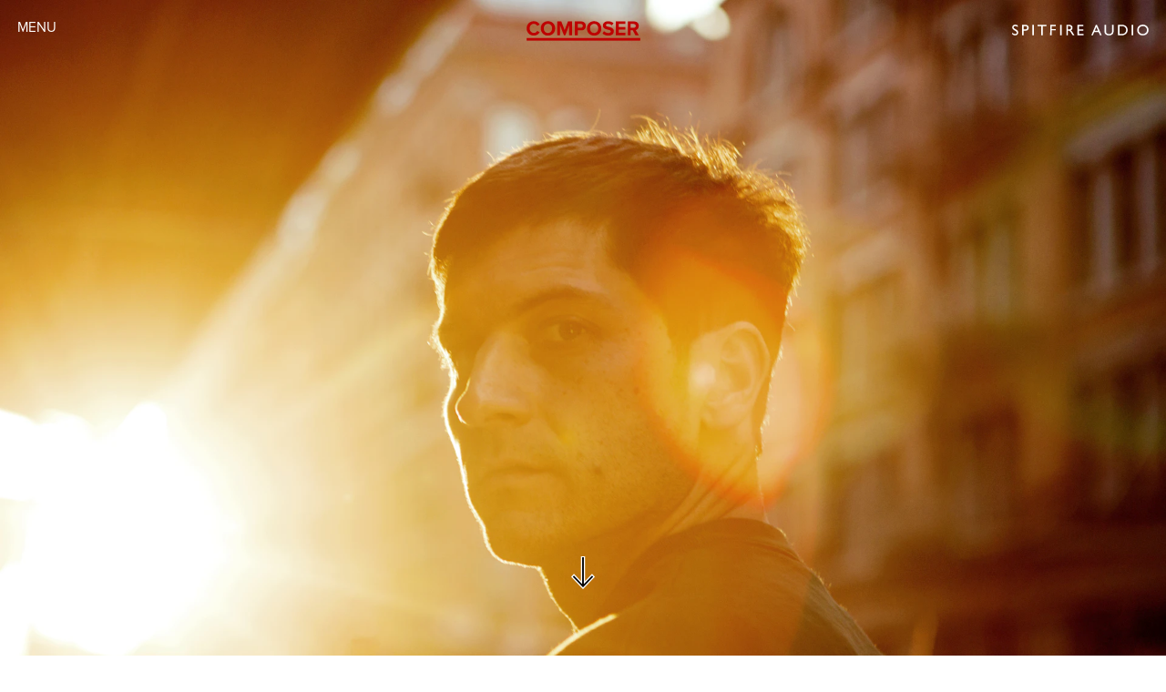

--- FILE ---
content_type: text/html; charset=UTF-8
request_url: https://composer.spitfireaudio.com/en/articles/eli-keszler-on-his-new-album-icons-venturing-into-film-scoring
body_size: 26216
content:
<!DOCTYPE html>
<html>
    <head>
        <meta charset="utf-8">
        <meta name="viewport" content="width=device-width, initial-scale=1, shrink-to-fit=no">
        <meta name="description" content="Composer Magazine is a platform for inspiration showcasing emerging artists and interviews with top composers writing the latest Hollywood blockbuster film scores.">
        <meta name="csrf-token" content="sRaaEyyWIzwa2nEaV54JZdGAZNp30TBSXgCbeted">

        <link rel="stylesheet" href="https://use.typekit.net/lai8ulf.css">
        <link rel="stylesheet" href="/css/app.css?id=cc3d0c1fd78cf0528da5">
        <meta name="description" content="Given Eli Keszler’s artistic history and output, you might have thought it was inevitable that he wound up scoring pictures." />
        <meta property="og:title" content="Eli Keszler on his New Album Icons & Venturing into Film Scoring" />
        <meta property="og:description" content="Given Eli Keszler’s artistic history and output, you might have thought it was inevitable that he wound up scoring pictures." />
        <meta property="og:image" content="https://spitfireaudio.imgix.net/7346ee28-df35-4ff5-8306-8ae667d1219f/EliKeszler221byMaryKang-1.JPG?auto=format&crop=entropy&fit=crop&fm=jpg&h=630&q=80&rect=0%2C120%2C4800%2C3195&w=1200" />
        <meta property="og:image:width" content="1200" />
        <meta property="og:image:height" content="630" />
        <meta property="og:type" content="article" />
        <meta name="twitter:title" content="Eli Keszler on his New Album Icons & Venturing into Film Scoring" />
        <meta name="twitter:card" content="summary_large_image" />
        <meta name="twitter:description" content="Given Eli Keszler’s artistic history and output, you might have thought it was inevitable that he wound up scoring pictures." />
        <meta property="twitter:image" content="https://spitfireaudio.imgix.net/7346ee28-df35-4ff5-8306-8ae667d1219f/EliKeszler221byMaryKang-1.JPG?auto=format&crop=entropy&fit=crop&fm=jpg&h=630&q=80&rect=0%2C120%2C4800%2C3195&w=1200" />
        
        <script async src="https://www.googletagmanager.com/gtag/js?id=UA-31326708-6"></script>
        <script>
            window.dataLayer = window.dataLayer || [];
            function gtag(){dataLayer.push(arguments);}
            gtag('js', new Date());

            gtag('config', 'UA-31326708-6');
        </script>

        
        <script src="https://connect.soundcloud.com/sdk/sdk-3.3.2.js"></script>

        
        <link rel="apple-touch-icon" sizes="180x180" href="/apple-touch-icon.png">
        <link rel="icon" type="image/png" sizes="32x32" href="/favicon-32x32.png">
        <link rel="icon" type="image/png" sizes="16x16" href="/favicon-16x16.png">
        <link rel="manifest" href="/site.webmanifest">
        <link rel="mask-icon" href="/safari-pinned-tab.svg" color="#5bbad5">
        <meta name="msapplication-TileColor" content="#ffffff">
        <meta name="theme-color" content="#ffffff">

        <title>Composer Magazine — Spitfire Audio</title>

        <!-- Facebook Pixel Code -->
        <script>
            !function(f,b,e,v,n,t,s)
            {if(f.fbq)return;n=f.fbq=function(){n.callMethod?
            n.callMethod.apply(n,arguments):n.queue.push(arguments)};
            if(!f._fbq)f._fbq=n;n.push=n;n.loaded=!0;n.version='2.0';
            n.queue=[];t=b.createElement(e);t.async=!0;
            t.src=v;s=b.getElementsByTagName(e)[0];
            s.parentNode.insertBefore(t,s)}(window, document,'script',
            'https://connect.facebook.net/en_US/fbevents.js');
            fbq('init', '431911777727751');
            fbq('track', 'PageView');
        </script>
        <noscript>
            <img height="1" width="1" style="display:none" src="https://www.facebook.com/tr?id=431911777727751&ev=PageView&noscript=1"/>
        </noscript>
        <!-- End Facebook Pixel Code -->
    </head>

    <body id="body">
        <div class="overlay">

        </div>
        
        <script>
            document.body.classList.add('fade');
        </script>

        <div id="app">
            <div class="header-container">
    <header class="header">
        <a class="composer" href="/">
            <img class="composer__logo" src="/images/logo.composer.svg" alt="Composer logo.">
        </a>

        <a class="spitfire-audio" href="https://www.spitfireaudio.com/" target="_blank" rel="noopener">
            <spitfire-logo class="spitfire-audio__logo"></spitfire-logo>
        </a>
    </header>
</div>

                
    <v-menu
        :article=true
        input-categories="[{&quot;id&quot;:2,&quot;name&quot;:&quot;Long Reads&quot;,&quot;published&quot;:1,&quot;publish_start_date&quot;:&quot;2021-04-14 09:48:27&quot;,&quot;publish_end_date&quot;:null,&quot;public&quot;:1,&quot;created_at&quot;:&quot;2021-04-14 09:43:17&quot;,&quot;updated_at&quot;:&quot;2021-08-03 15:36:41&quot;,&quot;deleted_at&quot;:null,&quot;number_featured&quot;:3,&quot;locale_slug&quot;:&quot;long-reads&quot;},{&quot;id&quot;:3,&quot;name&quot;:&quot;Interviews&quot;,&quot;published&quot;:1,&quot;publish_start_date&quot;:&quot;2021-04-14 09:52:56&quot;,&quot;publish_end_date&quot;:null,&quot;public&quot;:1,&quot;created_at&quot;:&quot;2021-04-14 09:43:36&quot;,&quot;updated_at&quot;:&quot;2021-08-03 15:35:04&quot;,&quot;deleted_at&quot;:null,&quot;number_featured&quot;:3,&quot;locale_slug&quot;:&quot;interviews&quot;},{&quot;id&quot;:5,&quot;name&quot;:&quot;Film &amp; TV&quot;,&quot;published&quot;:1,&quot;publish_start_date&quot;:&quot;2021-04-14 10:36:25&quot;,&quot;publish_end_date&quot;:null,&quot;public&quot;:1,&quot;created_at&quot;:&quot;2021-04-14 10:35:49&quot;,&quot;updated_at&quot;:&quot;2021-10-15 12:39:00&quot;,&quot;deleted_at&quot;:null,&quot;number_featured&quot;:3,&quot;locale_slug&quot;:&quot;film-and-tv&quot;},{&quot;id&quot;:6,&quot;name&quot;:&quot;Game&quot;,&quot;published&quot;:1,&quot;publish_start_date&quot;:&quot;2021-04-14 10:38:41&quot;,&quot;publish_end_date&quot;:null,&quot;public&quot;:1,&quot;created_at&quot;:&quot;2021-04-14 10:38:20&quot;,&quot;updated_at&quot;:&quot;2021-05-27 14:04:49&quot;,&quot;deleted_at&quot;:null,&quot;number_featured&quot;:3,&quot;locale_slug&quot;:&quot;game&quot;},{&quot;id&quot;:7,&quot;name&quot;:&quot;Director&#039;s Perspective&quot;,&quot;published&quot;:1,&quot;publish_start_date&quot;:&quot;2021-11-07 14:49:45&quot;,&quot;publish_end_date&quot;:null,&quot;public&quot;:1,&quot;created_at&quot;:&quot;2021-11-07 14:45:58&quot;,&quot;updated_at&quot;:&quot;2022-11-04 15:09:25&quot;,&quot;deleted_at&quot;:null,&quot;number_featured&quot;:1,&quot;locale_slug&quot;:&quot;directors-perspective&quot;},{&quot;id&quot;:8,&quot;name&quot;:&quot;Podcast&quot;,&quot;published&quot;:1,&quot;publish_start_date&quot;:&quot;2022-07-20 10:30:09&quot;,&quot;publish_end_date&quot;:null,&quot;public&quot;:1,&quot;created_at&quot;:&quot;2022-07-20 10:30:00&quot;,&quot;updated_at&quot;:&quot;2024-09-06 14:02:38&quot;,&quot;deleted_at&quot;:null,&quot;number_featured&quot;:1,&quot;locale_slug&quot;:&quot;podcast&quot;},{&quot;id&quot;:9,&quot;name&quot;:&quot;Soundtrack Reviews&quot;,&quot;published&quot;:1,&quot;publish_start_date&quot;:null,&quot;publish_end_date&quot;:null,&quot;public&quot;:1,&quot;created_at&quot;:&quot;2024-04-26 14:03:46&quot;,&quot;updated_at&quot;:&quot;2024-04-26 14:03:46&quot;,&quot;deleted_at&quot;:null,&quot;number_featured&quot;:null,&quot;locale_slug&quot;:&quot;soundtrack-reviews&quot;}]"

                    featured-image="https://spitfireaudio.imgix.net/4a069787-5e99-4ce3-923e-7683a9e59166/forsite.jpg?auto=compress%2Cformat&amp;fit=min&amp;fm=jpg&amp;q=80&amp;rect=0%2C0%2C1080%2C1350"
        
        featured-url="https://bit.ly/COMPOSER_RosieLowe"

    ></v-menu>


    <div>
        
        <v-article
            input-full-article="{&quot;id&quot;:132,&quot;deleted_at&quot;:null,&quot;created_at&quot;:&quot;2021-08-05 11:17:39&quot;,&quot;updated_at&quot;:&quot;2024-09-06 15:15:59&quot;,&quot;published&quot;:1,&quot;publish_start_date&quot;:&quot;2021-08-05 11:25:18&quot;,&quot;publish_end_date&quot;:null,&quot;public&quot;:1,&quot;background_color&quot;:null,&quot;background_opacity&quot;:null,&quot;text_color&quot;:null,&quot;type&quot;:null,&quot;hero_video&quot;:null,&quot;full_width&quot;:1,&quot;position&quot;:6,&quot;seo_title&quot;:&quot;Eli Keszler on his New Album Icons &amp; Venturing into Film Scoring&quot;,&quot;seo_description&quot;:&quot;Given Eli Keszler\u2019s artistic history and output, you might have thought it was inevitable that he wound up scoring pictures.&quot;,&quot;rendered_blocks&quot;:&quot;&lt;div class=\&quot;container my-5\&quot;&gt;\n    &lt;div class=\&quot;row justify-content-md-center\&quot;&gt;\n        &lt;div class=\&quot;col-md-8\&quot;&gt;\n            &lt;p&gt;Words by &lt;a href=\&quot;https:\/\/twitter.com\/challyolly\&quot; rel=\&quot;noopener noreferrer\&quot; target=\&quot;_blank\&quot;&gt;Charles Steinberg&lt;\/a&gt;&lt;\/p&gt;&lt;p&gt;Given &lt;a href=\&quot;https:\/\/www.elikeszler.com\/\&quot; rel=\&quot;noopener noreferrer\&quot; target=\&quot;_blank\&quot;&gt;Eli Keszler\u2019s&lt;\/a&gt; artistic history and output, you might have thought it was inevitable that he wound up scoring pictures. As a young percussionist based in Boston with family ties to New York, Keszler had a rich upbringing from a cultural standpoint. He split time between the cities during the late &#039;90s and early 2000s when their scenes were like super-feeder fertilizer for ambitious and curious artists. Appreciation of great twentieth-century cinema went with the territory.&lt;\/p&gt;&lt;p&gt;\&quot;I was lucky because, in Boston, there were a number of pretty good repertory theatres that showed fantastic movies,\&quot; recalls Keszler. \&quot;There was one in Brookline, where I grew up, and I went to tons of movies there because I had ways to get in for free. I would sometimes watch multiple movies a week.\&quot;&lt;\/p&gt;\n        &lt;\/div&gt;\n    &lt;\/div&gt;\n&lt;\/div&gt;\n&lt;v-video class=\&quot;my-5\&quot; youtube-id=\&quot;elWW-QQx8IQ\&quot; image=\&quot;https:\/\/spitfireaudio.imgix.net\/ae20c50a-ca9c-4c78-8201-eacf7c019b90\/Screenshot2021-08-05at12.42.48.png?auto=compress%2Cformat&amp;amp;fit=min&amp;amp;fm=jpg&amp;amp;q=80&amp;amp;rect=161%2C0%2C2322%2C1307\&quot; alt-text=\&quot;the accident eli keszler\&quot; video-title=\&quot;Eli Keszler - The Accident\&quot;&gt;&lt;\/v-video&gt;\n&lt;div class=\&quot;container my-5\&quot;&gt;\n    &lt;div class=\&quot;row justify-content-md-center\&quot;&gt;\n        &lt;div class=\&quot;col-md-8\&quot;&gt;\n            &lt;p&gt;These converging inspirations helped forge Eli Keszler into one of the more daring composers of free-form and experimental music of his generation, as well as a big film enthusiast. He speaks the language of someone seduced by the charms of the score, indebted to the impression film music made on his formative musical identity. He mentions composers like Morricone and Badalamenti, but Bernard Herrmann is really his main inspiration.&amp;nbsp;&lt;\/p&gt;&lt;p&gt;\&quot;The two scores that blew me away and woke me up to film scoring at a young age were &lt;em&gt;Vertigo and Taxi Driver&lt;\/em&gt;,\&quot; reminisces Keszler. \&quot;&lt;em&gt;Taxi Driver &lt;\/em&gt;has everything I look for in a score. It&#039;s subtle. There&#039;s that use of brass that&#039;s supposed to be the midtown traffic. It&#039;s got this gritty &#039;70s Manhattan feel to it and a sexy jazz thing that&#039;s seedy but also elegant. Herrmann is my holy grail of film composers, and the &#039;70s was the golden era of film scoring for me...But I also love Elliot Goldenthal&#039;s score for &lt;em&gt;Heat&lt;\/em&gt;. That score has had a huge impact on my writing in terms of capturing this distant, removed, industrial feel through orchestral instruments and guitars. It feels like the heat in downtown LA. The nasty fumes...I don&#039;t know.\&quot;&lt;\/p&gt;\n        &lt;\/div&gt;\n    &lt;\/div&gt;\n&lt;\/div&gt;\n&lt;div class=\&quot;my-5\&quot;&gt;\n    &lt;img class=\&quot;img-fluid\&quot; alt=\&quot;Eli Keszler 221 By Mary Kang 2\&quot;\n\n        srcset=\&quot;https:\/\/spitfireaudio.imgix.net\/7222a378-6044-4c47-8417-2a052caac12c\/EliKeszler221byMaryKang-2.JPG?auto=compress%2Cformat&amp;amp;fit=min&amp;amp;fm=jpg&amp;amp;q=80&amp;amp;rect=0%2C0%2C4800%2C3206&amp;w=2000 2000w,\n                https:\/\/spitfireaudio.imgix.net\/7222a378-6044-4c47-8417-2a052caac12c\/EliKeszler221byMaryKang-2.JPG?auto=compress%2Cformat&amp;amp;fit=min&amp;amp;fm=jpg&amp;amp;q=80&amp;amp;rect=0%2C0%2C4800%2C3206&amp;w=1000 1000w\&quot;\n\n        src=\&quot;https:\/\/spitfireaudio.imgix.net\/7222a378-6044-4c47-8417-2a052caac12c\/EliKeszler221byMaryKang-2.JPG?auto=compress%2Cformat&amp;amp;fit=min&amp;amp;fm=jpg&amp;amp;q=80&amp;amp;rect=0%2C0%2C4800%2C3206&amp;w=2000\&quot;\n    &gt;\n    &lt;figcaption class=\&quot;figure-caption text-right px-3 pt-2\&quot;&gt;Photograph: Mary Kang&lt;\/figcaption&gt;\n&lt;\/div&gt;\n&lt;div class=\&quot;container my-5\&quot;&gt;\n    &lt;div class=\&quot;row justify-content-md-center\&quot;&gt;\n        &lt;div class=\&quot;col-md-8\&quot;&gt;\n            &lt;p&gt;A prolific career as a composer of what can be loosely described as the neo-avant-garde has led Keszler to score his first film \u2013 the &#039;70s-cinema styled, grainy horror-thriller, &lt;em&gt;The Scary of Sixty-First&lt;\/em&gt;&lt;span&gt;, which won best first feature at this year&#039;s Berlin Film Festival&lt;\/span&gt;&lt;em&gt;&lt;span&gt;.&lt;\/span&gt;&lt;\/em&gt;&lt;span&gt; Upon the film&#039;s general release in the fall, the scoring community will welcome a new maverick, one whose origins stood him in good stead for his latest creative pursuit.&lt;\/span&gt;&lt;\/p&gt;&lt;p&gt;One of Keszler&#039;s close friends from back home in Boston is &lt;a href=\&quot;https:\/\/pointnever.com\/\&quot; rel=\&quot;noopener noreferrer\&quot; target=\&quot;_blank\&quot;&gt;Daniel Lopatin&lt;\/a&gt; \u2013 known and hailed in the modern music world as Oneohtrix Point Never and one of the exciting new composers for film in his own right [&lt;em&gt;Good Time, Uncut Gems&lt;\/em&gt;]. Keszler and Lopatin came up in the same underground scene, where the musical free-spirits congregated in basement and loft shows and the area bars.&lt;span id=\&quot;docs-internal-guid-bc421ccf-7fff-e551-4fa4-8aebfddc70b8\&quot; class=\&quot;ql-anchor\&quot;&gt;&lt;br&gt;&lt;\/span&gt;&lt;\/p&gt;\n        &lt;\/div&gt;\n    &lt;\/div&gt;\n&lt;\/div&gt;\n&lt;div class=\&quot;container my-5\&quot;&gt;\n    &lt;div class=\&quot;quote row justify-content-md-center\&quot;&gt;\n        &lt;div class=\&quot;col-md-8\&quot;&gt;\n            \n            &amp;nbsp;\n\n            &lt;span class=\&quot;quote__text\&quot;&gt;\n                                    &lt;p&gt;The two scores that blew me away and woke me up to film scoring at a young age were Vertigo and Taxi Driver.&lt;\/p&gt;\n                            &lt;\/span&gt;\n        &lt;\/div&gt;\n    &lt;\/div&gt;\n&lt;\/div&gt;\n&lt;div class=\&quot;container my-5\&quot;&gt;\n    &lt;div class=\&quot;row justify-content-md-center\&quot;&gt;\n        &lt;div class=\&quot;col-md-8\&quot;&gt;\n            &lt;p&gt;It was Lopatin that opened the door to Keszler&#039;s first experience in scoring. While completing his soundtrack for the Safdie brothers&#039; &lt;em&gt;Uncut Gems&lt;\/em&gt;, he decided acoustic percussion was needed to pace two big cues: the beautifully meandering, eleven-minute opener \&quot;The Ballad of Howie Bling\&quot; and \&quot;Windows\&quot; \u2013 the cue with the most percussion in the score. Lopatin invited Keszler in to provide the organic pulse that was needed, and along with Co-Director Josh Safdie \u2013 also a musician and audiophile \u2013 the three worked in tandem to augment one of the more enchanting and exhilarating scores of recent memory.&lt;\/p&gt;&lt;p&gt;\&quot;Dan and I have a long-term friendship and a shorthand in terms of references and stylistic decisions, so it was pretty easy in that way,\&quot; says Keszler of his introduction to film composition. \&quot;I started working with Oneohtrix Point Never on [the 2018 album] &lt;em&gt;Age Of. &lt;\/em&gt;I think I&#039;m the first person on any of his records to play an acoustic instrument. Dan works mostly with electronics, which is why he brought me onto &lt;em&gt;Uncut Gems&lt;\/em&gt;. When it comes to acoustic stuff, especially percussion, there really isn&#039;t a way to simulate the physicality, no matter how far technology goes.\&quot;&lt;\/p&gt;\n        &lt;\/div&gt;\n    &lt;\/div&gt;\n&lt;\/div&gt;\n&lt;v-video class=\&quot;my-5\&quot; youtube-id=\&quot;pOE4Ek-qpxs\&quot; image=\&quot;https:\/\/spitfireaudio.imgix.net\/ee4e3b4d-e1dd-4721-8631-8727c5c08e78\/Screenshot2021-08-05at13.07.22.png?auto=compress%2Cformat&amp;amp;fit=min&amp;amp;fm=jpg&amp;amp;q=80&amp;amp;rect=0%2C424%2C1421%2C796\&quot; alt-text=\&quot;Screenshot 2021 08 05 At 1307 22\&quot; video-title=\&quot;All the Mornings in the World | Eli Keszler\&quot;&gt;&lt;\/v-video&gt;\n&lt;div class=\&quot;container my-5\&quot;&gt;\n    &lt;div class=\&quot;row justify-content-md-center\&quot;&gt;\n        &lt;div class=\&quot;col-md-8\&quot;&gt;\n            &lt;p&gt;Keszler&#039;s percussive gestures offered just the right measure to balance out Lopatin&#039;s electronic scapes on &lt;em&gt;Uncut Gems&lt;\/em&gt;&lt;span&gt;. Not only was his creative relationship with Lopatin fortified in the process, but Keszler discovered that he was primed for the occasion. As an artist combining decisive vision and a thrill for sharing creative space, the dynamic of shaping music for film suited him. A big takeaway from his indoctrination reinforced a belief already held from past collaborations in performance.&amp;nbsp;&lt;\/span&gt;&lt;\/p&gt;&lt;p&gt;\&quot;It&#039;s great to be with people who care about the details,\&quot; Keszler explains. \&quot;If there was a part that called for a tambourine, I would pull out five different tambourines. It was a very deliberate process, and being around that kind of intensity and intention makes you rise to the occasion. The other main takeaway was that writing music for film involves more problem solving than writing abstract music. You can write a fifteen-minute piece, and no one in the world of music recording is going to say anything different. In film music, a cue is fifteen minutes and twenty-one seconds on the dot with a point at nine minutes that has to be accented with a dynamic curve and space left for dialogue. There are all these extra-musical factors that create a challenging and exciting constraint. I think artists work best under constraints. Film music offers that.\&quot;&lt;\/p&gt;\n        &lt;\/div&gt;\n    &lt;\/div&gt;\n&lt;\/div&gt;\n&lt;div class=\&quot;container my-5\&quot;&gt;\n    &lt;div class=\&quot;quote row justify-content-md-center\&quot;&gt;\n        &lt;div class=\&quot;col-md-8\&quot;&gt;\n            \n            &amp;nbsp;\n\n            &lt;span class=\&quot;quote__text\&quot;&gt;\n                                    &lt;p&gt;I think artists work best under constraints.&lt;\/p&gt;\n                            &lt;\/span&gt;\n        &lt;\/div&gt;\n    &lt;\/div&gt;\n&lt;\/div&gt;\n&lt;div class=\&quot;container my-5\&quot;&gt;\n    &lt;div class=\&quot;row justify-content-md-center\&quot;&gt;\n        &lt;div class=\&quot;col-md-8\&quot;&gt;\n            &lt;p&gt;Keszler saw his experience on &lt;em&gt;Uncut Gems &lt;\/em&gt;&lt;span&gt;as a foundation to pursue scoring on his own. Yet, the boundaries and constrictions of the medium seemingly run counter to the freedom of his musical style, especially when set within the spaces of the visual art installations that have frequently stood as a counterpart to his playing. This is a guy, after all, who ran cables from the Manhattan Bridge to the ground below and let the vibrations of passing trains create the organic industrial undercurrent to his performance. A natural question to ask is if the containment of a film narrative reigns in the inhibitions allowed to expand in the spheres he is used to. As an artist adding sound design to designed environments, Keszler reads the terrain to gauge what is needed. From his perspective, this is essentially what a score composer does:&amp;nbsp;&lt;\/span&gt;&lt;\/p&gt;&lt;p&gt;\&quot;I realized pretty quickly that there isn&#039;t that big of a difference. When you walk into a space, you get a sense of where the walls and ceilings are and how it makes you feel. You&#039;re weighing all the elements and getting a gestalt reading of the room. To me, a film is exactly the same thing. You&#039;re drawn in by [what you see on screen]: The house, the trees, the lighting, and the characters. It&#039;s identical in that sense. In many of the installations I&#039;ve done, it&#039;s been about exploring spaces, seeing what&#039;s inside them, and pulling something out of them. That&#039;s not so different from what you do with a script and a scene.\&quot;&lt;\/p&gt;\n        &lt;\/div&gt;\n    &lt;\/div&gt;\n&lt;\/div&gt;\n&lt;v-video class=\&quot;my-5\&quot; youtube-id=\&quot;ORU8klyLw38\&quot; image=\&quot;https:\/\/spitfireaudio.imgix.net\/ee4e3b4d-e1dd-4721-8631-8727c5c08e78\/Screenshot2021-08-05at13.07.22.png?auto=compress%2Cformat&amp;amp;fit=min&amp;amp;fm=jpg&amp;amp;q=80&amp;amp;rect=0%2C415%2C1421%2C796\&quot; alt-text=\&quot;Screenshot 2021 08 05 At 1307 22\&quot; video-title=\&quot;God Over Money | Eli Keszler\&quot;&gt;&lt;\/v-video&gt;\n&lt;div class=\&quot;container my-5\&quot;&gt;\n    &lt;div class=\&quot;row justify-content-md-center\&quot;&gt;\n        &lt;div class=\&quot;col-md-8\&quot;&gt;\n            &lt;p&gt;&lt;em&gt;The Scary of Sixty-First&lt;\/em&gt; is the directorial debut of Kesler&#039;s friend and fellow artist, Dasha Nekrasova, who referenced the salaciousness of the Jeffery Epstein scandal and twisted it into a provocative thriller. Perhaps as a method of couching this conceit, Nekrasova is deliberate in her stylistic embrace of &#039;70s cinema, when nothing ever looked completely clean, and the hues were consistent with the tainted consciences of its characters&lt;strong&gt;. &lt;\/strong&gt;Present during Keszler&#039;s initial searches for a way into the appropriate sound, Nekrasova encouraged him to lean into the lewdness of that era and accent the imperfections. The film also carries a cheeky self-awareness of its touchstone, and It doesn&#039;t take itself too seriously, which allows for its devolution into the bizarre. In his treatments, Keszler explored aesthetics that brought him out of his normal tonal range, something he welcomes whenever it comes along, in any medium.&lt;\/p&gt;\n        &lt;\/div&gt;\n    &lt;\/div&gt;\n&lt;\/div&gt;\n&lt;div class=\&quot;container my-5\&quot;&gt;\n    &lt;div class=\&quot;quote row justify-content-md-center\&quot;&gt;\n        &lt;div class=\&quot;col-md-8\&quot;&gt;\n            \n            &amp;nbsp;\n\n            &lt;span class=\&quot;quote__text\&quot;&gt;\n                                    &lt;p&gt;My music outside of scoring has a particular emotional tone that&#039;s pretty consistent.&lt;\/p&gt;\n                            &lt;\/span&gt;\n        &lt;\/div&gt;\n    &lt;\/div&gt;\n&lt;\/div&gt;\n&lt;div class=\&quot;container my-5\&quot;&gt;\n    &lt;div class=\&quot;row justify-content-md-center\&quot;&gt;\n        &lt;div class=\&quot;col-md-8\&quot;&gt;\n            &lt;p&gt;\&quot;My music outside of scoring has a particular emotional tone that&#039;s pretty consistent. There isn&#039;t a lot of jumping around,\&quot; says Keszler, frankly. \&quot;[Despite the subject matter], there&#039;s a lot of comedy in this movie and scenes that are light. That&#039;s not my music. I wanted abject humor built into the music that was also supposed to feel dirty. This film fits into a legacy of horror that was prominent in the &#039;70s. The charm for me is that it has qualities that are rare in film today. It&#039;s unchecked and messy in a way that was very common back then. I wanted to connect to the synth scores of horror films in that era and also maintain an acoustic feel with various instruments. Dasha wanted a lot of dark ambiance running through, so I used bowing and rubbing techniques with percussion to get all these unusual effects. I wanted to create a foggy, chaotic feel in the score to achieve a sense of disorientation.\&quot;&lt;\/p&gt;&lt;p&gt;Consistent in Eli Keszler&#039;s music is the intention to disrupt the norms of structure and process and challenge expectation. This philosophy meshed with the brazen and risqu\u00e9 vision for &lt;em&gt;The Scary of Sixty-First&lt;\/em&gt;, revealing how the conceptual liberties embraced at this end of filmmaking call for open forms of musical slang like Keszler\u2019s. In listening to his recently released solo album, &lt;em&gt;Icons&lt;\/em&gt; \u2013 and you&#039;re more so wandering into it than listening \u2013 cinematic instincts are awakened. It wouldn&#039;t be difficult to place its passages of ghostly jazz and echoed ambiance into a film that takes stylistic license. Some pieces on &lt;em&gt;Icons&lt;\/em&gt; sound like more abstract takes on something David Holmes might write for a Steven Soderbergh movie.&amp;nbsp;&lt;\/p&gt;\n        &lt;\/div&gt;\n    &lt;\/div&gt;\n&lt;\/div&gt;\n&lt;v-video class=\&quot;my-5\&quot; youtube-id=\&quot;Ir3erJBGD2M\&quot; image=\&quot;https:\/\/spitfireaudio.imgix.net\/ee4e3b4d-e1dd-4721-8631-8727c5c08e78\/Screenshot2021-08-05at13.07.22.png?auto=compress%2Cformat&amp;amp;fit=min&amp;amp;fm=jpg&amp;amp;q=80&amp;amp;rect=0%2C401%2C1421%2C797\&quot; alt-text=\&quot;Screenshot 2021 08 05 At 1307 22\&quot; video-title=\&quot;The Accident | Eli Keszler\&quot;&gt;&lt;\/v-video&gt;\n&lt;div class=\&quot;container my-5\&quot;&gt;\n    &lt;div class=\&quot;row justify-content-md-center\&quot;&gt;\n        &lt;div class=\&quot;col-md-8\&quot;&gt;\n            &lt;p&gt;One way to interpret what&#039;s going on in Keszler&#039;s music is that there&#039;s a dialogue with what he lays out before him. It&#039;s as if he is reacting in real-time to the result of intention and the unintentional. It&#039;s a collision, combustion, interference, and the resulting reverberation from actions. Seeing his music as an internal dialogue, thoughts are tangled and untangled, sentences run-on, and rumination lingers. In the modern era of cinema, even in films that reference eras past, space is opening up for musical language of this nature. But being the film head that he is, Eli Keszler appreciates the credo his revered predecessors knew all too well.&lt;\/p&gt;&lt;p&gt;\&quot;The story is first, and it&#039;s not about the music. Music isn&#039;t even about music in that sense. It&#039;s not about frills and doing big things; it&#039;s about creating something that affects people and communicates something. The film provides the framework, and within any framework that exists outside of a scene where there&#039;s either tons of dialogue or diegetic music, there&#039;s always space for musical color. I think horror and psychological movies offer the opportunity to place the kind of musical language I express. I have a specific range, but in many places in this film, inserting my personal musical vocabulary into a scene would have been crazy. Kind of sociopathic, actually...You have to go where the film goes.\&quot;&amp;nbsp;&lt;\/p&gt;\n        &lt;\/div&gt;\n    &lt;\/div&gt;\n&lt;\/div&gt;\n&quot;,&quot;locale_slug&quot;:&quot;eli-keszler-on-his-new-album-icons-venturing-into-film-scoring&quot;,&quot;hero_image&quot;:&quot;https:\/\/spitfireaudio.imgix.net\/7346ee28-df35-4ff5-8306-8ae667d1219f\/EliKeszler221byMaryKang-1.JPG?auto=compress%2Cformat&amp;fit=min&amp;fm=jpg&amp;q=80&amp;rect=0%2C120%2C4800%2C3195&quot;,&quot;hero_image_alt_text&quot;:&quot;Eli Keszler 221 By Mary Kang 1&quot;,&quot;hero_video_loop&quot;:null,&quot;seo_image&quot;:&quot;https:\/\/spitfireaudio.imgix.net\/7346ee28-df35-4ff5-8306-8ae667d1219f\/EliKeszler221byMaryKang-1.JPG?auto=format&amp;crop=entropy&amp;fit=crop&amp;fm=jpg&amp;h=630&amp;q=80&amp;rect=0%2C120%2C4800%2C3195&amp;w=1200&quot;,&quot;title&quot;:&quot;Eli Keszler on his New Album Icons &amp; Venturing into Film Scoring&quot;,&quot;description&quot;:null,&quot;slug&quot;:null,&quot;composers&quot;:[],&quot;slugs&quot;:[{&quot;id&quot;:1138,&quot;deleted_at&quot;:null,&quot;created_at&quot;:null,&quot;updated_at&quot;:null,&quot;slug&quot;:&quot;eli-keszler&quot;,&quot;locale&quot;:&quot;en&quot;,&quot;active&quot;:0,&quot;article_id&quot;:132},{&quot;id&quot;:1139,&quot;deleted_at&quot;:null,&quot;created_at&quot;:null,&quot;updated_at&quot;:null,&quot;slug&quot;:&quot;eli-keszler&quot;,&quot;locale&quot;:&quot;es&quot;,&quot;active&quot;:0,&quot;article_id&quot;:132},{&quot;id&quot;:1140,&quot;deleted_at&quot;:null,&quot;created_at&quot;:null,&quot;updated_at&quot;:null,&quot;slug&quot;:&quot;eli-keszler&quot;,&quot;locale&quot;:&quot;fr&quot;,&quot;active&quot;:0,&quot;article_id&quot;:132},{&quot;id&quot;:1141,&quot;deleted_at&quot;:null,&quot;created_at&quot;:null,&quot;updated_at&quot;:null,&quot;slug&quot;:&quot;eli-keszler-on-his-new-album-icons-venturing-into-film-scoring&quot;,&quot;locale&quot;:&quot;en&quot;,&quot;active&quot;:1,&quot;article_id&quot;:132},{&quot;id&quot;:1142,&quot;deleted_at&quot;:null,&quot;created_at&quot;:null,&quot;updated_at&quot;:null,&quot;slug&quot;:&quot;eli-keszler-on-his-new-album-icons-venturing-into-film-scoring&quot;,&quot;locale&quot;:&quot;es&quot;,&quot;active&quot;:0,&quot;article_id&quot;:132},{&quot;id&quot;:1143,&quot;deleted_at&quot;:null,&quot;created_at&quot;:null,&quot;updated_at&quot;:null,&quot;slug&quot;:&quot;eli-keszler-on-his-new-album-icons-venturing-into-film-scoring&quot;,&quot;locale&quot;:&quot;fr&quot;,&quot;active&quot;:0,&quot;article_id&quot;:132}],&quot;blocks&quot;:[{&quot;id&quot;:101517,&quot;blockable_id&quot;:132,&quot;blockable_type&quot;:&quot;articles&quot;,&quot;position&quot;:1,&quot;content&quot;:{&quot;text&quot;:{&quot;en&quot;:&quot;&lt;p&gt;Words by &lt;a href=\&quot;https:\/\/twitter.com\/challyolly\&quot; rel=\&quot;noopener noreferrer\&quot; target=\&quot;_blank\&quot;&gt;Charles Steinberg&lt;\/a&gt;&lt;\/p&gt;&lt;p&gt;Given &lt;a href=\&quot;https:\/\/www.elikeszler.com\/\&quot; rel=\&quot;noopener noreferrer\&quot; target=\&quot;_blank\&quot;&gt;Eli Keszler\u2019s&lt;\/a&gt; artistic history and output, you might have thought it was inevitable that he wound up scoring pictures. As a young percussionist based in Boston with family ties to New York, Keszler had a rich upbringing from a cultural standpoint. He split time between the cities during the late &#039;90s and early 2000s when their scenes were like super-feeder fertilizer for ambitious and curious artists. Appreciation of great twentieth-century cinema went with the territory.&lt;\/p&gt;&lt;p&gt;\&quot;I was lucky because, in Boston, there were a number of pretty good repertory theatres that showed fantastic movies,\&quot; recalls Keszler. \&quot;There was one in Brookline, where I grew up, and I went to tons of movies there because I had ways to get in for free. I would sometimes watch multiple movies a week.\&quot;&lt;\/p&gt;&quot;}},&quot;type&quot;:&quot;text&quot;,&quot;child_key&quot;:null,&quot;parent_id&quot;:null,&quot;childs&quot;:[],&quot;medias&quot;:[]},{&quot;id&quot;:101518,&quot;blockable_id&quot;:132,&quot;blockable_type&quot;:&quot;articles&quot;,&quot;position&quot;:2,&quot;content&quot;:{&quot;youtube-id&quot;:&quot;elWW-QQx8IQ&quot;,&quot;video-title&quot;:&quot;Eli Keszler - The Accident&quot;},&quot;type&quot;:&quot;video&quot;,&quot;child_key&quot;:null,&quot;parent_id&quot;:null,&quot;childs&quot;:[],&quot;medias&quot;:[{&quot;id&quot;:1055,&quot;created_at&quot;:&quot;2021-08-05 11:42:58&quot;,&quot;updated_at&quot;:&quot;2021-08-05 11:43:06&quot;,&quot;deleted_at&quot;:null,&quot;uuid&quot;:&quot;ae20c50a-ca9c-4c78-8201-eacf7c019b90\/Screenshot2021-08-05at12.42.48.png&quot;,&quot;alt_text&quot;:&quot;the accident eli keszler&quot;,&quot;width&quot;:2544,&quot;height&quot;:1307,&quot;caption&quot;:null,&quot;filename&quot;:&quot;Screenshot 2021-08-05 at 12.42.48.png&quot;,&quot;pivot&quot;:{&quot;mediable_id&quot;:101518,&quot;media_id&quot;:1055,&quot;mediable_type&quot;:&quot;blocks&quot;,&quot;crop&quot;:&quot;default&quot;,&quot;role&quot;:&quot;video-image&quot;,&quot;crop_w&quot;:2322,&quot;crop_h&quot;:1307,&quot;crop_x&quot;:161,&quot;crop_y&quot;:0,&quot;lqip_data&quot;:null,&quot;ratio&quot;:&quot;landscape&quot;,&quot;metadatas&quot;:&quot;{\&quot;video\&quot;: null, \&quot;altText\&quot;: null, \&quot;caption\&quot;: null}&quot;,&quot;created_at&quot;:&quot;2021-08-09 10:28:50&quot;,&quot;updated_at&quot;:&quot;2021-08-09 10:28:50&quot;}}]},{&quot;id&quot;:101519,&quot;blockable_id&quot;:132,&quot;blockable_type&quot;:&quot;articles&quot;,&quot;position&quot;:3,&quot;content&quot;:{&quot;text&quot;:{&quot;en&quot;:&quot;&lt;p&gt;These converging inspirations helped forge Eli Keszler into one of the more daring composers of free-form and experimental music of his generation, as well as a big film enthusiast. He speaks the language of someone seduced by the charms of the score, indebted to the impression film music made on his formative musical identity. He mentions composers like Morricone and Badalamenti, but Bernard Herrmann is really his main inspiration.&amp;nbsp;&lt;\/p&gt;&lt;p&gt;\&quot;The two scores that blew me away and woke me up to film scoring at a young age were &lt;em&gt;Vertigo and Taxi Driver&lt;\/em&gt;,\&quot; reminisces Keszler. \&quot;&lt;em&gt;Taxi Driver &lt;\/em&gt;has everything I look for in a score. It&#039;s subtle. There&#039;s that use of brass that&#039;s supposed to be the midtown traffic. It&#039;s got this gritty &#039;70s Manhattan feel to it and a sexy jazz thing that&#039;s seedy but also elegant. Herrmann is my holy grail of film composers, and the &#039;70s was the golden era of film scoring for me...But I also love Elliot Goldenthal&#039;s score for &lt;em&gt;Heat&lt;\/em&gt;. That score has had a huge impact on my writing in terms of capturing this distant, removed, industrial feel through orchestral instruments and guitars. It feels like the heat in downtown LA. The nasty fumes...I don&#039;t know.\&quot;&lt;\/p&gt;&quot;}},&quot;type&quot;:&quot;text&quot;,&quot;child_key&quot;:null,&quot;parent_id&quot;:null,&quot;childs&quot;:[],&quot;medias&quot;:[]},{&quot;id&quot;:101520,&quot;blockable_id&quot;:132,&quot;blockable_type&quot;:&quot;articles&quot;,&quot;position&quot;:4,&quot;content&quot;:[],&quot;type&quot;:&quot;full_width_image&quot;,&quot;child_key&quot;:null,&quot;parent_id&quot;:null,&quot;childs&quot;:[],&quot;medias&quot;:[{&quot;id&quot;:1057,&quot;created_at&quot;:&quot;2021-08-05 12:06:07&quot;,&quot;updated_at&quot;:&quot;2021-08-05 12:06:07&quot;,&quot;deleted_at&quot;:null,&quot;uuid&quot;:&quot;7222a378-6044-4c47-8417-2a052caac12c\/EliKeszler221byMaryKang-2.JPG&quot;,&quot;alt_text&quot;:&quot;Eli Keszler 221 By Mary Kang 2&quot;,&quot;width&quot;:4800,&quot;height&quot;:3840,&quot;caption&quot;:null,&quot;filename&quot;:&quot;Eli Keszler (221) by Mary Kang - 2.JPG&quot;,&quot;pivot&quot;:{&quot;mediable_id&quot;:101520,&quot;media_id&quot;:1057,&quot;mediable_type&quot;:&quot;blocks&quot;,&quot;crop&quot;:&quot;default&quot;,&quot;role&quot;:&quot;cover&quot;,&quot;crop_w&quot;:4800,&quot;crop_h&quot;:3206,&quot;crop_x&quot;:0,&quot;crop_y&quot;:0,&quot;lqip_data&quot;:null,&quot;ratio&quot;:&quot;landscape&quot;,&quot;metadatas&quot;:&quot;{\&quot;video\&quot;: null, \&quot;altText\&quot;: {\&quot;en\&quot;: null}, \&quot;caption\&quot;: {\&quot;en\&quot;: \&quot;Photograph: Mary Kang\&quot;}}&quot;,&quot;created_at&quot;:&quot;2021-08-09 10:28:50&quot;,&quot;updated_at&quot;:&quot;2021-08-09 10:28:50&quot;}},{&quot;id&quot;:1057,&quot;created_at&quot;:&quot;2021-08-05 12:06:07&quot;,&quot;updated_at&quot;:&quot;2021-08-05 12:06:07&quot;,&quot;deleted_at&quot;:null,&quot;uuid&quot;:&quot;7222a378-6044-4c47-8417-2a052caac12c\/EliKeszler221byMaryKang-2.JPG&quot;,&quot;alt_text&quot;:&quot;Eli Keszler 221 By Mary Kang 2&quot;,&quot;width&quot;:4800,&quot;height&quot;:3840,&quot;caption&quot;:null,&quot;filename&quot;:&quot;Eli Keszler (221) by Mary Kang - 2.JPG&quot;,&quot;pivot&quot;:{&quot;mediable_id&quot;:101520,&quot;media_id&quot;:1057,&quot;mediable_type&quot;:&quot;blocks&quot;,&quot;crop&quot;:&quot;mobile&quot;,&quot;role&quot;:&quot;cover&quot;,&quot;crop_w&quot;:3840,&quot;crop_h&quot;:3840,&quot;crop_x&quot;:0,&quot;crop_y&quot;:0,&quot;lqip_data&quot;:null,&quot;ratio&quot;:&quot;mobile&quot;,&quot;metadatas&quot;:&quot;{\&quot;video\&quot;: null, \&quot;altText\&quot;: {\&quot;en\&quot;: null}, \&quot;caption\&quot;: {\&quot;en\&quot;: \&quot;Photograph: Mary Kang\&quot;}}&quot;,&quot;created_at&quot;:&quot;2021-08-09 10:28:50&quot;,&quot;updated_at&quot;:&quot;2021-08-09 10:28:50&quot;}}]},{&quot;id&quot;:101521,&quot;blockable_id&quot;:132,&quot;blockable_type&quot;:&quot;articles&quot;,&quot;position&quot;:5,&quot;content&quot;:{&quot;text&quot;:{&quot;en&quot;:&quot;&lt;p&gt;A prolific career as a composer of what can be loosely described as the neo-avant-garde has led Keszler to score his first film \u2013 the &#039;70s-cinema styled, grainy horror-thriller, &lt;em&gt;The Scary of Sixty-First&lt;\/em&gt;&lt;span&gt;, which won best first feature at this year&#039;s Berlin Film Festival&lt;\/span&gt;&lt;em&gt;&lt;span&gt;.&lt;\/span&gt;&lt;\/em&gt;&lt;span&gt; Upon the film&#039;s general release in the fall, the scoring community will welcome a new maverick, one whose origins stood him in good stead for his latest creative pursuit.&lt;\/span&gt;&lt;\/p&gt;&lt;p&gt;One of Keszler&#039;s close friends from back home in Boston is &lt;a href=\&quot;https:\/\/pointnever.com\/\&quot; rel=\&quot;noopener noreferrer\&quot; target=\&quot;_blank\&quot;&gt;Daniel Lopatin&lt;\/a&gt; \u2013 known and hailed in the modern music world as Oneohtrix Point Never and one of the exciting new composers for film in his own right [&lt;em&gt;Good Time, Uncut Gems&lt;\/em&gt;]. Keszler and Lopatin came up in the same underground scene, where the musical free-spirits congregated in basement and loft shows and the area bars.&lt;span id=\&quot;docs-internal-guid-bc421ccf-7fff-e551-4fa4-8aebfddc70b8\&quot; class=\&quot;ql-anchor\&quot;&gt;&lt;br&gt;&lt;\/span&gt;&lt;\/p&gt;&quot;}},&quot;type&quot;:&quot;text&quot;,&quot;child_key&quot;:null,&quot;parent_id&quot;:null,&quot;childs&quot;:[],&quot;medias&quot;:[]},{&quot;id&quot;:101522,&quot;blockable_id&quot;:132,&quot;blockable_type&quot;:&quot;articles&quot;,&quot;position&quot;:6,&quot;content&quot;:{&quot;quote&quot;:&quot;The two scores that blew me away and woke me up to film scoring at a young age were Vertigo and Taxi Driver.&quot;},&quot;type&quot;:&quot;quote&quot;,&quot;child_key&quot;:null,&quot;parent_id&quot;:null,&quot;childs&quot;:[],&quot;medias&quot;:[]},{&quot;id&quot;:101523,&quot;blockable_id&quot;:132,&quot;blockable_type&quot;:&quot;articles&quot;,&quot;position&quot;:7,&quot;content&quot;:{&quot;text&quot;:{&quot;en&quot;:&quot;&lt;p&gt;It was Lopatin that opened the door to Keszler&#039;s first experience in scoring. While completing his soundtrack for the Safdie brothers&#039; &lt;em&gt;Uncut Gems&lt;\/em&gt;, he decided acoustic percussion was needed to pace two big cues: the beautifully meandering, eleven-minute opener \&quot;The Ballad of Howie Bling\&quot; and \&quot;Windows\&quot; \u2013 the cue with the most percussion in the score. Lopatin invited Keszler in to provide the organic pulse that was needed, and along with Co-Director Josh Safdie \u2013 also a musician and audiophile \u2013 the three worked in tandem to augment one of the more enchanting and exhilarating scores of recent memory.&lt;\/p&gt;&lt;p&gt;\&quot;Dan and I have a long-term friendship and a shorthand in terms of references and stylistic decisions, so it was pretty easy in that way,\&quot; says Keszler of his introduction to film composition. \&quot;I started working with Oneohtrix Point Never on [the 2018 album] &lt;em&gt;Age Of. &lt;\/em&gt;I think I&#039;m the first person on any of his records to play an acoustic instrument. Dan works mostly with electronics, which is why he brought me onto &lt;em&gt;Uncut Gems&lt;\/em&gt;. When it comes to acoustic stuff, especially percussion, there really isn&#039;t a way to simulate the physicality, no matter how far technology goes.\&quot;&lt;\/p&gt;&quot;}},&quot;type&quot;:&quot;text&quot;,&quot;child_key&quot;:null,&quot;parent_id&quot;:null,&quot;childs&quot;:[],&quot;medias&quot;:[]},{&quot;id&quot;:101524,&quot;blockable_id&quot;:132,&quot;blockable_type&quot;:&quot;articles&quot;,&quot;position&quot;:8,&quot;content&quot;:{&quot;youtube-id&quot;:&quot;pOE4Ek-qpxs&quot;,&quot;video-title&quot;:&quot;All the Mornings in the World | Eli Keszler&quot;},&quot;type&quot;:&quot;video&quot;,&quot;child_key&quot;:null,&quot;parent_id&quot;:null,&quot;childs&quot;:[],&quot;medias&quot;:[{&quot;id&quot;:1058,&quot;created_at&quot;:&quot;2021-08-05 12:08:09&quot;,&quot;updated_at&quot;:&quot;2021-08-05 12:08:09&quot;,&quot;deleted_at&quot;:null,&quot;uuid&quot;:&quot;ee4e3b4d-e1dd-4721-8631-8727c5c08e78\/Screenshot2021-08-05at13.07.22.png&quot;,&quot;alt_text&quot;:&quot;Screenshot 2021 08 05 At 1307 22&quot;,&quot;width&quot;:1421,&quot;height&quot;:1426,&quot;caption&quot;:null,&quot;filename&quot;:&quot;Screenshot 2021-08-05 at 13.07.22.png&quot;,&quot;pivot&quot;:{&quot;mediable_id&quot;:101524,&quot;media_id&quot;:1058,&quot;mediable_type&quot;:&quot;blocks&quot;,&quot;crop&quot;:&quot;default&quot;,&quot;role&quot;:&quot;video-image&quot;,&quot;crop_w&quot;:1421,&quot;crop_h&quot;:796,&quot;crop_x&quot;:0,&quot;crop_y&quot;:424,&quot;lqip_data&quot;:null,&quot;ratio&quot;:&quot;landscape&quot;,&quot;metadatas&quot;:&quot;{\&quot;video\&quot;: null, \&quot;altText\&quot;: null, \&quot;caption\&quot;: null}&quot;,&quot;created_at&quot;:&quot;2021-08-09 10:28:50&quot;,&quot;updated_at&quot;:&quot;2021-08-09 10:28:50&quot;}}]},{&quot;id&quot;:101525,&quot;blockable_id&quot;:132,&quot;blockable_type&quot;:&quot;articles&quot;,&quot;position&quot;:9,&quot;content&quot;:{&quot;text&quot;:{&quot;en&quot;:&quot;&lt;p&gt;Keszler&#039;s percussive gestures offered just the right measure to balance out Lopatin&#039;s electronic scapes on &lt;em&gt;Uncut Gems&lt;\/em&gt;&lt;span&gt;. Not only was his creative relationship with Lopatin fortified in the process, but Keszler discovered that he was primed for the occasion. As an artist combining decisive vision and a thrill for sharing creative space, the dynamic of shaping music for film suited him. A big takeaway from his indoctrination reinforced a belief already held from past collaborations in performance.&amp;nbsp;&lt;\/span&gt;&lt;\/p&gt;&lt;p&gt;\&quot;It&#039;s great to be with people who care about the details,\&quot; Keszler explains. \&quot;If there was a part that called for a tambourine, I would pull out five different tambourines. It was a very deliberate process, and being around that kind of intensity and intention makes you rise to the occasion. The other main takeaway was that writing music for film involves more problem solving than writing abstract music. You can write a fifteen-minute piece, and no one in the world of music recording is going to say anything different. In film music, a cue is fifteen minutes and twenty-one seconds on the dot with a point at nine minutes that has to be accented with a dynamic curve and space left for dialogue. There are all these extra-musical factors that create a challenging and exciting constraint. I think artists work best under constraints. Film music offers that.\&quot;&lt;\/p&gt;&quot;}},&quot;type&quot;:&quot;text&quot;,&quot;child_key&quot;:null,&quot;parent_id&quot;:null,&quot;childs&quot;:[],&quot;medias&quot;:[]},{&quot;id&quot;:101526,&quot;blockable_id&quot;:132,&quot;blockable_type&quot;:&quot;articles&quot;,&quot;position&quot;:10,&quot;content&quot;:{&quot;quote&quot;:&quot;I think artists work best under constraints.&quot;},&quot;type&quot;:&quot;quote&quot;,&quot;child_key&quot;:null,&quot;parent_id&quot;:null,&quot;childs&quot;:[],&quot;medias&quot;:[]},{&quot;id&quot;:101527,&quot;blockable_id&quot;:132,&quot;blockable_type&quot;:&quot;articles&quot;,&quot;position&quot;:11,&quot;content&quot;:{&quot;text&quot;:{&quot;en&quot;:&quot;&lt;p&gt;Keszler saw his experience on &lt;em&gt;Uncut Gems &lt;\/em&gt;&lt;span&gt;as a foundation to pursue scoring on his own. Yet, the boundaries and constrictions of the medium seemingly run counter to the freedom of his musical style, especially when set within the spaces of the visual art installations that have frequently stood as a counterpart to his playing. This is a guy, after all, who ran cables from the Manhattan Bridge to the ground below and let the vibrations of passing trains create the organic industrial undercurrent to his performance. A natural question to ask is if the containment of a film narrative reigns in the inhibitions allowed to expand in the spheres he is used to. As an artist adding sound design to designed environments, Keszler reads the terrain to gauge what is needed. From his perspective, this is essentially what a score composer does:&amp;nbsp;&lt;\/span&gt;&lt;\/p&gt;&lt;p&gt;\&quot;I realized pretty quickly that there isn&#039;t that big of a difference. When you walk into a space, you get a sense of where the walls and ceilings are and how it makes you feel. You&#039;re weighing all the elements and getting a gestalt reading of the room. To me, a film is exactly the same thing. You&#039;re drawn in by [what you see on screen]: The house, the trees, the lighting, and the characters. It&#039;s identical in that sense. In many of the installations I&#039;ve done, it&#039;s been about exploring spaces, seeing what&#039;s inside them, and pulling something out of them. That&#039;s not so different from what you do with a script and a scene.\&quot;&lt;\/p&gt;&quot;}},&quot;type&quot;:&quot;text&quot;,&quot;child_key&quot;:null,&quot;parent_id&quot;:null,&quot;childs&quot;:[],&quot;medias&quot;:[]},{&quot;id&quot;:101528,&quot;blockable_id&quot;:132,&quot;blockable_type&quot;:&quot;articles&quot;,&quot;position&quot;:12,&quot;content&quot;:{&quot;youtube-id&quot;:&quot;ORU8klyLw38&quot;,&quot;video-title&quot;:&quot;God Over Money | Eli Keszler&quot;},&quot;type&quot;:&quot;video&quot;,&quot;child_key&quot;:null,&quot;parent_id&quot;:null,&quot;childs&quot;:[],&quot;medias&quot;:[{&quot;id&quot;:1058,&quot;created_at&quot;:&quot;2021-08-05 12:08:09&quot;,&quot;updated_at&quot;:&quot;2021-08-05 12:08:09&quot;,&quot;deleted_at&quot;:null,&quot;uuid&quot;:&quot;ee4e3b4d-e1dd-4721-8631-8727c5c08e78\/Screenshot2021-08-05at13.07.22.png&quot;,&quot;alt_text&quot;:&quot;Screenshot 2021 08 05 At 1307 22&quot;,&quot;width&quot;:1421,&quot;height&quot;:1426,&quot;caption&quot;:null,&quot;filename&quot;:&quot;Screenshot 2021-08-05 at 13.07.22.png&quot;,&quot;pivot&quot;:{&quot;mediable_id&quot;:101528,&quot;media_id&quot;:1058,&quot;mediable_type&quot;:&quot;blocks&quot;,&quot;crop&quot;:&quot;default&quot;,&quot;role&quot;:&quot;video-image&quot;,&quot;crop_w&quot;:1421,&quot;crop_h&quot;:796,&quot;crop_x&quot;:0,&quot;crop_y&quot;:415,&quot;lqip_data&quot;:null,&quot;ratio&quot;:&quot;landscape&quot;,&quot;metadatas&quot;:&quot;{\&quot;video\&quot;: null, \&quot;altText\&quot;: null, \&quot;caption\&quot;: null}&quot;,&quot;created_at&quot;:&quot;2021-08-09 10:28:50&quot;,&quot;updated_at&quot;:&quot;2021-08-09 10:28:50&quot;}}]},{&quot;id&quot;:101529,&quot;blockable_id&quot;:132,&quot;blockable_type&quot;:&quot;articles&quot;,&quot;position&quot;:13,&quot;content&quot;:{&quot;text&quot;:{&quot;en&quot;:&quot;&lt;p&gt;&lt;em&gt;The Scary of Sixty-First&lt;\/em&gt; is the directorial debut of Kesler&#039;s friend and fellow artist, Dasha Nekrasova, who referenced the salaciousness of the Jeffery Epstein scandal and twisted it into a provocative thriller. Perhaps as a method of couching this conceit, Nekrasova is deliberate in her stylistic embrace of &#039;70s cinema, when nothing ever looked completely clean, and the hues were consistent with the tainted consciences of its characters&lt;strong&gt;. &lt;\/strong&gt;Present during Keszler&#039;s initial searches for a way into the appropriate sound, Nekrasova encouraged him to lean into the lewdness of that era and accent the imperfections. The film also carries a cheeky self-awareness of its touchstone, and It doesn&#039;t take itself too seriously, which allows for its devolution into the bizarre. In his treatments, Keszler explored aesthetics that brought him out of his normal tonal range, something he welcomes whenever it comes along, in any medium.&lt;\/p&gt;&quot;}},&quot;type&quot;:&quot;text&quot;,&quot;child_key&quot;:null,&quot;parent_id&quot;:null,&quot;childs&quot;:[],&quot;medias&quot;:[]},{&quot;id&quot;:101530,&quot;blockable_id&quot;:132,&quot;blockable_type&quot;:&quot;articles&quot;,&quot;position&quot;:14,&quot;content&quot;:{&quot;quote&quot;:&quot;My music outside of scoring has a particular emotional tone that&#039;s pretty consistent.&quot;},&quot;type&quot;:&quot;quote&quot;,&quot;child_key&quot;:null,&quot;parent_id&quot;:null,&quot;childs&quot;:[],&quot;medias&quot;:[]},{&quot;id&quot;:101531,&quot;blockable_id&quot;:132,&quot;blockable_type&quot;:&quot;articles&quot;,&quot;position&quot;:15,&quot;content&quot;:{&quot;text&quot;:{&quot;en&quot;:&quot;&lt;p&gt;\&quot;My music outside of scoring has a particular emotional tone that&#039;s pretty consistent. There isn&#039;t a lot of jumping around,\&quot; says Keszler, frankly. \&quot;[Despite the subject matter], there&#039;s a lot of comedy in this movie and scenes that are light. That&#039;s not my music. I wanted abject humor built into the music that was also supposed to feel dirty. This film fits into a legacy of horror that was prominent in the &#039;70s. The charm for me is that it has qualities that are rare in film today. It&#039;s unchecked and messy in a way that was very common back then. I wanted to connect to the synth scores of horror films in that era and also maintain an acoustic feel with various instruments. Dasha wanted a lot of dark ambiance running through, so I used bowing and rubbing techniques with percussion to get all these unusual effects. I wanted to create a foggy, chaotic feel in the score to achieve a sense of disorientation.\&quot;&lt;\/p&gt;&lt;p&gt;Consistent in Eli Keszler&#039;s music is the intention to disrupt the norms of structure and process and challenge expectation. This philosophy meshed with the brazen and risqu\u00e9 vision for &lt;em&gt;The Scary of Sixty-First&lt;\/em&gt;, revealing how the conceptual liberties embraced at this end of filmmaking call for open forms of musical slang like Keszler\u2019s. In listening to his recently released solo album, &lt;em&gt;Icons&lt;\/em&gt; \u2013 and you&#039;re more so wandering into it than listening \u2013 cinematic instincts are awakened. It wouldn&#039;t be difficult to place its passages of ghostly jazz and echoed ambiance into a film that takes stylistic license. Some pieces on &lt;em&gt;Icons&lt;\/em&gt; sound like more abstract takes on something David Holmes might write for a Steven Soderbergh movie.&amp;nbsp;&lt;\/p&gt;&quot;}},&quot;type&quot;:&quot;text&quot;,&quot;child_key&quot;:null,&quot;parent_id&quot;:null,&quot;childs&quot;:[],&quot;medias&quot;:[]},{&quot;id&quot;:101532,&quot;blockable_id&quot;:132,&quot;blockable_type&quot;:&quot;articles&quot;,&quot;position&quot;:16,&quot;content&quot;:{&quot;youtube-id&quot;:&quot;Ir3erJBGD2M&quot;,&quot;video-title&quot;:&quot;The Accident | Eli Keszler&quot;},&quot;type&quot;:&quot;video&quot;,&quot;child_key&quot;:null,&quot;parent_id&quot;:null,&quot;childs&quot;:[],&quot;medias&quot;:[{&quot;id&quot;:1058,&quot;created_at&quot;:&quot;2021-08-05 12:08:09&quot;,&quot;updated_at&quot;:&quot;2021-08-05 12:08:09&quot;,&quot;deleted_at&quot;:null,&quot;uuid&quot;:&quot;ee4e3b4d-e1dd-4721-8631-8727c5c08e78\/Screenshot2021-08-05at13.07.22.png&quot;,&quot;alt_text&quot;:&quot;Screenshot 2021 08 05 At 1307 22&quot;,&quot;width&quot;:1421,&quot;height&quot;:1426,&quot;caption&quot;:null,&quot;filename&quot;:&quot;Screenshot 2021-08-05 at 13.07.22.png&quot;,&quot;pivot&quot;:{&quot;mediable_id&quot;:101532,&quot;media_id&quot;:1058,&quot;mediable_type&quot;:&quot;blocks&quot;,&quot;crop&quot;:&quot;default&quot;,&quot;role&quot;:&quot;video-image&quot;,&quot;crop_w&quot;:1421,&quot;crop_h&quot;:797,&quot;crop_x&quot;:0,&quot;crop_y&quot;:401,&quot;lqip_data&quot;:null,&quot;ratio&quot;:&quot;landscape&quot;,&quot;metadatas&quot;:&quot;{\&quot;video\&quot;: null, \&quot;altText\&quot;: null, \&quot;caption\&quot;: null}&quot;,&quot;created_at&quot;:&quot;2021-08-09 10:28:50&quot;,&quot;updated_at&quot;:&quot;2021-08-09 10:28:50&quot;}}]},{&quot;id&quot;:101533,&quot;blockable_id&quot;:132,&quot;blockable_type&quot;:&quot;articles&quot;,&quot;position&quot;:17,&quot;content&quot;:{&quot;text&quot;:{&quot;en&quot;:&quot;&lt;p&gt;One way to interpret what&#039;s going on in Keszler&#039;s music is that there&#039;s a dialogue with what he lays out before him. It&#039;s as if he is reacting in real-time to the result of intention and the unintentional. It&#039;s a collision, combustion, interference, and the resulting reverberation from actions. Seeing his music as an internal dialogue, thoughts are tangled and untangled, sentences run-on, and rumination lingers. In the modern era of cinema, even in films that reference eras past, space is opening up for musical language of this nature. But being the film head that he is, Eli Keszler appreciates the credo his revered predecessors knew all too well.&lt;\/p&gt;&lt;p&gt;\&quot;The story is first, and it&#039;s not about the music. Music isn&#039;t even about music in that sense. It&#039;s not about frills and doing big things; it&#039;s about creating something that affects people and communicates something. The film provides the framework, and within any framework that exists outside of a scene where there&#039;s either tons of dialogue or diegetic music, there&#039;s always space for musical color. I think horror and psychological movies offer the opportunity to place the kind of musical language I express. I have a specific range, but in many places in this film, inserting my personal musical vocabulary into a scene would have been crazy. Kind of sociopathic, actually...You have to go where the film goes.\&quot;&amp;nbsp;&lt;\/p&gt;&quot;}},&quot;type&quot;:&quot;text&quot;,&quot;child_key&quot;:null,&quot;parent_id&quot;:null,&quot;childs&quot;:[],&quot;medias&quot;:[]}],&quot;articles&quot;:[{&quot;id&quot;:131,&quot;deleted_at&quot;:null,&quot;created_at&quot;:&quot;2021-07-27 10:00:32&quot;,&quot;updated_at&quot;:&quot;2024-08-02 10:45:24&quot;,&quot;published&quot;:1,&quot;publish_start_date&quot;:&quot;2021-07-27 10:50:18&quot;,&quot;publish_end_date&quot;:null,&quot;public&quot;:1,&quot;background_color&quot;:null,&quot;background_opacity&quot;:null,&quot;text_color&quot;:null,&quot;type&quot;:null,&quot;hero_video&quot;:null,&quot;full_width&quot;:1,&quot;position&quot;:64,&quot;seo_title&quot;:&quot;Gaspard Aug\u00e9 on creating new sonic worlds in debut album Escapades&quot;,&quot;seo_description&quot;:&quot;We take a trip deep inside the mind of Justice\u2019s Gaspard Aug\u00e9 to enter a dreamy sonic dimension where anything is possible on his debut album, \u2018Escapades\u2019.&quot;,&quot;locale_slug&quot;:&quot;gaspard-auge-on-creating-new-sonic-worlds-in-debut-album-escapades&quot;,&quot;hero_image&quot;:&quot;https:\/\/spitfireaudio.imgix.net\/5fd82259-e794-4780-9a05-6bd054c8f415\/GaspardAuge_creditJasperJ.Spanning.jpg?auto=compress%2Cformat&amp;fit=min&amp;fm=jpg&amp;q=80&amp;rect=0%2C1295%2C4279%2C2848&quot;,&quot;hero_image_alt_text&quot;:&quot;Gaspard Auge Credit Jasper J  Spanning&quot;,&quot;hero_video_loop&quot;:null,&quot;seo_image&quot;:&quot;https:\/\/spitfireaudio.imgix.net\/5fd82259-e794-4780-9a05-6bd054c8f415\/GaspardAuge_creditJasperJ.Spanning.jpg?auto=format&amp;crop=entropy&amp;fit=crop&amp;fm=jpg&amp;h=630&amp;q=80&amp;rect=0%2C1295%2C4279%2C2848&amp;w=1200&quot;,&quot;title&quot;:&quot;Gaspard Aug\u00e9 on Creating New Sonic Worlds in Debut Album Escapades&quot;,&quot;description&quot;:null,&quot;slug&quot;:null,&quot;pivot&quot;:{&quot;article_from&quot;:132,&quot;article_to&quot;:131},&quot;composers&quot;:[],&quot;slugs&quot;:[{&quot;id&quot;:1123,&quot;deleted_at&quot;:null,&quot;created_at&quot;:null,&quot;updated_at&quot;:null,&quot;slug&quot;:&quot;gaspard-auge-on-creating-new-sonic-worlds-in-debut-album-escapades&quot;,&quot;locale&quot;:&quot;en&quot;,&quot;active&quot;:1,&quot;article_id&quot;:131},{&quot;id&quot;:1124,&quot;deleted_at&quot;:null,&quot;created_at&quot;:null,&quot;updated_at&quot;:null,&quot;slug&quot;:&quot;gaspard-auge-on-creating-new-sonic-worlds-in-debut-album-escapades&quot;,&quot;locale&quot;:&quot;es&quot;,&quot;active&quot;:0,&quot;article_id&quot;:131},{&quot;id&quot;:1125,&quot;deleted_at&quot;:null,&quot;created_at&quot;:null,&quot;updated_at&quot;:null,&quot;slug&quot;:&quot;gaspard-auge-on-creating-new-sonic-worlds-in-debut-album-escapades&quot;,&quot;locale&quot;:&quot;fr&quot;,&quot;active&quot;:0,&quot;article_id&quot;:131}],&quot;medias&quot;:[{&quot;id&quot;:1053,&quot;created_at&quot;:&quot;2021-08-03 09:48:42&quot;,&quot;updated_at&quot;:&quot;2021-08-03 09:48:42&quot;,&quot;deleted_at&quot;:null,&quot;uuid&quot;:&quot;5fd82259-e794-4780-9a05-6bd054c8f415\/GaspardAuge_creditJasperJ.Spanning.jpg&quot;,&quot;alt_text&quot;:&quot;Gaspard Auge Credit Jasper J  Spanning&quot;,&quot;width&quot;:4279,&quot;height&quot;:4252,&quot;caption&quot;:null,&quot;filename&quot;:&quot;Gaspard Auge_credit Jasper J. Spanning.jpg&quot;,&quot;pivot&quot;:{&quot;mediable_id&quot;:131,&quot;media_id&quot;:1053,&quot;mediable_type&quot;:&quot;articles&quot;,&quot;crop&quot;:&quot;default&quot;,&quot;role&quot;:&quot;hero_image&quot;,&quot;crop_w&quot;:4279,&quot;crop_h&quot;:2848,&quot;crop_x&quot;:0,&quot;crop_y&quot;:1295,&quot;lqip_data&quot;:null,&quot;ratio&quot;:&quot;landscape&quot;,&quot;metadatas&quot;:&quot;{\&quot;video\&quot;: null, \&quot;altText\&quot;: null, \&quot;caption\&quot;: null}&quot;,&quot;created_at&quot;:&quot;2021-08-03 15:33:36&quot;,&quot;updated_at&quot;:&quot;2021-08-03 15:33:36&quot;}}],&quot;files&quot;:[],&quot;translations&quot;:[{&quot;id&quot;:391,&quot;deleted_at&quot;:null,&quot;created_at&quot;:&quot;2021-07-27 10:00:32&quot;,&quot;updated_at&quot;:&quot;2021-08-03 15:33:35&quot;,&quot;locale&quot;:&quot;en&quot;,&quot;active&quot;:1,&quot;article_id&quot;:131,&quot;title&quot;:&quot;Gaspard Aug\u00e9 on Creating New Sonic Worlds in Debut Album Escapades&quot;,&quot;description&quot;:null},{&quot;id&quot;:392,&quot;deleted_at&quot;:null,&quot;created_at&quot;:&quot;2021-07-27 10:00:32&quot;,&quot;updated_at&quot;:&quot;2021-08-03 15:33:35&quot;,&quot;locale&quot;:&quot;es&quot;,&quot;active&quot;:0,&quot;article_id&quot;:131,&quot;title&quot;:null,&quot;description&quot;:null},{&quot;id&quot;:393,&quot;deleted_at&quot;:null,&quot;created_at&quot;:&quot;2021-07-27 10:00:32&quot;,&quot;updated_at&quot;:&quot;2021-08-03 15:33:35&quot;,&quot;locale&quot;:&quot;fr&quot;,&quot;active&quot;:0,&quot;article_id&quot;:131,&quot;title&quot;:null,&quot;description&quot;:null}]},{&quot;id&quot;:78,&quot;deleted_at&quot;:null,&quot;created_at&quot;:&quot;2021-01-28 11:34:18&quot;,&quot;updated_at&quot;:&quot;2024-06-25 12:33:04&quot;,&quot;published&quot;:1,&quot;publish_start_date&quot;:&quot;2021-01-28 14:04:50&quot;,&quot;publish_end_date&quot;:null,&quot;public&quot;:1,&quot;background_color&quot;:null,&quot;background_opacity&quot;:null,&quot;text_color&quot;:null,&quot;type&quot;:null,&quot;hero_video&quot;:null,&quot;full_width&quot;:1,&quot;position&quot;:63,&quot;seo_title&quot;:&quot;Arushi Jain on Identity, Indian Classical Music &amp; Modular Synthesisers&quot;,&quot;seo_description&quot;:&quot;The only way to learn Indian classical music, really, is by listening to it \u2013 over and over, until the shapes of the ragas are absorbed into your marrow, until expression becomes automatic.&quot;,&quot;locale_slug&quot;:&quot;arushi-jain-on-identity-indian-classical-music-modular-synthesisers&quot;,&quot;hero_image&quot;:&quot;https:\/\/spitfireaudio.imgix.net\/61942001-c5f7-452f-8242-27258a6b4924\/composer4.jpg?auto=compress%2Cformat&amp;fit=min&amp;fm=jpg&amp;q=80&amp;rect=0%2C1210%2C3575%2C2394&quot;,&quot;hero_image_alt_text&quot;:&quot;Composer 4&quot;,&quot;hero_video_loop&quot;:null,&quot;seo_image&quot;:&quot;https:\/\/spitfireaudio.imgix.net\/61942001-c5f7-452f-8242-27258a6b4924\/composer4.jpg?auto=format&amp;crop=entropy&amp;fit=crop&amp;fm=jpg&amp;h=630&amp;q=80&amp;rect=0%2C1210%2C3575%2C2394&amp;w=1200&quot;,&quot;title&quot;:&quot;Arushi Jain on Identity, Indian Classical Music &amp; Modular Synthesisers&quot;,&quot;description&quot;:null,&quot;slug&quot;:null,&quot;pivot&quot;:{&quot;article_from&quot;:132,&quot;article_to&quot;:78},&quot;composers&quot;:[],&quot;slugs&quot;:[{&quot;id&quot;:688,&quot;deleted_at&quot;:null,&quot;created_at&quot;:null,&quot;updated_at&quot;:null,&quot;slug&quot;:&quot;arushi-jain-blends-colours-virtuosity-of-indian-music-with-modular-synthesisers&quot;,&quot;locale&quot;:&quot;en&quot;,&quot;active&quot;:0,&quot;article_id&quot;:78},{&quot;id&quot;:689,&quot;deleted_at&quot;:null,&quot;created_at&quot;:null,&quot;updated_at&quot;:null,&quot;slug&quot;:&quot;arushi-jain-blends-colours-virtuosity-of-indian-music-with-modular-synthesisers&quot;,&quot;locale&quot;:&quot;es&quot;,&quot;active&quot;:0,&quot;article_id&quot;:78},{&quot;id&quot;:690,&quot;deleted_at&quot;:null,&quot;created_at&quot;:null,&quot;updated_at&quot;:null,&quot;slug&quot;:&quot;arushi-jain-blends-colours-virtuosity-of-indian-music-with-modular-synthesisers&quot;,&quot;locale&quot;:&quot;fr&quot;,&quot;active&quot;:0,&quot;article_id&quot;:78},{&quot;id&quot;:706,&quot;deleted_at&quot;:null,&quot;created_at&quot;:null,&quot;updated_at&quot;:null,&quot;slug&quot;:&quot;arushi-jain-on-identity-indian-music-modular-synthesisers&quot;,&quot;locale&quot;:&quot;en&quot;,&quot;active&quot;:0,&quot;article_id&quot;:78},{&quot;id&quot;:707,&quot;deleted_at&quot;:null,&quot;created_at&quot;:null,&quot;updated_at&quot;:null,&quot;slug&quot;:&quot;arushi-jain-on-identity-indian-music-modular-synthesisers&quot;,&quot;locale&quot;:&quot;es&quot;,&quot;active&quot;:0,&quot;article_id&quot;:78},{&quot;id&quot;:708,&quot;deleted_at&quot;:null,&quot;created_at&quot;:null,&quot;updated_at&quot;:null,&quot;slug&quot;:&quot;arushi-jain-on-identity-indian-music-modular-synthesisers&quot;,&quot;locale&quot;:&quot;fr&quot;,&quot;active&quot;:0,&quot;article_id&quot;:78},{&quot;id&quot;:709,&quot;deleted_at&quot;:null,&quot;created_at&quot;:null,&quot;updated_at&quot;:null,&quot;slug&quot;:&quot;arushi-jain-on-identity-indian-classical-music-modular-synthesisers&quot;,&quot;locale&quot;:&quot;en&quot;,&quot;active&quot;:1,&quot;article_id&quot;:78},{&quot;id&quot;:710,&quot;deleted_at&quot;:null,&quot;created_at&quot;:null,&quot;updated_at&quot;:null,&quot;slug&quot;:&quot;arushi-jain-on-identity-indian-classical-music-modular-synthesisers&quot;,&quot;locale&quot;:&quot;es&quot;,&quot;active&quot;:0,&quot;article_id&quot;:78},{&quot;id&quot;:711,&quot;deleted_at&quot;:null,&quot;created_at&quot;:null,&quot;updated_at&quot;:null,&quot;slug&quot;:&quot;arushi-jain-on-identity-indian-classical-music-modular-synthesisers&quot;,&quot;locale&quot;:&quot;fr&quot;,&quot;active&quot;:0,&quot;article_id&quot;:78}],&quot;medias&quot;:[{&quot;id&quot;:615,&quot;created_at&quot;:&quot;2021-01-28 11:36:15&quot;,&quot;updated_at&quot;:&quot;2021-01-28 11:36:15&quot;,&quot;deleted_at&quot;:null,&quot;uuid&quot;:&quot;61942001-c5f7-452f-8242-27258a6b4924\/composer4.jpg&quot;,&quot;alt_text&quot;:&quot;Composer 4&quot;,&quot;width&quot;:3575,&quot;height&quot;:5362,&quot;caption&quot;:null,&quot;filename&quot;:&quot;composer 4.jpg&quot;,&quot;pivot&quot;:{&quot;mediable_id&quot;:78,&quot;media_id&quot;:615,&quot;mediable_type&quot;:&quot;articles&quot;,&quot;crop&quot;:&quot;default&quot;,&quot;role&quot;:&quot;hero_image&quot;,&quot;crop_w&quot;:3575,&quot;crop_h&quot;:2394,&quot;crop_x&quot;:0,&quot;crop_y&quot;:1210,&quot;lqip_data&quot;:null,&quot;ratio&quot;:&quot;landscape&quot;,&quot;metadatas&quot;:&quot;{\&quot;video\&quot;: null, \&quot;altText\&quot;: null, \&quot;caption\&quot;: null}&quot;,&quot;created_at&quot;:&quot;2022-05-31 17:02:01&quot;,&quot;updated_at&quot;:&quot;2022-05-31 17:02:01&quot;}}],&quot;files&quot;:[],&quot;translations&quot;:[{&quot;id&quot;:232,&quot;deleted_at&quot;:null,&quot;created_at&quot;:&quot;2021-01-28 11:34:18&quot;,&quot;updated_at&quot;:&quot;2022-05-31 17:02:00&quot;,&quot;locale&quot;:&quot;en&quot;,&quot;active&quot;:1,&quot;article_id&quot;:78,&quot;title&quot;:&quot;Arushi Jain on Identity, Indian Classical Music &amp; Modular Synthesisers&quot;,&quot;description&quot;:null},{&quot;id&quot;:233,&quot;deleted_at&quot;:null,&quot;created_at&quot;:&quot;2021-01-28 11:34:18&quot;,&quot;updated_at&quot;:&quot;2022-05-31 17:02:00&quot;,&quot;locale&quot;:&quot;es&quot;,&quot;active&quot;:0,&quot;article_id&quot;:78,&quot;title&quot;:null,&quot;description&quot;:null},{&quot;id&quot;:234,&quot;deleted_at&quot;:null,&quot;created_at&quot;:&quot;2021-01-28 11:34:18&quot;,&quot;updated_at&quot;:&quot;2022-05-31 17:02:00&quot;,&quot;locale&quot;:&quot;fr&quot;,&quot;active&quot;:0,&quot;article_id&quot;:78,&quot;title&quot;:null,&quot;description&quot;:null}]},{&quot;id&quot;:121,&quot;deleted_at&quot;:null,&quot;created_at&quot;:&quot;2021-06-22 11:32:47&quot;,&quot;updated_at&quot;:&quot;2024-08-02 10:45:37&quot;,&quot;published&quot;:1,&quot;publish_start_date&quot;:&quot;2021-06-22 12:01:49&quot;,&quot;publish_end_date&quot;:null,&quot;public&quot;:1,&quot;background_color&quot;:null,&quot;background_opacity&quot;:null,&quot;text_color&quot;:null,&quot;type&quot;:null,&quot;hero_video&quot;:null,&quot;full_width&quot;:0,&quot;position&quot;:64,&quot;seo_title&quot;:&quot;Hiatus Kaiyote on the power of individuality and imagination&quot;,&quot;seo_description&quot;:&quot;Their new album Mood Valiant solidifies their reputation as masters of sonic illusion as they swerve between funk, neo-soul, prog rock, hip hop and Latin jazz, without even blinking.&quot;,&quot;locale_slug&quot;:&quot;hiatus-kaiyote-on-the-power-of-individuality-and-imagination&quot;,&quot;hero_image&quot;:&quot;https:\/\/spitfireaudio.imgix.net\/76b24ded-f557-46c2-a31c-e0ac5f5da448\/Hero_shot.jpeg?auto=compress%2Cformat&amp;fit=min&amp;fm=jpg&amp;q=80&amp;rect=0%2C0%2C4000%2C2664&quot;,&quot;hero_image_alt_text&quot;:&quot;Hero Shot&quot;,&quot;hero_video_loop&quot;:null,&quot;seo_image&quot;:&quot;https:\/\/spitfireaudio.imgix.net\/76b24ded-f557-46c2-a31c-e0ac5f5da448\/Hero_shot.jpeg?auto=format&amp;crop=entropy&amp;fit=crop&amp;fm=jpg&amp;h=630&amp;q=80&amp;rect=0%2C0%2C4000%2C2664&amp;w=1200&quot;,&quot;title&quot;:&quot;Hiatus Kaiyote on the power of individuality and imagination&quot;,&quot;description&quot;:null,&quot;slug&quot;:null,&quot;pivot&quot;:{&quot;article_from&quot;:132,&quot;article_to&quot;:121},&quot;composers&quot;:[],&quot;slugs&quot;:[{&quot;id&quot;:1018,&quot;deleted_at&quot;:null,&quot;created_at&quot;:null,&quot;updated_at&quot;:null,&quot;slug&quot;:&quot;hiatus-kaiyote-on-the-power-of-individuality-and-imagination&quot;,&quot;locale&quot;:&quot;en&quot;,&quot;active&quot;:1,&quot;article_id&quot;:121},{&quot;id&quot;:1019,&quot;deleted_at&quot;:null,&quot;created_at&quot;:null,&quot;updated_at&quot;:null,&quot;slug&quot;:&quot;hiatus-kaiyote-on-the-power-of-individuality-and-imagination&quot;,&quot;locale&quot;:&quot;es&quot;,&quot;active&quot;:0,&quot;article_id&quot;:121},{&quot;id&quot;:1020,&quot;deleted_at&quot;:null,&quot;created_at&quot;:null,&quot;updated_at&quot;:null,&quot;slug&quot;:&quot;hiatus-kaiyote-on-the-power-of-individuality-and-imagination&quot;,&quot;locale&quot;:&quot;fr&quot;,&quot;active&quot;:0,&quot;article_id&quot;:121}],&quot;medias&quot;:[{&quot;id&quot;:980,&quot;created_at&quot;:&quot;2021-06-25 14:19:28&quot;,&quot;updated_at&quot;:&quot;2021-06-25 14:19:28&quot;,&quot;deleted_at&quot;:null,&quot;uuid&quot;:&quot;76b24ded-f557-46c2-a31c-e0ac5f5da448\/Hero_shot.jpeg&quot;,&quot;alt_text&quot;:&quot;Hero Shot&quot;,&quot;width&quot;:4000,&quot;height&quot;:2717,&quot;caption&quot;:null,&quot;filename&quot;:&quot;Hero_shot.jpeg&quot;,&quot;pivot&quot;:{&quot;mediable_id&quot;:121,&quot;media_id&quot;:980,&quot;mediable_type&quot;:&quot;articles&quot;,&quot;crop&quot;:&quot;default&quot;,&quot;role&quot;:&quot;hero_image&quot;,&quot;crop_w&quot;:4000,&quot;crop_h&quot;:2664,&quot;crop_x&quot;:0,&quot;crop_y&quot;:0,&quot;lqip_data&quot;:null,&quot;ratio&quot;:&quot;landscape&quot;,&quot;metadatas&quot;:&quot;{\&quot;video\&quot;: null, \&quot;altText\&quot;: null, \&quot;caption\&quot;: null}&quot;,&quot;created_at&quot;:&quot;2021-06-29 10:52:14&quot;,&quot;updated_at&quot;:&quot;2021-06-29 10:52:14&quot;}}],&quot;files&quot;:[],&quot;translations&quot;:[{&quot;id&quot;:361,&quot;deleted_at&quot;:null,&quot;created_at&quot;:&quot;2021-06-22 11:32:47&quot;,&quot;updated_at&quot;:&quot;2021-06-29 10:52:13&quot;,&quot;locale&quot;:&quot;en&quot;,&quot;active&quot;:1,&quot;article_id&quot;:121,&quot;title&quot;:&quot;Hiatus Kaiyote on the power of individuality and imagination&quot;,&quot;description&quot;:null},{&quot;id&quot;:362,&quot;deleted_at&quot;:null,&quot;created_at&quot;:&quot;2021-06-22 11:32:47&quot;,&quot;updated_at&quot;:&quot;2021-06-29 10:52:13&quot;,&quot;locale&quot;:&quot;es&quot;,&quot;active&quot;:0,&quot;article_id&quot;:121,&quot;title&quot;:null,&quot;description&quot;:null},{&quot;id&quot;:363,&quot;deleted_at&quot;:null,&quot;created_at&quot;:&quot;2021-06-22 11:32:47&quot;,&quot;updated_at&quot;:&quot;2021-06-29 10:52:13&quot;,&quot;locale&quot;:&quot;fr&quot;,&quot;active&quot;:0,&quot;article_id&quot;:121,&quot;title&quot;:null,&quot;description&quot;:null}]}],&quot;medias&quot;:[{&quot;id&quot;:1056,&quot;created_at&quot;:&quot;2021-08-05 12:04:51&quot;,&quot;updated_at&quot;:&quot;2021-08-05 12:04:51&quot;,&quot;deleted_at&quot;:null,&quot;uuid&quot;:&quot;7346ee28-df35-4ff5-8306-8ae667d1219f\/EliKeszler221byMaryKang-1.JPG&quot;,&quot;alt_text&quot;:&quot;Eli Keszler 221 By Mary Kang 1&quot;,&quot;width&quot;:4800,&quot;height&quot;:3840,&quot;caption&quot;:null,&quot;filename&quot;:&quot;Eli Keszler (221) by Mary Kang - 1.JPG&quot;,&quot;pivot&quot;:{&quot;mediable_id&quot;:132,&quot;media_id&quot;:1056,&quot;mediable_type&quot;:&quot;articles&quot;,&quot;crop&quot;:&quot;default&quot;,&quot;role&quot;:&quot;hero_image&quot;,&quot;crop_w&quot;:4800,&quot;crop_h&quot;:3195,&quot;crop_x&quot;:0,&quot;crop_y&quot;:120,&quot;lqip_data&quot;:null,&quot;ratio&quot;:&quot;landscape&quot;,&quot;metadatas&quot;:&quot;{\&quot;video\&quot;: null, \&quot;altText\&quot;: null, \&quot;caption\&quot;: null}&quot;,&quot;created_at&quot;:&quot;2021-08-09 10:28:50&quot;,&quot;updated_at&quot;:&quot;2021-08-09 10:28:50&quot;}}],&quot;files&quot;:[],&quot;translations&quot;:[{&quot;id&quot;:394,&quot;deleted_at&quot;:null,&quot;created_at&quot;:&quot;2021-08-05 11:17:39&quot;,&quot;updated_at&quot;:&quot;2021-08-09 10:28:50&quot;,&quot;locale&quot;:&quot;en&quot;,&quot;active&quot;:1,&quot;article_id&quot;:132,&quot;title&quot;:&quot;Eli Keszler on his New Album Icons &amp; Venturing into Film Scoring&quot;,&quot;description&quot;:null},{&quot;id&quot;:395,&quot;deleted_at&quot;:null,&quot;created_at&quot;:&quot;2021-08-05 11:17:39&quot;,&quot;updated_at&quot;:&quot;2021-08-09 10:28:50&quot;,&quot;locale&quot;:&quot;es&quot;,&quot;active&quot;:0,&quot;article_id&quot;:132,&quot;title&quot;:null,&quot;description&quot;:null},{&quot;id&quot;:396,&quot;deleted_at&quot;:null,&quot;created_at&quot;:&quot;2021-08-05 11:17:39&quot;,&quot;updated_at&quot;:&quot;2021-08-09 10:28:50&quot;,&quot;locale&quot;:&quot;fr&quot;,&quot;active&quot;:0,&quot;article_id&quot;:132,&quot;title&quot;:null,&quot;description&quot;:null}]}"
            input-blocks="[{&quot;id&quot;:101517,&quot;blockable_id&quot;:132,&quot;blockable_type&quot;:&quot;articles&quot;,&quot;position&quot;:1,&quot;content&quot;:{&quot;text&quot;:{&quot;en&quot;:&quot;&lt;p&gt;Words by &lt;a href=\&quot;https:\/\/twitter.com\/challyolly\&quot; rel=\&quot;noopener noreferrer\&quot; target=\&quot;_blank\&quot;&gt;Charles Steinberg&lt;\/a&gt;&lt;\/p&gt;&lt;p&gt;Given &lt;a href=\&quot;https:\/\/www.elikeszler.com\/\&quot; rel=\&quot;noopener noreferrer\&quot; target=\&quot;_blank\&quot;&gt;Eli Keszler\u2019s&lt;\/a&gt; artistic history and output, you might have thought it was inevitable that he wound up scoring pictures. As a young percussionist based in Boston with family ties to New York, Keszler had a rich upbringing from a cultural standpoint. He split time between the cities during the late &#039;90s and early 2000s when their scenes were like super-feeder fertilizer for ambitious and curious artists. Appreciation of great twentieth-century cinema went with the territory.&lt;\/p&gt;&lt;p&gt;\&quot;I was lucky because, in Boston, there were a number of pretty good repertory theatres that showed fantastic movies,\&quot; recalls Keszler. \&quot;There was one in Brookline, where I grew up, and I went to tons of movies there because I had ways to get in for free. I would sometimes watch multiple movies a week.\&quot;&lt;\/p&gt;&quot;}},&quot;type&quot;:&quot;text&quot;,&quot;child_key&quot;:null,&quot;parent_id&quot;:null,&quot;childs&quot;:[],&quot;medias&quot;:[]},{&quot;id&quot;:101518,&quot;blockable_id&quot;:132,&quot;blockable_type&quot;:&quot;articles&quot;,&quot;position&quot;:2,&quot;content&quot;:{&quot;youtube-id&quot;:&quot;elWW-QQx8IQ&quot;,&quot;video-title&quot;:&quot;Eli Keszler - The Accident&quot;},&quot;type&quot;:&quot;video&quot;,&quot;child_key&quot;:null,&quot;parent_id&quot;:null,&quot;childs&quot;:[],&quot;medias&quot;:[{&quot;id&quot;:1055,&quot;created_at&quot;:&quot;2021-08-05 11:42:58&quot;,&quot;updated_at&quot;:&quot;2021-08-05 11:43:06&quot;,&quot;deleted_at&quot;:null,&quot;uuid&quot;:&quot;ae20c50a-ca9c-4c78-8201-eacf7c019b90\/Screenshot2021-08-05at12.42.48.png&quot;,&quot;alt_text&quot;:&quot;the accident eli keszler&quot;,&quot;width&quot;:2544,&quot;height&quot;:1307,&quot;caption&quot;:null,&quot;filename&quot;:&quot;Screenshot 2021-08-05 at 12.42.48.png&quot;,&quot;pivot&quot;:{&quot;mediable_id&quot;:101518,&quot;media_id&quot;:1055,&quot;mediable_type&quot;:&quot;blocks&quot;,&quot;crop&quot;:&quot;default&quot;,&quot;role&quot;:&quot;video-image&quot;,&quot;crop_w&quot;:2322,&quot;crop_h&quot;:1307,&quot;crop_x&quot;:161,&quot;crop_y&quot;:0,&quot;lqip_data&quot;:null,&quot;ratio&quot;:&quot;landscape&quot;,&quot;metadatas&quot;:&quot;{\&quot;video\&quot;: null, \&quot;altText\&quot;: null, \&quot;caption\&quot;: null}&quot;,&quot;created_at&quot;:&quot;2021-08-09 10:28:50&quot;,&quot;updated_at&quot;:&quot;2021-08-09 10:28:50&quot;}}]},{&quot;id&quot;:101519,&quot;blockable_id&quot;:132,&quot;blockable_type&quot;:&quot;articles&quot;,&quot;position&quot;:3,&quot;content&quot;:{&quot;text&quot;:{&quot;en&quot;:&quot;&lt;p&gt;These converging inspirations helped forge Eli Keszler into one of the more daring composers of free-form and experimental music of his generation, as well as a big film enthusiast. He speaks the language of someone seduced by the charms of the score, indebted to the impression film music made on his formative musical identity. He mentions composers like Morricone and Badalamenti, but Bernard Herrmann is really his main inspiration.&amp;nbsp;&lt;\/p&gt;&lt;p&gt;\&quot;The two scores that blew me away and woke me up to film scoring at a young age were &lt;em&gt;Vertigo and Taxi Driver&lt;\/em&gt;,\&quot; reminisces Keszler. \&quot;&lt;em&gt;Taxi Driver &lt;\/em&gt;has everything I look for in a score. It&#039;s subtle. There&#039;s that use of brass that&#039;s supposed to be the midtown traffic. It&#039;s got this gritty &#039;70s Manhattan feel to it and a sexy jazz thing that&#039;s seedy but also elegant. Herrmann is my holy grail of film composers, and the &#039;70s was the golden era of film scoring for me...But I also love Elliot Goldenthal&#039;s score for &lt;em&gt;Heat&lt;\/em&gt;. That score has had a huge impact on my writing in terms of capturing this distant, removed, industrial feel through orchestral instruments and guitars. It feels like the heat in downtown LA. The nasty fumes...I don&#039;t know.\&quot;&lt;\/p&gt;&quot;}},&quot;type&quot;:&quot;text&quot;,&quot;child_key&quot;:null,&quot;parent_id&quot;:null,&quot;childs&quot;:[],&quot;medias&quot;:[]},{&quot;id&quot;:101520,&quot;blockable_id&quot;:132,&quot;blockable_type&quot;:&quot;articles&quot;,&quot;position&quot;:4,&quot;content&quot;:[],&quot;type&quot;:&quot;full_width_image&quot;,&quot;child_key&quot;:null,&quot;parent_id&quot;:null,&quot;childs&quot;:[],&quot;medias&quot;:[{&quot;id&quot;:1057,&quot;created_at&quot;:&quot;2021-08-05 12:06:07&quot;,&quot;updated_at&quot;:&quot;2021-08-05 12:06:07&quot;,&quot;deleted_at&quot;:null,&quot;uuid&quot;:&quot;7222a378-6044-4c47-8417-2a052caac12c\/EliKeszler221byMaryKang-2.JPG&quot;,&quot;alt_text&quot;:&quot;Eli Keszler 221 By Mary Kang 2&quot;,&quot;width&quot;:4800,&quot;height&quot;:3840,&quot;caption&quot;:null,&quot;filename&quot;:&quot;Eli Keszler (221) by Mary Kang - 2.JPG&quot;,&quot;pivot&quot;:{&quot;mediable_id&quot;:101520,&quot;media_id&quot;:1057,&quot;mediable_type&quot;:&quot;blocks&quot;,&quot;crop&quot;:&quot;default&quot;,&quot;role&quot;:&quot;cover&quot;,&quot;crop_w&quot;:4800,&quot;crop_h&quot;:3206,&quot;crop_x&quot;:0,&quot;crop_y&quot;:0,&quot;lqip_data&quot;:null,&quot;ratio&quot;:&quot;landscape&quot;,&quot;metadatas&quot;:&quot;{\&quot;video\&quot;: null, \&quot;altText\&quot;: {\&quot;en\&quot;: null}, \&quot;caption\&quot;: {\&quot;en\&quot;: \&quot;Photograph: Mary Kang\&quot;}}&quot;,&quot;created_at&quot;:&quot;2021-08-09 10:28:50&quot;,&quot;updated_at&quot;:&quot;2021-08-09 10:28:50&quot;}},{&quot;id&quot;:1057,&quot;created_at&quot;:&quot;2021-08-05 12:06:07&quot;,&quot;updated_at&quot;:&quot;2021-08-05 12:06:07&quot;,&quot;deleted_at&quot;:null,&quot;uuid&quot;:&quot;7222a378-6044-4c47-8417-2a052caac12c\/EliKeszler221byMaryKang-2.JPG&quot;,&quot;alt_text&quot;:&quot;Eli Keszler 221 By Mary Kang 2&quot;,&quot;width&quot;:4800,&quot;height&quot;:3840,&quot;caption&quot;:null,&quot;filename&quot;:&quot;Eli Keszler (221) by Mary Kang - 2.JPG&quot;,&quot;pivot&quot;:{&quot;mediable_id&quot;:101520,&quot;media_id&quot;:1057,&quot;mediable_type&quot;:&quot;blocks&quot;,&quot;crop&quot;:&quot;mobile&quot;,&quot;role&quot;:&quot;cover&quot;,&quot;crop_w&quot;:3840,&quot;crop_h&quot;:3840,&quot;crop_x&quot;:0,&quot;crop_y&quot;:0,&quot;lqip_data&quot;:null,&quot;ratio&quot;:&quot;mobile&quot;,&quot;metadatas&quot;:&quot;{\&quot;video\&quot;: null, \&quot;altText\&quot;: {\&quot;en\&quot;: null}, \&quot;caption\&quot;: {\&quot;en\&quot;: \&quot;Photograph: Mary Kang\&quot;}}&quot;,&quot;created_at&quot;:&quot;2021-08-09 10:28:50&quot;,&quot;updated_at&quot;:&quot;2021-08-09 10:28:50&quot;}}]},{&quot;id&quot;:101521,&quot;blockable_id&quot;:132,&quot;blockable_type&quot;:&quot;articles&quot;,&quot;position&quot;:5,&quot;content&quot;:{&quot;text&quot;:{&quot;en&quot;:&quot;&lt;p&gt;A prolific career as a composer of what can be loosely described as the neo-avant-garde has led Keszler to score his first film \u2013 the &#039;70s-cinema styled, grainy horror-thriller, &lt;em&gt;The Scary of Sixty-First&lt;\/em&gt;&lt;span&gt;, which won best first feature at this year&#039;s Berlin Film Festival&lt;\/span&gt;&lt;em&gt;&lt;span&gt;.&lt;\/span&gt;&lt;\/em&gt;&lt;span&gt; Upon the film&#039;s general release in the fall, the scoring community will welcome a new maverick, one whose origins stood him in good stead for his latest creative pursuit.&lt;\/span&gt;&lt;\/p&gt;&lt;p&gt;One of Keszler&#039;s close friends from back home in Boston is &lt;a href=\&quot;https:\/\/pointnever.com\/\&quot; rel=\&quot;noopener noreferrer\&quot; target=\&quot;_blank\&quot;&gt;Daniel Lopatin&lt;\/a&gt; \u2013 known and hailed in the modern music world as Oneohtrix Point Never and one of the exciting new composers for film in his own right [&lt;em&gt;Good Time, Uncut Gems&lt;\/em&gt;]. Keszler and Lopatin came up in the same underground scene, where the musical free-spirits congregated in basement and loft shows and the area bars.&lt;span id=\&quot;docs-internal-guid-bc421ccf-7fff-e551-4fa4-8aebfddc70b8\&quot; class=\&quot;ql-anchor\&quot;&gt;&lt;br&gt;&lt;\/span&gt;&lt;\/p&gt;&quot;}},&quot;type&quot;:&quot;text&quot;,&quot;child_key&quot;:null,&quot;parent_id&quot;:null,&quot;childs&quot;:[],&quot;medias&quot;:[]},{&quot;id&quot;:101522,&quot;blockable_id&quot;:132,&quot;blockable_type&quot;:&quot;articles&quot;,&quot;position&quot;:6,&quot;content&quot;:{&quot;quote&quot;:&quot;The two scores that blew me away and woke me up to film scoring at a young age were Vertigo and Taxi Driver.&quot;},&quot;type&quot;:&quot;quote&quot;,&quot;child_key&quot;:null,&quot;parent_id&quot;:null,&quot;childs&quot;:[],&quot;medias&quot;:[]},{&quot;id&quot;:101523,&quot;blockable_id&quot;:132,&quot;blockable_type&quot;:&quot;articles&quot;,&quot;position&quot;:7,&quot;content&quot;:{&quot;text&quot;:{&quot;en&quot;:&quot;&lt;p&gt;It was Lopatin that opened the door to Keszler&#039;s first experience in scoring. While completing his soundtrack for the Safdie brothers&#039; &lt;em&gt;Uncut Gems&lt;\/em&gt;, he decided acoustic percussion was needed to pace two big cues: the beautifully meandering, eleven-minute opener \&quot;The Ballad of Howie Bling\&quot; and \&quot;Windows\&quot; \u2013 the cue with the most percussion in the score. Lopatin invited Keszler in to provide the organic pulse that was needed, and along with Co-Director Josh Safdie \u2013 also a musician and audiophile \u2013 the three worked in tandem to augment one of the more enchanting and exhilarating scores of recent memory.&lt;\/p&gt;&lt;p&gt;\&quot;Dan and I have a long-term friendship and a shorthand in terms of references and stylistic decisions, so it was pretty easy in that way,\&quot; says Keszler of his introduction to film composition. \&quot;I started working with Oneohtrix Point Never on [the 2018 album] &lt;em&gt;Age Of. &lt;\/em&gt;I think I&#039;m the first person on any of his records to play an acoustic instrument. Dan works mostly with electronics, which is why he brought me onto &lt;em&gt;Uncut Gems&lt;\/em&gt;. When it comes to acoustic stuff, especially percussion, there really isn&#039;t a way to simulate the physicality, no matter how far technology goes.\&quot;&lt;\/p&gt;&quot;}},&quot;type&quot;:&quot;text&quot;,&quot;child_key&quot;:null,&quot;parent_id&quot;:null,&quot;childs&quot;:[],&quot;medias&quot;:[]},{&quot;id&quot;:101524,&quot;blockable_id&quot;:132,&quot;blockable_type&quot;:&quot;articles&quot;,&quot;position&quot;:8,&quot;content&quot;:{&quot;youtube-id&quot;:&quot;pOE4Ek-qpxs&quot;,&quot;video-title&quot;:&quot;All the Mornings in the World | Eli Keszler&quot;},&quot;type&quot;:&quot;video&quot;,&quot;child_key&quot;:null,&quot;parent_id&quot;:null,&quot;childs&quot;:[],&quot;medias&quot;:[{&quot;id&quot;:1058,&quot;created_at&quot;:&quot;2021-08-05 12:08:09&quot;,&quot;updated_at&quot;:&quot;2021-08-05 12:08:09&quot;,&quot;deleted_at&quot;:null,&quot;uuid&quot;:&quot;ee4e3b4d-e1dd-4721-8631-8727c5c08e78\/Screenshot2021-08-05at13.07.22.png&quot;,&quot;alt_text&quot;:&quot;Screenshot 2021 08 05 At 1307 22&quot;,&quot;width&quot;:1421,&quot;height&quot;:1426,&quot;caption&quot;:null,&quot;filename&quot;:&quot;Screenshot 2021-08-05 at 13.07.22.png&quot;,&quot;pivot&quot;:{&quot;mediable_id&quot;:101524,&quot;media_id&quot;:1058,&quot;mediable_type&quot;:&quot;blocks&quot;,&quot;crop&quot;:&quot;default&quot;,&quot;role&quot;:&quot;video-image&quot;,&quot;crop_w&quot;:1421,&quot;crop_h&quot;:796,&quot;crop_x&quot;:0,&quot;crop_y&quot;:424,&quot;lqip_data&quot;:null,&quot;ratio&quot;:&quot;landscape&quot;,&quot;metadatas&quot;:&quot;{\&quot;video\&quot;: null, \&quot;altText\&quot;: null, \&quot;caption\&quot;: null}&quot;,&quot;created_at&quot;:&quot;2021-08-09 10:28:50&quot;,&quot;updated_at&quot;:&quot;2021-08-09 10:28:50&quot;}}]},{&quot;id&quot;:101525,&quot;blockable_id&quot;:132,&quot;blockable_type&quot;:&quot;articles&quot;,&quot;position&quot;:9,&quot;content&quot;:{&quot;text&quot;:{&quot;en&quot;:&quot;&lt;p&gt;Keszler&#039;s percussive gestures offered just the right measure to balance out Lopatin&#039;s electronic scapes on &lt;em&gt;Uncut Gems&lt;\/em&gt;&lt;span&gt;. Not only was his creative relationship with Lopatin fortified in the process, but Keszler discovered that he was primed for the occasion. As an artist combining decisive vision and a thrill for sharing creative space, the dynamic of shaping music for film suited him. A big takeaway from his indoctrination reinforced a belief already held from past collaborations in performance.&amp;nbsp;&lt;\/span&gt;&lt;\/p&gt;&lt;p&gt;\&quot;It&#039;s great to be with people who care about the details,\&quot; Keszler explains. \&quot;If there was a part that called for a tambourine, I would pull out five different tambourines. It was a very deliberate process, and being around that kind of intensity and intention makes you rise to the occasion. The other main takeaway was that writing music for film involves more problem solving than writing abstract music. You can write a fifteen-minute piece, and no one in the world of music recording is going to say anything different. In film music, a cue is fifteen minutes and twenty-one seconds on the dot with a point at nine minutes that has to be accented with a dynamic curve and space left for dialogue. There are all these extra-musical factors that create a challenging and exciting constraint. I think artists work best under constraints. Film music offers that.\&quot;&lt;\/p&gt;&quot;}},&quot;type&quot;:&quot;text&quot;,&quot;child_key&quot;:null,&quot;parent_id&quot;:null,&quot;childs&quot;:[],&quot;medias&quot;:[]},{&quot;id&quot;:101526,&quot;blockable_id&quot;:132,&quot;blockable_type&quot;:&quot;articles&quot;,&quot;position&quot;:10,&quot;content&quot;:{&quot;quote&quot;:&quot;I think artists work best under constraints.&quot;},&quot;type&quot;:&quot;quote&quot;,&quot;child_key&quot;:null,&quot;parent_id&quot;:null,&quot;childs&quot;:[],&quot;medias&quot;:[]},{&quot;id&quot;:101527,&quot;blockable_id&quot;:132,&quot;blockable_type&quot;:&quot;articles&quot;,&quot;position&quot;:11,&quot;content&quot;:{&quot;text&quot;:{&quot;en&quot;:&quot;&lt;p&gt;Keszler saw his experience on &lt;em&gt;Uncut Gems &lt;\/em&gt;&lt;span&gt;as a foundation to pursue scoring on his own. Yet, the boundaries and constrictions of the medium seemingly run counter to the freedom of his musical style, especially when set within the spaces of the visual art installations that have frequently stood as a counterpart to his playing. This is a guy, after all, who ran cables from the Manhattan Bridge to the ground below and let the vibrations of passing trains create the organic industrial undercurrent to his performance. A natural question to ask is if the containment of a film narrative reigns in the inhibitions allowed to expand in the spheres he is used to. As an artist adding sound design to designed environments, Keszler reads the terrain to gauge what is needed. From his perspective, this is essentially what a score composer does:&amp;nbsp;&lt;\/span&gt;&lt;\/p&gt;&lt;p&gt;\&quot;I realized pretty quickly that there isn&#039;t that big of a difference. When you walk into a space, you get a sense of where the walls and ceilings are and how it makes you feel. You&#039;re weighing all the elements and getting a gestalt reading of the room. To me, a film is exactly the same thing. You&#039;re drawn in by [what you see on screen]: The house, the trees, the lighting, and the characters. It&#039;s identical in that sense. In many of the installations I&#039;ve done, it&#039;s been about exploring spaces, seeing what&#039;s inside them, and pulling something out of them. That&#039;s not so different from what you do with a script and a scene.\&quot;&lt;\/p&gt;&quot;}},&quot;type&quot;:&quot;text&quot;,&quot;child_key&quot;:null,&quot;parent_id&quot;:null,&quot;childs&quot;:[],&quot;medias&quot;:[]},{&quot;id&quot;:101528,&quot;blockable_id&quot;:132,&quot;blockable_type&quot;:&quot;articles&quot;,&quot;position&quot;:12,&quot;content&quot;:{&quot;youtube-id&quot;:&quot;ORU8klyLw38&quot;,&quot;video-title&quot;:&quot;God Over Money | Eli Keszler&quot;},&quot;type&quot;:&quot;video&quot;,&quot;child_key&quot;:null,&quot;parent_id&quot;:null,&quot;childs&quot;:[],&quot;medias&quot;:[{&quot;id&quot;:1058,&quot;created_at&quot;:&quot;2021-08-05 12:08:09&quot;,&quot;updated_at&quot;:&quot;2021-08-05 12:08:09&quot;,&quot;deleted_at&quot;:null,&quot;uuid&quot;:&quot;ee4e3b4d-e1dd-4721-8631-8727c5c08e78\/Screenshot2021-08-05at13.07.22.png&quot;,&quot;alt_text&quot;:&quot;Screenshot 2021 08 05 At 1307 22&quot;,&quot;width&quot;:1421,&quot;height&quot;:1426,&quot;caption&quot;:null,&quot;filename&quot;:&quot;Screenshot 2021-08-05 at 13.07.22.png&quot;,&quot;pivot&quot;:{&quot;mediable_id&quot;:101528,&quot;media_id&quot;:1058,&quot;mediable_type&quot;:&quot;blocks&quot;,&quot;crop&quot;:&quot;default&quot;,&quot;role&quot;:&quot;video-image&quot;,&quot;crop_w&quot;:1421,&quot;crop_h&quot;:796,&quot;crop_x&quot;:0,&quot;crop_y&quot;:415,&quot;lqip_data&quot;:null,&quot;ratio&quot;:&quot;landscape&quot;,&quot;metadatas&quot;:&quot;{\&quot;video\&quot;: null, \&quot;altText\&quot;: null, \&quot;caption\&quot;: null}&quot;,&quot;created_at&quot;:&quot;2021-08-09 10:28:50&quot;,&quot;updated_at&quot;:&quot;2021-08-09 10:28:50&quot;}}]},{&quot;id&quot;:101529,&quot;blockable_id&quot;:132,&quot;blockable_type&quot;:&quot;articles&quot;,&quot;position&quot;:13,&quot;content&quot;:{&quot;text&quot;:{&quot;en&quot;:&quot;&lt;p&gt;&lt;em&gt;The Scary of Sixty-First&lt;\/em&gt; is the directorial debut of Kesler&#039;s friend and fellow artist, Dasha Nekrasova, who referenced the salaciousness of the Jeffery Epstein scandal and twisted it into a provocative thriller. Perhaps as a method of couching this conceit, Nekrasova is deliberate in her stylistic embrace of &#039;70s cinema, when nothing ever looked completely clean, and the hues were consistent with the tainted consciences of its characters&lt;strong&gt;. &lt;\/strong&gt;Present during Keszler&#039;s initial searches for a way into the appropriate sound, Nekrasova encouraged him to lean into the lewdness of that era and accent the imperfections. The film also carries a cheeky self-awareness of its touchstone, and It doesn&#039;t take itself too seriously, which allows for its devolution into the bizarre. In his treatments, Keszler explored aesthetics that brought him out of his normal tonal range, something he welcomes whenever it comes along, in any medium.&lt;\/p&gt;&quot;}},&quot;type&quot;:&quot;text&quot;,&quot;child_key&quot;:null,&quot;parent_id&quot;:null,&quot;childs&quot;:[],&quot;medias&quot;:[]},{&quot;id&quot;:101530,&quot;blockable_id&quot;:132,&quot;blockable_type&quot;:&quot;articles&quot;,&quot;position&quot;:14,&quot;content&quot;:{&quot;quote&quot;:&quot;My music outside of scoring has a particular emotional tone that&#039;s pretty consistent.&quot;},&quot;type&quot;:&quot;quote&quot;,&quot;child_key&quot;:null,&quot;parent_id&quot;:null,&quot;childs&quot;:[],&quot;medias&quot;:[]},{&quot;id&quot;:101531,&quot;blockable_id&quot;:132,&quot;blockable_type&quot;:&quot;articles&quot;,&quot;position&quot;:15,&quot;content&quot;:{&quot;text&quot;:{&quot;en&quot;:&quot;&lt;p&gt;\&quot;My music outside of scoring has a particular emotional tone that&#039;s pretty consistent. There isn&#039;t a lot of jumping around,\&quot; says Keszler, frankly. \&quot;[Despite the subject matter], there&#039;s a lot of comedy in this movie and scenes that are light. That&#039;s not my music. I wanted abject humor built into the music that was also supposed to feel dirty. This film fits into a legacy of horror that was prominent in the &#039;70s. The charm for me is that it has qualities that are rare in film today. It&#039;s unchecked and messy in a way that was very common back then. I wanted to connect to the synth scores of horror films in that era and also maintain an acoustic feel with various instruments. Dasha wanted a lot of dark ambiance running through, so I used bowing and rubbing techniques with percussion to get all these unusual effects. I wanted to create a foggy, chaotic feel in the score to achieve a sense of disorientation.\&quot;&lt;\/p&gt;&lt;p&gt;Consistent in Eli Keszler&#039;s music is the intention to disrupt the norms of structure and process and challenge expectation. This philosophy meshed with the brazen and risqu\u00e9 vision for &lt;em&gt;The Scary of Sixty-First&lt;\/em&gt;, revealing how the conceptual liberties embraced at this end of filmmaking call for open forms of musical slang like Keszler\u2019s. In listening to his recently released solo album, &lt;em&gt;Icons&lt;\/em&gt; \u2013 and you&#039;re more so wandering into it than listening \u2013 cinematic instincts are awakened. It wouldn&#039;t be difficult to place its passages of ghostly jazz and echoed ambiance into a film that takes stylistic license. Some pieces on &lt;em&gt;Icons&lt;\/em&gt; sound like more abstract takes on something David Holmes might write for a Steven Soderbergh movie.&amp;nbsp;&lt;\/p&gt;&quot;}},&quot;type&quot;:&quot;text&quot;,&quot;child_key&quot;:null,&quot;parent_id&quot;:null,&quot;childs&quot;:[],&quot;medias&quot;:[]},{&quot;id&quot;:101532,&quot;blockable_id&quot;:132,&quot;blockable_type&quot;:&quot;articles&quot;,&quot;position&quot;:16,&quot;content&quot;:{&quot;youtube-id&quot;:&quot;Ir3erJBGD2M&quot;,&quot;video-title&quot;:&quot;The Accident | Eli Keszler&quot;},&quot;type&quot;:&quot;video&quot;,&quot;child_key&quot;:null,&quot;parent_id&quot;:null,&quot;childs&quot;:[],&quot;medias&quot;:[{&quot;id&quot;:1058,&quot;created_at&quot;:&quot;2021-08-05 12:08:09&quot;,&quot;updated_at&quot;:&quot;2021-08-05 12:08:09&quot;,&quot;deleted_at&quot;:null,&quot;uuid&quot;:&quot;ee4e3b4d-e1dd-4721-8631-8727c5c08e78\/Screenshot2021-08-05at13.07.22.png&quot;,&quot;alt_text&quot;:&quot;Screenshot 2021 08 05 At 1307 22&quot;,&quot;width&quot;:1421,&quot;height&quot;:1426,&quot;caption&quot;:null,&quot;filename&quot;:&quot;Screenshot 2021-08-05 at 13.07.22.png&quot;,&quot;pivot&quot;:{&quot;mediable_id&quot;:101532,&quot;media_id&quot;:1058,&quot;mediable_type&quot;:&quot;blocks&quot;,&quot;crop&quot;:&quot;default&quot;,&quot;role&quot;:&quot;video-image&quot;,&quot;crop_w&quot;:1421,&quot;crop_h&quot;:797,&quot;crop_x&quot;:0,&quot;crop_y&quot;:401,&quot;lqip_data&quot;:null,&quot;ratio&quot;:&quot;landscape&quot;,&quot;metadatas&quot;:&quot;{\&quot;video\&quot;: null, \&quot;altText\&quot;: null, \&quot;caption\&quot;: null}&quot;,&quot;created_at&quot;:&quot;2021-08-09 10:28:50&quot;,&quot;updated_at&quot;:&quot;2021-08-09 10:28:50&quot;}}]},{&quot;id&quot;:101533,&quot;blockable_id&quot;:132,&quot;blockable_type&quot;:&quot;articles&quot;,&quot;position&quot;:17,&quot;content&quot;:{&quot;text&quot;:{&quot;en&quot;:&quot;&lt;p&gt;One way to interpret what&#039;s going on in Keszler&#039;s music is that there&#039;s a dialogue with what he lays out before him. It&#039;s as if he is reacting in real-time to the result of intention and the unintentional. It&#039;s a collision, combustion, interference, and the resulting reverberation from actions. Seeing his music as an internal dialogue, thoughts are tangled and untangled, sentences run-on, and rumination lingers. In the modern era of cinema, even in films that reference eras past, space is opening up for musical language of this nature. But being the film head that he is, Eli Keszler appreciates the credo his revered predecessors knew all too well.&lt;\/p&gt;&lt;p&gt;\&quot;The story is first, and it&#039;s not about the music. Music isn&#039;t even about music in that sense. It&#039;s not about frills and doing big things; it&#039;s about creating something that affects people and communicates something. The film provides the framework, and within any framework that exists outside of a scene where there&#039;s either tons of dialogue or diegetic music, there&#039;s always space for musical color. I think horror and psychological movies offer the opportunity to place the kind of musical language I express. I have a specific range, but in many places in this film, inserting my personal musical vocabulary into a scene would have been crazy. Kind of sociopathic, actually...You have to go where the film goes.\&quot;&amp;nbsp;&lt;\/p&gt;&quot;}},&quot;type&quot;:&quot;text&quot;,&quot;child_key&quot;:null,&quot;parent_id&quot;:null,&quot;childs&quot;:[],&quot;medias&quot;:[]}]"
            input-rendered-blocks="&quot;&lt;div class=\&quot;container my-5\&quot;&gt;\n    &lt;div class=\&quot;row justify-content-md-center\&quot;&gt;\n        &lt;div class=\&quot;col-md-8\&quot;&gt;\n            &lt;p&gt;Words by &lt;a href=\&quot;https:\/\/twitter.com\/challyolly\&quot; rel=\&quot;noopener noreferrer\&quot; target=\&quot;_blank\&quot;&gt;Charles Steinberg&lt;\/a&gt;&lt;\/p&gt;&lt;p&gt;Given &lt;a href=\&quot;https:\/\/www.elikeszler.com\/\&quot; rel=\&quot;noopener noreferrer\&quot; target=\&quot;_blank\&quot;&gt;Eli Keszler\u2019s&lt;\/a&gt; artistic history and output, you might have thought it was inevitable that he wound up scoring pictures. As a young percussionist based in Boston with family ties to New York, Keszler had a rich upbringing from a cultural standpoint. He split time between the cities during the late &#039;90s and early 2000s when their scenes were like super-feeder fertilizer for ambitious and curious artists. Appreciation of great twentieth-century cinema went with the territory.&lt;\/p&gt;&lt;p&gt;\&quot;I was lucky because, in Boston, there were a number of pretty good repertory theatres that showed fantastic movies,\&quot; recalls Keszler. \&quot;There was one in Brookline, where I grew up, and I went to tons of movies there because I had ways to get in for free. I would sometimes watch multiple movies a week.\&quot;&lt;\/p&gt;\n        &lt;\/div&gt;\n    &lt;\/div&gt;\n&lt;\/div&gt;\n&lt;v-video class=\&quot;my-5\&quot; youtube-id=\&quot;elWW-QQx8IQ\&quot; image=\&quot;https:\/\/spitfireaudio.imgix.net\/ae20c50a-ca9c-4c78-8201-eacf7c019b90\/Screenshot2021-08-05at12.42.48.png?auto=compress%2Cformat&amp;amp;fit=min&amp;amp;fm=jpg&amp;amp;q=80&amp;amp;rect=161%2C0%2C2322%2C1307\&quot; alt-text=\&quot;the accident eli keszler\&quot; video-title=\&quot;Eli Keszler - The Accident\&quot;&gt;&lt;\/v-video&gt;\n&lt;div class=\&quot;container my-5\&quot;&gt;\n    &lt;div class=\&quot;row justify-content-md-center\&quot;&gt;\n        &lt;div class=\&quot;col-md-8\&quot;&gt;\n            &lt;p&gt;These converging inspirations helped forge Eli Keszler into one of the more daring composers of free-form and experimental music of his generation, as well as a big film enthusiast. He speaks the language of someone seduced by the charms of the score, indebted to the impression film music made on his formative musical identity. He mentions composers like Morricone and Badalamenti, but Bernard Herrmann is really his main inspiration.&amp;nbsp;&lt;\/p&gt;&lt;p&gt;\&quot;The two scores that blew me away and woke me up to film scoring at a young age were &lt;em&gt;Vertigo and Taxi Driver&lt;\/em&gt;,\&quot; reminisces Keszler. \&quot;&lt;em&gt;Taxi Driver &lt;\/em&gt;has everything I look for in a score. It&#039;s subtle. There&#039;s that use of brass that&#039;s supposed to be the midtown traffic. It&#039;s got this gritty &#039;70s Manhattan feel to it and a sexy jazz thing that&#039;s seedy but also elegant. Herrmann is my holy grail of film composers, and the &#039;70s was the golden era of film scoring for me...But I also love Elliot Goldenthal&#039;s score for &lt;em&gt;Heat&lt;\/em&gt;. That score has had a huge impact on my writing in terms of capturing this distant, removed, industrial feel through orchestral instruments and guitars. It feels like the heat in downtown LA. The nasty fumes...I don&#039;t know.\&quot;&lt;\/p&gt;\n        &lt;\/div&gt;\n    &lt;\/div&gt;\n&lt;\/div&gt;\n&lt;div class=\&quot;my-5\&quot;&gt;\n    &lt;img class=\&quot;img-fluid\&quot; alt=\&quot;Eli Keszler 221 By Mary Kang 2\&quot;\n\n        srcset=\&quot;https:\/\/spitfireaudio.imgix.net\/7222a378-6044-4c47-8417-2a052caac12c\/EliKeszler221byMaryKang-2.JPG?auto=compress%2Cformat&amp;amp;fit=min&amp;amp;fm=jpg&amp;amp;q=80&amp;amp;rect=0%2C0%2C4800%2C3206&amp;w=2000 2000w,\n                https:\/\/spitfireaudio.imgix.net\/7222a378-6044-4c47-8417-2a052caac12c\/EliKeszler221byMaryKang-2.JPG?auto=compress%2Cformat&amp;amp;fit=min&amp;amp;fm=jpg&amp;amp;q=80&amp;amp;rect=0%2C0%2C4800%2C3206&amp;w=1000 1000w\&quot;\n\n        src=\&quot;https:\/\/spitfireaudio.imgix.net\/7222a378-6044-4c47-8417-2a052caac12c\/EliKeszler221byMaryKang-2.JPG?auto=compress%2Cformat&amp;amp;fit=min&amp;amp;fm=jpg&amp;amp;q=80&amp;amp;rect=0%2C0%2C4800%2C3206&amp;w=2000\&quot;\n    &gt;\n    &lt;figcaption class=\&quot;figure-caption text-right px-3 pt-2\&quot;&gt;Photograph: Mary Kang&lt;\/figcaption&gt;\n&lt;\/div&gt;\n&lt;div class=\&quot;container my-5\&quot;&gt;\n    &lt;div class=\&quot;row justify-content-md-center\&quot;&gt;\n        &lt;div class=\&quot;col-md-8\&quot;&gt;\n            &lt;p&gt;A prolific career as a composer of what can be loosely described as the neo-avant-garde has led Keszler to score his first film \u2013 the &#039;70s-cinema styled, grainy horror-thriller, &lt;em&gt;The Scary of Sixty-First&lt;\/em&gt;&lt;span&gt;, which won best first feature at this year&#039;s Berlin Film Festival&lt;\/span&gt;&lt;em&gt;&lt;span&gt;.&lt;\/span&gt;&lt;\/em&gt;&lt;span&gt; Upon the film&#039;s general release in the fall, the scoring community will welcome a new maverick, one whose origins stood him in good stead for his latest creative pursuit.&lt;\/span&gt;&lt;\/p&gt;&lt;p&gt;One of Keszler&#039;s close friends from back home in Boston is &lt;a href=\&quot;https:\/\/pointnever.com\/\&quot; rel=\&quot;noopener noreferrer\&quot; target=\&quot;_blank\&quot;&gt;Daniel Lopatin&lt;\/a&gt; \u2013 known and hailed in the modern music world as Oneohtrix Point Never and one of the exciting new composers for film in his own right [&lt;em&gt;Good Time, Uncut Gems&lt;\/em&gt;]. Keszler and Lopatin came up in the same underground scene, where the musical free-spirits congregated in basement and loft shows and the area bars.&lt;span id=\&quot;docs-internal-guid-bc421ccf-7fff-e551-4fa4-8aebfddc70b8\&quot; class=\&quot;ql-anchor\&quot;&gt;&lt;br&gt;&lt;\/span&gt;&lt;\/p&gt;\n        &lt;\/div&gt;\n    &lt;\/div&gt;\n&lt;\/div&gt;\n&lt;div class=\&quot;container my-5\&quot;&gt;\n    &lt;div class=\&quot;quote row justify-content-md-center\&quot;&gt;\n        &lt;div class=\&quot;col-md-8\&quot;&gt;\n            \n            &amp;nbsp;\n\n            &lt;span class=\&quot;quote__text\&quot;&gt;\n                                    &lt;p&gt;The two scores that blew me away and woke me up to film scoring at a young age were Vertigo and Taxi Driver.&lt;\/p&gt;\n                            &lt;\/span&gt;\n        &lt;\/div&gt;\n    &lt;\/div&gt;\n&lt;\/div&gt;\n&lt;div class=\&quot;container my-5\&quot;&gt;\n    &lt;div class=\&quot;row justify-content-md-center\&quot;&gt;\n        &lt;div class=\&quot;col-md-8\&quot;&gt;\n            &lt;p&gt;It was Lopatin that opened the door to Keszler&#039;s first experience in scoring. While completing his soundtrack for the Safdie brothers&#039; &lt;em&gt;Uncut Gems&lt;\/em&gt;, he decided acoustic percussion was needed to pace two big cues: the beautifully meandering, eleven-minute opener \&quot;The Ballad of Howie Bling\&quot; and \&quot;Windows\&quot; \u2013 the cue with the most percussion in the score. Lopatin invited Keszler in to provide the organic pulse that was needed, and along with Co-Director Josh Safdie \u2013 also a musician and audiophile \u2013 the three worked in tandem to augment one of the more enchanting and exhilarating scores of recent memory.&lt;\/p&gt;&lt;p&gt;\&quot;Dan and I have a long-term friendship and a shorthand in terms of references and stylistic decisions, so it was pretty easy in that way,\&quot; says Keszler of his introduction to film composition. \&quot;I started working with Oneohtrix Point Never on [the 2018 album] &lt;em&gt;Age Of. &lt;\/em&gt;I think I&#039;m the first person on any of his records to play an acoustic instrument. Dan works mostly with electronics, which is why he brought me onto &lt;em&gt;Uncut Gems&lt;\/em&gt;. When it comes to acoustic stuff, especially percussion, there really isn&#039;t a way to simulate the physicality, no matter how far technology goes.\&quot;&lt;\/p&gt;\n        &lt;\/div&gt;\n    &lt;\/div&gt;\n&lt;\/div&gt;\n&lt;v-video class=\&quot;my-5\&quot; youtube-id=\&quot;pOE4Ek-qpxs\&quot; image=\&quot;https:\/\/spitfireaudio.imgix.net\/ee4e3b4d-e1dd-4721-8631-8727c5c08e78\/Screenshot2021-08-05at13.07.22.png?auto=compress%2Cformat&amp;amp;fit=min&amp;amp;fm=jpg&amp;amp;q=80&amp;amp;rect=0%2C424%2C1421%2C796\&quot; alt-text=\&quot;Screenshot 2021 08 05 At 1307 22\&quot; video-title=\&quot;All the Mornings in the World | Eli Keszler\&quot;&gt;&lt;\/v-video&gt;\n&lt;div class=\&quot;container my-5\&quot;&gt;\n    &lt;div class=\&quot;row justify-content-md-center\&quot;&gt;\n        &lt;div class=\&quot;col-md-8\&quot;&gt;\n            &lt;p&gt;Keszler&#039;s percussive gestures offered just the right measure to balance out Lopatin&#039;s electronic scapes on &lt;em&gt;Uncut Gems&lt;\/em&gt;&lt;span&gt;. Not only was his creative relationship with Lopatin fortified in the process, but Keszler discovered that he was primed for the occasion. As an artist combining decisive vision and a thrill for sharing creative space, the dynamic of shaping music for film suited him. A big takeaway from his indoctrination reinforced a belief already held from past collaborations in performance.&amp;nbsp;&lt;\/span&gt;&lt;\/p&gt;&lt;p&gt;\&quot;It&#039;s great to be with people who care about the details,\&quot; Keszler explains. \&quot;If there was a part that called for a tambourine, I would pull out five different tambourines. It was a very deliberate process, and being around that kind of intensity and intention makes you rise to the occasion. The other main takeaway was that writing music for film involves more problem solving than writing abstract music. You can write a fifteen-minute piece, and no one in the world of music recording is going to say anything different. In film music, a cue is fifteen minutes and twenty-one seconds on the dot with a point at nine minutes that has to be accented with a dynamic curve and space left for dialogue. There are all these extra-musical factors that create a challenging and exciting constraint. I think artists work best under constraints. Film music offers that.\&quot;&lt;\/p&gt;\n        &lt;\/div&gt;\n    &lt;\/div&gt;\n&lt;\/div&gt;\n&lt;div class=\&quot;container my-5\&quot;&gt;\n    &lt;div class=\&quot;quote row justify-content-md-center\&quot;&gt;\n        &lt;div class=\&quot;col-md-8\&quot;&gt;\n            \n            &amp;nbsp;\n\n            &lt;span class=\&quot;quote__text\&quot;&gt;\n                                    &lt;p&gt;I think artists work best under constraints.&lt;\/p&gt;\n                            &lt;\/span&gt;\n        &lt;\/div&gt;\n    &lt;\/div&gt;\n&lt;\/div&gt;\n&lt;div class=\&quot;container my-5\&quot;&gt;\n    &lt;div class=\&quot;row justify-content-md-center\&quot;&gt;\n        &lt;div class=\&quot;col-md-8\&quot;&gt;\n            &lt;p&gt;Keszler saw his experience on &lt;em&gt;Uncut Gems &lt;\/em&gt;&lt;span&gt;as a foundation to pursue scoring on his own. Yet, the boundaries and constrictions of the medium seemingly run counter to the freedom of his musical style, especially when set within the spaces of the visual art installations that have frequently stood as a counterpart to his playing. This is a guy, after all, who ran cables from the Manhattan Bridge to the ground below and let the vibrations of passing trains create the organic industrial undercurrent to his performance. A natural question to ask is if the containment of a film narrative reigns in the inhibitions allowed to expand in the spheres he is used to. As an artist adding sound design to designed environments, Keszler reads the terrain to gauge what is needed. From his perspective, this is essentially what a score composer does:&amp;nbsp;&lt;\/span&gt;&lt;\/p&gt;&lt;p&gt;\&quot;I realized pretty quickly that there isn&#039;t that big of a difference. When you walk into a space, you get a sense of where the walls and ceilings are and how it makes you feel. You&#039;re weighing all the elements and getting a gestalt reading of the room. To me, a film is exactly the same thing. You&#039;re drawn in by [what you see on screen]: The house, the trees, the lighting, and the characters. It&#039;s identical in that sense. In many of the installations I&#039;ve done, it&#039;s been about exploring spaces, seeing what&#039;s inside them, and pulling something out of them. That&#039;s not so different from what you do with a script and a scene.\&quot;&lt;\/p&gt;\n        &lt;\/div&gt;\n    &lt;\/div&gt;\n&lt;\/div&gt;\n&lt;v-video class=\&quot;my-5\&quot; youtube-id=\&quot;ORU8klyLw38\&quot; image=\&quot;https:\/\/spitfireaudio.imgix.net\/ee4e3b4d-e1dd-4721-8631-8727c5c08e78\/Screenshot2021-08-05at13.07.22.png?auto=compress%2Cformat&amp;amp;fit=min&amp;amp;fm=jpg&amp;amp;q=80&amp;amp;rect=0%2C415%2C1421%2C796\&quot; alt-text=\&quot;Screenshot 2021 08 05 At 1307 22\&quot; video-title=\&quot;God Over Money | Eli Keszler\&quot;&gt;&lt;\/v-video&gt;\n&lt;div class=\&quot;container my-5\&quot;&gt;\n    &lt;div class=\&quot;row justify-content-md-center\&quot;&gt;\n        &lt;div class=\&quot;col-md-8\&quot;&gt;\n            &lt;p&gt;&lt;em&gt;The Scary of Sixty-First&lt;\/em&gt; is the directorial debut of Kesler&#039;s friend and fellow artist, Dasha Nekrasova, who referenced the salaciousness of the Jeffery Epstein scandal and twisted it into a provocative thriller. Perhaps as a method of couching this conceit, Nekrasova is deliberate in her stylistic embrace of &#039;70s cinema, when nothing ever looked completely clean, and the hues were consistent with the tainted consciences of its characters&lt;strong&gt;. &lt;\/strong&gt;Present during Keszler&#039;s initial searches for a way into the appropriate sound, Nekrasova encouraged him to lean into the lewdness of that era and accent the imperfections. The film also carries a cheeky self-awareness of its touchstone, and It doesn&#039;t take itself too seriously, which allows for its devolution into the bizarre. In his treatments, Keszler explored aesthetics that brought him out of his normal tonal range, something he welcomes whenever it comes along, in any medium.&lt;\/p&gt;\n        &lt;\/div&gt;\n    &lt;\/div&gt;\n&lt;\/div&gt;\n&lt;div class=\&quot;container my-5\&quot;&gt;\n    &lt;div class=\&quot;quote row justify-content-md-center\&quot;&gt;\n        &lt;div class=\&quot;col-md-8\&quot;&gt;\n            \n            &amp;nbsp;\n\n            &lt;span class=\&quot;quote__text\&quot;&gt;\n                                    &lt;p&gt;My music outside of scoring has a particular emotional tone that&#039;s pretty consistent.&lt;\/p&gt;\n                            &lt;\/span&gt;\n        &lt;\/div&gt;\n    &lt;\/div&gt;\n&lt;\/div&gt;\n&lt;div class=\&quot;container my-5\&quot;&gt;\n    &lt;div class=\&quot;row justify-content-md-center\&quot;&gt;\n        &lt;div class=\&quot;col-md-8\&quot;&gt;\n            &lt;p&gt;\&quot;My music outside of scoring has a particular emotional tone that&#039;s pretty consistent. There isn&#039;t a lot of jumping around,\&quot; says Keszler, frankly. \&quot;[Despite the subject matter], there&#039;s a lot of comedy in this movie and scenes that are light. That&#039;s not my music. I wanted abject humor built into the music that was also supposed to feel dirty. This film fits into a legacy of horror that was prominent in the &#039;70s. The charm for me is that it has qualities that are rare in film today. It&#039;s unchecked and messy in a way that was very common back then. I wanted to connect to the synth scores of horror films in that era and also maintain an acoustic feel with various instruments. Dasha wanted a lot of dark ambiance running through, so I used bowing and rubbing techniques with percussion to get all these unusual effects. I wanted to create a foggy, chaotic feel in the score to achieve a sense of disorientation.\&quot;&lt;\/p&gt;&lt;p&gt;Consistent in Eli Keszler&#039;s music is the intention to disrupt the norms of structure and process and challenge expectation. This philosophy meshed with the brazen and risqu\u00e9 vision for &lt;em&gt;The Scary of Sixty-First&lt;\/em&gt;, revealing how the conceptual liberties embraced at this end of filmmaking call for open forms of musical slang like Keszler\u2019s. In listening to his recently released solo album, &lt;em&gt;Icons&lt;\/em&gt; \u2013 and you&#039;re more so wandering into it than listening \u2013 cinematic instincts are awakened. It wouldn&#039;t be difficult to place its passages of ghostly jazz and echoed ambiance into a film that takes stylistic license. Some pieces on &lt;em&gt;Icons&lt;\/em&gt; sound like more abstract takes on something David Holmes might write for a Steven Soderbergh movie.&amp;nbsp;&lt;\/p&gt;\n        &lt;\/div&gt;\n    &lt;\/div&gt;\n&lt;\/div&gt;\n&lt;v-video class=\&quot;my-5\&quot; youtube-id=\&quot;Ir3erJBGD2M\&quot; image=\&quot;https:\/\/spitfireaudio.imgix.net\/ee4e3b4d-e1dd-4721-8631-8727c5c08e78\/Screenshot2021-08-05at13.07.22.png?auto=compress%2Cformat&amp;amp;fit=min&amp;amp;fm=jpg&amp;amp;q=80&amp;amp;rect=0%2C401%2C1421%2C797\&quot; alt-text=\&quot;Screenshot 2021 08 05 At 1307 22\&quot; video-title=\&quot;The Accident | Eli Keszler\&quot;&gt;&lt;\/v-video&gt;\n&lt;div class=\&quot;container my-5\&quot;&gt;\n    &lt;div class=\&quot;row justify-content-md-center\&quot;&gt;\n        &lt;div class=\&quot;col-md-8\&quot;&gt;\n            &lt;p&gt;One way to interpret what&#039;s going on in Keszler&#039;s music is that there&#039;s a dialogue with what he lays out before him. It&#039;s as if he is reacting in real-time to the result of intention and the unintentional. It&#039;s a collision, combustion, interference, and the resulting reverberation from actions. Seeing his music as an internal dialogue, thoughts are tangled and untangled, sentences run-on, and rumination lingers. In the modern era of cinema, even in films that reference eras past, space is opening up for musical language of this nature. But being the film head that he is, Eli Keszler appreciates the credo his revered predecessors knew all too well.&lt;\/p&gt;&lt;p&gt;\&quot;The story is first, and it&#039;s not about the music. Music isn&#039;t even about music in that sense. It&#039;s not about frills and doing big things; it&#039;s about creating something that affects people and communicates something. The film provides the framework, and within any framework that exists outside of a scene where there&#039;s either tons of dialogue or diegetic music, there&#039;s always space for musical color. I think horror and psychological movies offer the opportunity to place the kind of musical language I express. I have a specific range, but in many places in this film, inserting my personal musical vocabulary into a scene would have been crazy. Kind of sociopathic, actually...You have to go where the film goes.\&quot;&amp;nbsp;&lt;\/p&gt;\n        &lt;\/div&gt;\n    &lt;\/div&gt;\n&lt;\/div&gt;\n&quot;"
            social-image="https://spitfireaudio.imgix.net/7346ee28-df35-4ff5-8306-8ae667d1219f/EliKeszler221byMaryKang-1.JPG?auto=format&amp;crop=entropy&amp;fit=crop&amp;fm=jpg&amp;h=630&amp;q=80&amp;rect=0%2C120%2C4800%2C3195&amp;w=1200"
        ></v-article>

        <div class="container my-5">
    <div class="row justify-content-md-center">
        <div class="col-md-8">
            <p>Words by <a href="https://twitter.com/challyolly" rel="noopener noreferrer" target="_blank">Charles Steinberg</a></p><p>Given <a href="https://www.elikeszler.com/" rel="noopener noreferrer" target="_blank">Eli Keszler’s</a> artistic history and output, you might have thought it was inevitable that he wound up scoring pictures. As a young percussionist based in Boston with family ties to New York, Keszler had a rich upbringing from a cultural standpoint. He split time between the cities during the late '90s and early 2000s when their scenes were like super-feeder fertilizer for ambitious and curious artists. Appreciation of great twentieth-century cinema went with the territory.</p><p>"I was lucky because, in Boston, there were a number of pretty good repertory theatres that showed fantastic movies," recalls Keszler. "There was one in Brookline, where I grew up, and I went to tons of movies there because I had ways to get in for free. I would sometimes watch multiple movies a week."</p>
        </div>
    </div>
</div>
<v-video class="my-5" youtube-id="elWW-QQx8IQ" image="https://spitfireaudio.imgix.net/ae20c50a-ca9c-4c78-8201-eacf7c019b90/Screenshot2021-08-05at12.42.48.png?auto=compress%2Cformat&amp;fit=min&amp;fm=jpg&amp;q=80&amp;rect=161%2C0%2C2322%2C1307" alt-text="the accident eli keszler" video-title="Eli Keszler - The Accident"></v-video>
<div class="container my-5">
    <div class="row justify-content-md-center">
        <div class="col-md-8">
            <p>These converging inspirations helped forge Eli Keszler into one of the more daring composers of free-form and experimental music of his generation, as well as a big film enthusiast. He speaks the language of someone seduced by the charms of the score, indebted to the impression film music made on his formative musical identity. He mentions composers like Morricone and Badalamenti, but Bernard Herrmann is really his main inspiration.&nbsp;</p><p>"The two scores that blew me away and woke me up to film scoring at a young age were <em>Vertigo and Taxi Driver</em>," reminisces Keszler. "<em>Taxi Driver </em>has everything I look for in a score. It's subtle. There's that use of brass that's supposed to be the midtown traffic. It's got this gritty '70s Manhattan feel to it and a sexy jazz thing that's seedy but also elegant. Herrmann is my holy grail of film composers, and the '70s was the golden era of film scoring for me...But I also love Elliot Goldenthal's score for <em>Heat</em>. That score has had a huge impact on my writing in terms of capturing this distant, removed, industrial feel through orchestral instruments and guitars. It feels like the heat in downtown LA. The nasty fumes...I don't know."</p>
        </div>
    </div>
</div>
<div class="my-5">
    <img class="img-fluid" alt="Eli Keszler 221 By Mary Kang 2"

        srcset="https://spitfireaudio.imgix.net/7222a378-6044-4c47-8417-2a052caac12c/EliKeszler221byMaryKang-2.JPG?auto=compress%2Cformat&amp;fit=min&amp;fm=jpg&amp;q=80&amp;rect=0%2C0%2C4800%2C3206&w=2000 2000w,
                https://spitfireaudio.imgix.net/7222a378-6044-4c47-8417-2a052caac12c/EliKeszler221byMaryKang-2.JPG?auto=compress%2Cformat&amp;fit=min&amp;fm=jpg&amp;q=80&amp;rect=0%2C0%2C4800%2C3206&w=1000 1000w"

        src="https://spitfireaudio.imgix.net/7222a378-6044-4c47-8417-2a052caac12c/EliKeszler221byMaryKang-2.JPG?auto=compress%2Cformat&amp;fit=min&amp;fm=jpg&amp;q=80&amp;rect=0%2C0%2C4800%2C3206&w=2000"
    >
    <figcaption class="figure-caption text-right px-3 pt-2">Photograph: Mary Kang</figcaption>
</div>
<div class="container my-5">
    <div class="row justify-content-md-center">
        <div class="col-md-8">
            <p>A prolific career as a composer of what can be loosely described as the neo-avant-garde has led Keszler to score his first film – the '70s-cinema styled, grainy horror-thriller, <em>The Scary of Sixty-First</em><span>, which won best first feature at this year's Berlin Film Festival</span><em><span>.</span></em><span> Upon the film's general release in the fall, the scoring community will welcome a new maverick, one whose origins stood him in good stead for his latest creative pursuit.</span></p><p>One of Keszler's close friends from back home in Boston is <a href="https://pointnever.com/" rel="noopener noreferrer" target="_blank">Daniel Lopatin</a> – known and hailed in the modern music world as Oneohtrix Point Never and one of the exciting new composers for film in his own right [<em>Good Time, Uncut Gems</em>]. Keszler and Lopatin came up in the same underground scene, where the musical free-spirits congregated in basement and loft shows and the area bars.<span id="docs-internal-guid-bc421ccf-7fff-e551-4fa4-8aebfddc70b8" class="ql-anchor"><br></span></p>
        </div>
    </div>
</div>
<div class="container my-5">
    <div class="quote row justify-content-md-center">
        <div class="col-md-8">
            
            &nbsp;

            <span class="quote__text">
                                    <p>The two scores that blew me away and woke me up to film scoring at a young age were Vertigo and Taxi Driver.</p>
                            </span>
        </div>
    </div>
</div>
<div class="container my-5">
    <div class="row justify-content-md-center">
        <div class="col-md-8">
            <p>It was Lopatin that opened the door to Keszler's first experience in scoring. While completing his soundtrack for the Safdie brothers' <em>Uncut Gems</em>, he decided acoustic percussion was needed to pace two big cues: the beautifully meandering, eleven-minute opener "The Ballad of Howie Bling" and "Windows" – the cue with the most percussion in the score. Lopatin invited Keszler in to provide the organic pulse that was needed, and along with Co-Director Josh Safdie – also a musician and audiophile – the three worked in tandem to augment one of the more enchanting and exhilarating scores of recent memory.</p><p>"Dan and I have a long-term friendship and a shorthand in terms of references and stylistic decisions, so it was pretty easy in that way," says Keszler of his introduction to film composition. "I started working with Oneohtrix Point Never on [the 2018 album] <em>Age Of. </em>I think I'm the first person on any of his records to play an acoustic instrument. Dan works mostly with electronics, which is why he brought me onto <em>Uncut Gems</em>. When it comes to acoustic stuff, especially percussion, there really isn't a way to simulate the physicality, no matter how far technology goes."</p>
        </div>
    </div>
</div>
<v-video class="my-5" youtube-id="pOE4Ek-qpxs" image="https://spitfireaudio.imgix.net/ee4e3b4d-e1dd-4721-8631-8727c5c08e78/Screenshot2021-08-05at13.07.22.png?auto=compress%2Cformat&amp;fit=min&amp;fm=jpg&amp;q=80&amp;rect=0%2C424%2C1421%2C796" alt-text="Screenshot 2021 08 05 At 1307 22" video-title="All the Mornings in the World | Eli Keszler"></v-video>
<div class="container my-5">
    <div class="row justify-content-md-center">
        <div class="col-md-8">
            <p>Keszler's percussive gestures offered just the right measure to balance out Lopatin's electronic scapes on <em>Uncut Gems</em><span>. Not only was his creative relationship with Lopatin fortified in the process, but Keszler discovered that he was primed for the occasion. As an artist combining decisive vision and a thrill for sharing creative space, the dynamic of shaping music for film suited him. A big takeaway from his indoctrination reinforced a belief already held from past collaborations in performance.&nbsp;</span></p><p>"It's great to be with people who care about the details," Keszler explains. "If there was a part that called for a tambourine, I would pull out five different tambourines. It was a very deliberate process, and being around that kind of intensity and intention makes you rise to the occasion. The other main takeaway was that writing music for film involves more problem solving than writing abstract music. You can write a fifteen-minute piece, and no one in the world of music recording is going to say anything different. In film music, a cue is fifteen minutes and twenty-one seconds on the dot with a point at nine minutes that has to be accented with a dynamic curve and space left for dialogue. There are all these extra-musical factors that create a challenging and exciting constraint. I think artists work best under constraints. Film music offers that."</p>
        </div>
    </div>
</div>
<div class="container my-5">
    <div class="quote row justify-content-md-center">
        <div class="col-md-8">
            
            &nbsp;

            <span class="quote__text">
                                    <p>I think artists work best under constraints.</p>
                            </span>
        </div>
    </div>
</div>
<div class="container my-5">
    <div class="row justify-content-md-center">
        <div class="col-md-8">
            <p>Keszler saw his experience on <em>Uncut Gems </em><span>as a foundation to pursue scoring on his own. Yet, the boundaries and constrictions of the medium seemingly run counter to the freedom of his musical style, especially when set within the spaces of the visual art installations that have frequently stood as a counterpart to his playing. This is a guy, after all, who ran cables from the Manhattan Bridge to the ground below and let the vibrations of passing trains create the organic industrial undercurrent to his performance. A natural question to ask is if the containment of a film narrative reigns in the inhibitions allowed to expand in the spheres he is used to. As an artist adding sound design to designed environments, Keszler reads the terrain to gauge what is needed. From his perspective, this is essentially what a score composer does:&nbsp;</span></p><p>"I realized pretty quickly that there isn't that big of a difference. When you walk into a space, you get a sense of where the walls and ceilings are and how it makes you feel. You're weighing all the elements and getting a gestalt reading of the room. To me, a film is exactly the same thing. You're drawn in by [what you see on screen]: The house, the trees, the lighting, and the characters. It's identical in that sense. In many of the installations I've done, it's been about exploring spaces, seeing what's inside them, and pulling something out of them. That's not so different from what you do with a script and a scene."</p>
        </div>
    </div>
</div>
<v-video class="my-5" youtube-id="ORU8klyLw38" image="https://spitfireaudio.imgix.net/ee4e3b4d-e1dd-4721-8631-8727c5c08e78/Screenshot2021-08-05at13.07.22.png?auto=compress%2Cformat&amp;fit=min&amp;fm=jpg&amp;q=80&amp;rect=0%2C415%2C1421%2C796" alt-text="Screenshot 2021 08 05 At 1307 22" video-title="God Over Money | Eli Keszler"></v-video>
<div class="container my-5">
    <div class="row justify-content-md-center">
        <div class="col-md-8">
            <p><em>The Scary of Sixty-First</em> is the directorial debut of Kesler's friend and fellow artist, Dasha Nekrasova, who referenced the salaciousness of the Jeffery Epstein scandal and twisted it into a provocative thriller. Perhaps as a method of couching this conceit, Nekrasova is deliberate in her stylistic embrace of '70s cinema, when nothing ever looked completely clean, and the hues were consistent with the tainted consciences of its characters<strong>. </strong>Present during Keszler's initial searches for a way into the appropriate sound, Nekrasova encouraged him to lean into the lewdness of that era and accent the imperfections. The film also carries a cheeky self-awareness of its touchstone, and It doesn't take itself too seriously, which allows for its devolution into the bizarre. In his treatments, Keszler explored aesthetics that brought him out of his normal tonal range, something he welcomes whenever it comes along, in any medium.</p>
        </div>
    </div>
</div>
<div class="container my-5">
    <div class="quote row justify-content-md-center">
        <div class="col-md-8">
            
            &nbsp;

            <span class="quote__text">
                                    <p>My music outside of scoring has a particular emotional tone that's pretty consistent.</p>
                            </span>
        </div>
    </div>
</div>
<div class="container my-5">
    <div class="row justify-content-md-center">
        <div class="col-md-8">
            <p>"My music outside of scoring has a particular emotional tone that's pretty consistent. There isn't a lot of jumping around," says Keszler, frankly. "[Despite the subject matter], there's a lot of comedy in this movie and scenes that are light. That's not my music. I wanted abject humor built into the music that was also supposed to feel dirty. This film fits into a legacy of horror that was prominent in the '70s. The charm for me is that it has qualities that are rare in film today. It's unchecked and messy in a way that was very common back then. I wanted to connect to the synth scores of horror films in that era and also maintain an acoustic feel with various instruments. Dasha wanted a lot of dark ambiance running through, so I used bowing and rubbing techniques with percussion to get all these unusual effects. I wanted to create a foggy, chaotic feel in the score to achieve a sense of disorientation."</p><p>Consistent in Eli Keszler's music is the intention to disrupt the norms of structure and process and challenge expectation. This philosophy meshed with the brazen and risqué vision for <em>The Scary of Sixty-First</em>, revealing how the conceptual liberties embraced at this end of filmmaking call for open forms of musical slang like Keszler’s. In listening to his recently released solo album, <em>Icons</em> – and you're more so wandering into it than listening – cinematic instincts are awakened. It wouldn't be difficult to place its passages of ghostly jazz and echoed ambiance into a film that takes stylistic license. Some pieces on <em>Icons</em> sound like more abstract takes on something David Holmes might write for a Steven Soderbergh movie.&nbsp;</p>
        </div>
    </div>
</div>
<v-video class="my-5" youtube-id="Ir3erJBGD2M" image="https://spitfireaudio.imgix.net/ee4e3b4d-e1dd-4721-8631-8727c5c08e78/Screenshot2021-08-05at13.07.22.png?auto=compress%2Cformat&amp;fit=min&amp;fm=jpg&amp;q=80&amp;rect=0%2C401%2C1421%2C797" alt-text="Screenshot 2021 08 05 At 1307 22" video-title="The Accident | Eli Keszler"></v-video>
<div class="container my-5">
    <div class="row justify-content-md-center">
        <div class="col-md-8">
            <p>One way to interpret what's going on in Keszler's music is that there's a dialogue with what he lays out before him. It's as if he is reacting in real-time to the result of intention and the unintentional. It's a collision, combustion, interference, and the resulting reverberation from actions. Seeing his music as an internal dialogue, thoughts are tangled and untangled, sentences run-on, and rumination lingers. In the modern era of cinema, even in films that reference eras past, space is opening up for musical language of this nature. But being the film head that he is, Eli Keszler appreciates the credo his revered predecessors knew all too well.</p><p>"The story is first, and it's not about the music. Music isn't even about music in that sense. It's not about frills and doing big things; it's about creating something that affects people and communicates something. The film provides the framework, and within any framework that exists outside of a scene where there's either tons of dialogue or diegetic music, there's always space for musical color. I think horror and psychological movies offer the opportunity to place the kind of musical language I express. I have a specific range, but in many places in this film, inserting my personal musical vocabulary into a scene would have been crazy. Kind of sociopathic, actually...You have to go where the film goes."&nbsp;</p>
        </div>
    </div>
</div>


        <v-related-articles
            locale="en"
            input-full-article="{&quot;id&quot;:132,&quot;deleted_at&quot;:null,&quot;created_at&quot;:&quot;2021-08-05 11:17:39&quot;,&quot;updated_at&quot;:&quot;2024-09-06 15:15:59&quot;,&quot;published&quot;:1,&quot;publish_start_date&quot;:&quot;2021-08-05 11:25:18&quot;,&quot;publish_end_date&quot;:null,&quot;public&quot;:1,&quot;background_color&quot;:null,&quot;background_opacity&quot;:null,&quot;text_color&quot;:null,&quot;type&quot;:null,&quot;hero_video&quot;:null,&quot;full_width&quot;:1,&quot;position&quot;:6,&quot;seo_title&quot;:&quot;Eli Keszler on his New Album Icons &amp; Venturing into Film Scoring&quot;,&quot;seo_description&quot;:&quot;Given Eli Keszler\u2019s artistic history and output, you might have thought it was inevitable that he wound up scoring pictures.&quot;,&quot;rendered_blocks&quot;:&quot;&lt;div class=\&quot;container my-5\&quot;&gt;\n    &lt;div class=\&quot;row justify-content-md-center\&quot;&gt;\n        &lt;div class=\&quot;col-md-8\&quot;&gt;\n            &lt;p&gt;Words by &lt;a href=\&quot;https:\/\/twitter.com\/challyolly\&quot; rel=\&quot;noopener noreferrer\&quot; target=\&quot;_blank\&quot;&gt;Charles Steinberg&lt;\/a&gt;&lt;\/p&gt;&lt;p&gt;Given &lt;a href=\&quot;https:\/\/www.elikeszler.com\/\&quot; rel=\&quot;noopener noreferrer\&quot; target=\&quot;_blank\&quot;&gt;Eli Keszler\u2019s&lt;\/a&gt; artistic history and output, you might have thought it was inevitable that he wound up scoring pictures. As a young percussionist based in Boston with family ties to New York, Keszler had a rich upbringing from a cultural standpoint. He split time between the cities during the late &#039;90s and early 2000s when their scenes were like super-feeder fertilizer for ambitious and curious artists. Appreciation of great twentieth-century cinema went with the territory.&lt;\/p&gt;&lt;p&gt;\&quot;I was lucky because, in Boston, there were a number of pretty good repertory theatres that showed fantastic movies,\&quot; recalls Keszler. \&quot;There was one in Brookline, where I grew up, and I went to tons of movies there because I had ways to get in for free. I would sometimes watch multiple movies a week.\&quot;&lt;\/p&gt;\n        &lt;\/div&gt;\n    &lt;\/div&gt;\n&lt;\/div&gt;\n&lt;v-video class=\&quot;my-5\&quot; youtube-id=\&quot;elWW-QQx8IQ\&quot; image=\&quot;https:\/\/spitfireaudio.imgix.net\/ae20c50a-ca9c-4c78-8201-eacf7c019b90\/Screenshot2021-08-05at12.42.48.png?auto=compress%2Cformat&amp;amp;fit=min&amp;amp;fm=jpg&amp;amp;q=80&amp;amp;rect=161%2C0%2C2322%2C1307\&quot; alt-text=\&quot;the accident eli keszler\&quot; video-title=\&quot;Eli Keszler - The Accident\&quot;&gt;&lt;\/v-video&gt;\n&lt;div class=\&quot;container my-5\&quot;&gt;\n    &lt;div class=\&quot;row justify-content-md-center\&quot;&gt;\n        &lt;div class=\&quot;col-md-8\&quot;&gt;\n            &lt;p&gt;These converging inspirations helped forge Eli Keszler into one of the more daring composers of free-form and experimental music of his generation, as well as a big film enthusiast. He speaks the language of someone seduced by the charms of the score, indebted to the impression film music made on his formative musical identity. He mentions composers like Morricone and Badalamenti, but Bernard Herrmann is really his main inspiration.&amp;nbsp;&lt;\/p&gt;&lt;p&gt;\&quot;The two scores that blew me away and woke me up to film scoring at a young age were &lt;em&gt;Vertigo and Taxi Driver&lt;\/em&gt;,\&quot; reminisces Keszler. \&quot;&lt;em&gt;Taxi Driver &lt;\/em&gt;has everything I look for in a score. It&#039;s subtle. There&#039;s that use of brass that&#039;s supposed to be the midtown traffic. It&#039;s got this gritty &#039;70s Manhattan feel to it and a sexy jazz thing that&#039;s seedy but also elegant. Herrmann is my holy grail of film composers, and the &#039;70s was the golden era of film scoring for me...But I also love Elliot Goldenthal&#039;s score for &lt;em&gt;Heat&lt;\/em&gt;. That score has had a huge impact on my writing in terms of capturing this distant, removed, industrial feel through orchestral instruments and guitars. It feels like the heat in downtown LA. The nasty fumes...I don&#039;t know.\&quot;&lt;\/p&gt;\n        &lt;\/div&gt;\n    &lt;\/div&gt;\n&lt;\/div&gt;\n&lt;div class=\&quot;my-5\&quot;&gt;\n    &lt;img class=\&quot;img-fluid\&quot; alt=\&quot;Eli Keszler 221 By Mary Kang 2\&quot;\n\n        srcset=\&quot;https:\/\/spitfireaudio.imgix.net\/7222a378-6044-4c47-8417-2a052caac12c\/EliKeszler221byMaryKang-2.JPG?auto=compress%2Cformat&amp;amp;fit=min&amp;amp;fm=jpg&amp;amp;q=80&amp;amp;rect=0%2C0%2C4800%2C3206&amp;w=2000 2000w,\n                https:\/\/spitfireaudio.imgix.net\/7222a378-6044-4c47-8417-2a052caac12c\/EliKeszler221byMaryKang-2.JPG?auto=compress%2Cformat&amp;amp;fit=min&amp;amp;fm=jpg&amp;amp;q=80&amp;amp;rect=0%2C0%2C4800%2C3206&amp;w=1000 1000w\&quot;\n\n        src=\&quot;https:\/\/spitfireaudio.imgix.net\/7222a378-6044-4c47-8417-2a052caac12c\/EliKeszler221byMaryKang-2.JPG?auto=compress%2Cformat&amp;amp;fit=min&amp;amp;fm=jpg&amp;amp;q=80&amp;amp;rect=0%2C0%2C4800%2C3206&amp;w=2000\&quot;\n    &gt;\n    &lt;figcaption class=\&quot;figure-caption text-right px-3 pt-2\&quot;&gt;Photograph: Mary Kang&lt;\/figcaption&gt;\n&lt;\/div&gt;\n&lt;div class=\&quot;container my-5\&quot;&gt;\n    &lt;div class=\&quot;row justify-content-md-center\&quot;&gt;\n        &lt;div class=\&quot;col-md-8\&quot;&gt;\n            &lt;p&gt;A prolific career as a composer of what can be loosely described as the neo-avant-garde has led Keszler to score his first film \u2013 the &#039;70s-cinema styled, grainy horror-thriller, &lt;em&gt;The Scary of Sixty-First&lt;\/em&gt;&lt;span&gt;, which won best first feature at this year&#039;s Berlin Film Festival&lt;\/span&gt;&lt;em&gt;&lt;span&gt;.&lt;\/span&gt;&lt;\/em&gt;&lt;span&gt; Upon the film&#039;s general release in the fall, the scoring community will welcome a new maverick, one whose origins stood him in good stead for his latest creative pursuit.&lt;\/span&gt;&lt;\/p&gt;&lt;p&gt;One of Keszler&#039;s close friends from back home in Boston is &lt;a href=\&quot;https:\/\/pointnever.com\/\&quot; rel=\&quot;noopener noreferrer\&quot; target=\&quot;_blank\&quot;&gt;Daniel Lopatin&lt;\/a&gt; \u2013 known and hailed in the modern music world as Oneohtrix Point Never and one of the exciting new composers for film in his own right [&lt;em&gt;Good Time, Uncut Gems&lt;\/em&gt;]. Keszler and Lopatin came up in the same underground scene, where the musical free-spirits congregated in basement and loft shows and the area bars.&lt;span id=\&quot;docs-internal-guid-bc421ccf-7fff-e551-4fa4-8aebfddc70b8\&quot; class=\&quot;ql-anchor\&quot;&gt;&lt;br&gt;&lt;\/span&gt;&lt;\/p&gt;\n        &lt;\/div&gt;\n    &lt;\/div&gt;\n&lt;\/div&gt;\n&lt;div class=\&quot;container my-5\&quot;&gt;\n    &lt;div class=\&quot;quote row justify-content-md-center\&quot;&gt;\n        &lt;div class=\&quot;col-md-8\&quot;&gt;\n            \n            &amp;nbsp;\n\n            &lt;span class=\&quot;quote__text\&quot;&gt;\n                                    &lt;p&gt;The two scores that blew me away and woke me up to film scoring at a young age were Vertigo and Taxi Driver.&lt;\/p&gt;\n                            &lt;\/span&gt;\n        &lt;\/div&gt;\n    &lt;\/div&gt;\n&lt;\/div&gt;\n&lt;div class=\&quot;container my-5\&quot;&gt;\n    &lt;div class=\&quot;row justify-content-md-center\&quot;&gt;\n        &lt;div class=\&quot;col-md-8\&quot;&gt;\n            &lt;p&gt;It was Lopatin that opened the door to Keszler&#039;s first experience in scoring. While completing his soundtrack for the Safdie brothers&#039; &lt;em&gt;Uncut Gems&lt;\/em&gt;, he decided acoustic percussion was needed to pace two big cues: the beautifully meandering, eleven-minute opener \&quot;The Ballad of Howie Bling\&quot; and \&quot;Windows\&quot; \u2013 the cue with the most percussion in the score. Lopatin invited Keszler in to provide the organic pulse that was needed, and along with Co-Director Josh Safdie \u2013 also a musician and audiophile \u2013 the three worked in tandem to augment one of the more enchanting and exhilarating scores of recent memory.&lt;\/p&gt;&lt;p&gt;\&quot;Dan and I have a long-term friendship and a shorthand in terms of references and stylistic decisions, so it was pretty easy in that way,\&quot; says Keszler of his introduction to film composition. \&quot;I started working with Oneohtrix Point Never on [the 2018 album] &lt;em&gt;Age Of. &lt;\/em&gt;I think I&#039;m the first person on any of his records to play an acoustic instrument. Dan works mostly with electronics, which is why he brought me onto &lt;em&gt;Uncut Gems&lt;\/em&gt;. When it comes to acoustic stuff, especially percussion, there really isn&#039;t a way to simulate the physicality, no matter how far technology goes.\&quot;&lt;\/p&gt;\n        &lt;\/div&gt;\n    &lt;\/div&gt;\n&lt;\/div&gt;\n&lt;v-video class=\&quot;my-5\&quot; youtube-id=\&quot;pOE4Ek-qpxs\&quot; image=\&quot;https:\/\/spitfireaudio.imgix.net\/ee4e3b4d-e1dd-4721-8631-8727c5c08e78\/Screenshot2021-08-05at13.07.22.png?auto=compress%2Cformat&amp;amp;fit=min&amp;amp;fm=jpg&amp;amp;q=80&amp;amp;rect=0%2C424%2C1421%2C796\&quot; alt-text=\&quot;Screenshot 2021 08 05 At 1307 22\&quot; video-title=\&quot;All the Mornings in the World | Eli Keszler\&quot;&gt;&lt;\/v-video&gt;\n&lt;div class=\&quot;container my-5\&quot;&gt;\n    &lt;div class=\&quot;row justify-content-md-center\&quot;&gt;\n        &lt;div class=\&quot;col-md-8\&quot;&gt;\n            &lt;p&gt;Keszler&#039;s percussive gestures offered just the right measure to balance out Lopatin&#039;s electronic scapes on &lt;em&gt;Uncut Gems&lt;\/em&gt;&lt;span&gt;. Not only was his creative relationship with Lopatin fortified in the process, but Keszler discovered that he was primed for the occasion. As an artist combining decisive vision and a thrill for sharing creative space, the dynamic of shaping music for film suited him. A big takeaway from his indoctrination reinforced a belief already held from past collaborations in performance.&amp;nbsp;&lt;\/span&gt;&lt;\/p&gt;&lt;p&gt;\&quot;It&#039;s great to be with people who care about the details,\&quot; Keszler explains. \&quot;If there was a part that called for a tambourine, I would pull out five different tambourines. It was a very deliberate process, and being around that kind of intensity and intention makes you rise to the occasion. The other main takeaway was that writing music for film involves more problem solving than writing abstract music. You can write a fifteen-minute piece, and no one in the world of music recording is going to say anything different. In film music, a cue is fifteen minutes and twenty-one seconds on the dot with a point at nine minutes that has to be accented with a dynamic curve and space left for dialogue. There are all these extra-musical factors that create a challenging and exciting constraint. I think artists work best under constraints. Film music offers that.\&quot;&lt;\/p&gt;\n        &lt;\/div&gt;\n    &lt;\/div&gt;\n&lt;\/div&gt;\n&lt;div class=\&quot;container my-5\&quot;&gt;\n    &lt;div class=\&quot;quote row justify-content-md-center\&quot;&gt;\n        &lt;div class=\&quot;col-md-8\&quot;&gt;\n            \n            &amp;nbsp;\n\n            &lt;span class=\&quot;quote__text\&quot;&gt;\n                                    &lt;p&gt;I think artists work best under constraints.&lt;\/p&gt;\n                            &lt;\/span&gt;\n        &lt;\/div&gt;\n    &lt;\/div&gt;\n&lt;\/div&gt;\n&lt;div class=\&quot;container my-5\&quot;&gt;\n    &lt;div class=\&quot;row justify-content-md-center\&quot;&gt;\n        &lt;div class=\&quot;col-md-8\&quot;&gt;\n            &lt;p&gt;Keszler saw his experience on &lt;em&gt;Uncut Gems &lt;\/em&gt;&lt;span&gt;as a foundation to pursue scoring on his own. Yet, the boundaries and constrictions of the medium seemingly run counter to the freedom of his musical style, especially when set within the spaces of the visual art installations that have frequently stood as a counterpart to his playing. This is a guy, after all, who ran cables from the Manhattan Bridge to the ground below and let the vibrations of passing trains create the organic industrial undercurrent to his performance. A natural question to ask is if the containment of a film narrative reigns in the inhibitions allowed to expand in the spheres he is used to. As an artist adding sound design to designed environments, Keszler reads the terrain to gauge what is needed. From his perspective, this is essentially what a score composer does:&amp;nbsp;&lt;\/span&gt;&lt;\/p&gt;&lt;p&gt;\&quot;I realized pretty quickly that there isn&#039;t that big of a difference. When you walk into a space, you get a sense of where the walls and ceilings are and how it makes you feel. You&#039;re weighing all the elements and getting a gestalt reading of the room. To me, a film is exactly the same thing. You&#039;re drawn in by [what you see on screen]: The house, the trees, the lighting, and the characters. It&#039;s identical in that sense. In many of the installations I&#039;ve done, it&#039;s been about exploring spaces, seeing what&#039;s inside them, and pulling something out of them. That&#039;s not so different from what you do with a script and a scene.\&quot;&lt;\/p&gt;\n        &lt;\/div&gt;\n    &lt;\/div&gt;\n&lt;\/div&gt;\n&lt;v-video class=\&quot;my-5\&quot; youtube-id=\&quot;ORU8klyLw38\&quot; image=\&quot;https:\/\/spitfireaudio.imgix.net\/ee4e3b4d-e1dd-4721-8631-8727c5c08e78\/Screenshot2021-08-05at13.07.22.png?auto=compress%2Cformat&amp;amp;fit=min&amp;amp;fm=jpg&amp;amp;q=80&amp;amp;rect=0%2C415%2C1421%2C796\&quot; alt-text=\&quot;Screenshot 2021 08 05 At 1307 22\&quot; video-title=\&quot;God Over Money | Eli Keszler\&quot;&gt;&lt;\/v-video&gt;\n&lt;div class=\&quot;container my-5\&quot;&gt;\n    &lt;div class=\&quot;row justify-content-md-center\&quot;&gt;\n        &lt;div class=\&quot;col-md-8\&quot;&gt;\n            &lt;p&gt;&lt;em&gt;The Scary of Sixty-First&lt;\/em&gt; is the directorial debut of Kesler&#039;s friend and fellow artist, Dasha Nekrasova, who referenced the salaciousness of the Jeffery Epstein scandal and twisted it into a provocative thriller. Perhaps as a method of couching this conceit, Nekrasova is deliberate in her stylistic embrace of &#039;70s cinema, when nothing ever looked completely clean, and the hues were consistent with the tainted consciences of its characters&lt;strong&gt;. &lt;\/strong&gt;Present during Keszler&#039;s initial searches for a way into the appropriate sound, Nekrasova encouraged him to lean into the lewdness of that era and accent the imperfections. The film also carries a cheeky self-awareness of its touchstone, and It doesn&#039;t take itself too seriously, which allows for its devolution into the bizarre. In his treatments, Keszler explored aesthetics that brought him out of his normal tonal range, something he welcomes whenever it comes along, in any medium.&lt;\/p&gt;\n        &lt;\/div&gt;\n    &lt;\/div&gt;\n&lt;\/div&gt;\n&lt;div class=\&quot;container my-5\&quot;&gt;\n    &lt;div class=\&quot;quote row justify-content-md-center\&quot;&gt;\n        &lt;div class=\&quot;col-md-8\&quot;&gt;\n            \n            &amp;nbsp;\n\n            &lt;span class=\&quot;quote__text\&quot;&gt;\n                                    &lt;p&gt;My music outside of scoring has a particular emotional tone that&#039;s pretty consistent.&lt;\/p&gt;\n                            &lt;\/span&gt;\n        &lt;\/div&gt;\n    &lt;\/div&gt;\n&lt;\/div&gt;\n&lt;div class=\&quot;container my-5\&quot;&gt;\n    &lt;div class=\&quot;row justify-content-md-center\&quot;&gt;\n        &lt;div class=\&quot;col-md-8\&quot;&gt;\n            &lt;p&gt;\&quot;My music outside of scoring has a particular emotional tone that&#039;s pretty consistent. There isn&#039;t a lot of jumping around,\&quot; says Keszler, frankly. \&quot;[Despite the subject matter], there&#039;s a lot of comedy in this movie and scenes that are light. That&#039;s not my music. I wanted abject humor built into the music that was also supposed to feel dirty. This film fits into a legacy of horror that was prominent in the &#039;70s. The charm for me is that it has qualities that are rare in film today. It&#039;s unchecked and messy in a way that was very common back then. I wanted to connect to the synth scores of horror films in that era and also maintain an acoustic feel with various instruments. Dasha wanted a lot of dark ambiance running through, so I used bowing and rubbing techniques with percussion to get all these unusual effects. I wanted to create a foggy, chaotic feel in the score to achieve a sense of disorientation.\&quot;&lt;\/p&gt;&lt;p&gt;Consistent in Eli Keszler&#039;s music is the intention to disrupt the norms of structure and process and challenge expectation. This philosophy meshed with the brazen and risqu\u00e9 vision for &lt;em&gt;The Scary of Sixty-First&lt;\/em&gt;, revealing how the conceptual liberties embraced at this end of filmmaking call for open forms of musical slang like Keszler\u2019s. In listening to his recently released solo album, &lt;em&gt;Icons&lt;\/em&gt; \u2013 and you&#039;re more so wandering into it than listening \u2013 cinematic instincts are awakened. It wouldn&#039;t be difficult to place its passages of ghostly jazz and echoed ambiance into a film that takes stylistic license. Some pieces on &lt;em&gt;Icons&lt;\/em&gt; sound like more abstract takes on something David Holmes might write for a Steven Soderbergh movie.&amp;nbsp;&lt;\/p&gt;\n        &lt;\/div&gt;\n    &lt;\/div&gt;\n&lt;\/div&gt;\n&lt;v-video class=\&quot;my-5\&quot; youtube-id=\&quot;Ir3erJBGD2M\&quot; image=\&quot;https:\/\/spitfireaudio.imgix.net\/ee4e3b4d-e1dd-4721-8631-8727c5c08e78\/Screenshot2021-08-05at13.07.22.png?auto=compress%2Cformat&amp;amp;fit=min&amp;amp;fm=jpg&amp;amp;q=80&amp;amp;rect=0%2C401%2C1421%2C797\&quot; alt-text=\&quot;Screenshot 2021 08 05 At 1307 22\&quot; video-title=\&quot;The Accident | Eli Keszler\&quot;&gt;&lt;\/v-video&gt;\n&lt;div class=\&quot;container my-5\&quot;&gt;\n    &lt;div class=\&quot;row justify-content-md-center\&quot;&gt;\n        &lt;div class=\&quot;col-md-8\&quot;&gt;\n            &lt;p&gt;One way to interpret what&#039;s going on in Keszler&#039;s music is that there&#039;s a dialogue with what he lays out before him. It&#039;s as if he is reacting in real-time to the result of intention and the unintentional. It&#039;s a collision, combustion, interference, and the resulting reverberation from actions. Seeing his music as an internal dialogue, thoughts are tangled and untangled, sentences run-on, and rumination lingers. In the modern era of cinema, even in films that reference eras past, space is opening up for musical language of this nature. But being the film head that he is, Eli Keszler appreciates the credo his revered predecessors knew all too well.&lt;\/p&gt;&lt;p&gt;\&quot;The story is first, and it&#039;s not about the music. Music isn&#039;t even about music in that sense. It&#039;s not about frills and doing big things; it&#039;s about creating something that affects people and communicates something. The film provides the framework, and within any framework that exists outside of a scene where there&#039;s either tons of dialogue or diegetic music, there&#039;s always space for musical color. I think horror and psychological movies offer the opportunity to place the kind of musical language I express. I have a specific range, but in many places in this film, inserting my personal musical vocabulary into a scene would have been crazy. Kind of sociopathic, actually...You have to go where the film goes.\&quot;&amp;nbsp;&lt;\/p&gt;\n        &lt;\/div&gt;\n    &lt;\/div&gt;\n&lt;\/div&gt;\n&quot;,&quot;locale_slug&quot;:&quot;eli-keszler-on-his-new-album-icons-venturing-into-film-scoring&quot;,&quot;hero_image&quot;:&quot;https:\/\/spitfireaudio.imgix.net\/7346ee28-df35-4ff5-8306-8ae667d1219f\/EliKeszler221byMaryKang-1.JPG?auto=compress%2Cformat&amp;fit=min&amp;fm=jpg&amp;q=80&amp;rect=0%2C120%2C4800%2C3195&quot;,&quot;hero_image_alt_text&quot;:&quot;Eli Keszler 221 By Mary Kang 1&quot;,&quot;hero_video_loop&quot;:null,&quot;seo_image&quot;:&quot;https:\/\/spitfireaudio.imgix.net\/7346ee28-df35-4ff5-8306-8ae667d1219f\/EliKeszler221byMaryKang-1.JPG?auto=format&amp;crop=entropy&amp;fit=crop&amp;fm=jpg&amp;h=630&amp;q=80&amp;rect=0%2C120%2C4800%2C3195&amp;w=1200&quot;,&quot;title&quot;:&quot;Eli Keszler on his New Album Icons &amp; Venturing into Film Scoring&quot;,&quot;description&quot;:null,&quot;slug&quot;:null,&quot;composers&quot;:[],&quot;slugs&quot;:[{&quot;id&quot;:1138,&quot;deleted_at&quot;:null,&quot;created_at&quot;:null,&quot;updated_at&quot;:null,&quot;slug&quot;:&quot;eli-keszler&quot;,&quot;locale&quot;:&quot;en&quot;,&quot;active&quot;:0,&quot;article_id&quot;:132},{&quot;id&quot;:1139,&quot;deleted_at&quot;:null,&quot;created_at&quot;:null,&quot;updated_at&quot;:null,&quot;slug&quot;:&quot;eli-keszler&quot;,&quot;locale&quot;:&quot;es&quot;,&quot;active&quot;:0,&quot;article_id&quot;:132},{&quot;id&quot;:1140,&quot;deleted_at&quot;:null,&quot;created_at&quot;:null,&quot;updated_at&quot;:null,&quot;slug&quot;:&quot;eli-keszler&quot;,&quot;locale&quot;:&quot;fr&quot;,&quot;active&quot;:0,&quot;article_id&quot;:132},{&quot;id&quot;:1141,&quot;deleted_at&quot;:null,&quot;created_at&quot;:null,&quot;updated_at&quot;:null,&quot;slug&quot;:&quot;eli-keszler-on-his-new-album-icons-venturing-into-film-scoring&quot;,&quot;locale&quot;:&quot;en&quot;,&quot;active&quot;:1,&quot;article_id&quot;:132},{&quot;id&quot;:1142,&quot;deleted_at&quot;:null,&quot;created_at&quot;:null,&quot;updated_at&quot;:null,&quot;slug&quot;:&quot;eli-keszler-on-his-new-album-icons-venturing-into-film-scoring&quot;,&quot;locale&quot;:&quot;es&quot;,&quot;active&quot;:0,&quot;article_id&quot;:132},{&quot;id&quot;:1143,&quot;deleted_at&quot;:null,&quot;created_at&quot;:null,&quot;updated_at&quot;:null,&quot;slug&quot;:&quot;eli-keszler-on-his-new-album-icons-venturing-into-film-scoring&quot;,&quot;locale&quot;:&quot;fr&quot;,&quot;active&quot;:0,&quot;article_id&quot;:132}],&quot;blocks&quot;:[{&quot;id&quot;:101517,&quot;blockable_id&quot;:132,&quot;blockable_type&quot;:&quot;articles&quot;,&quot;position&quot;:1,&quot;content&quot;:{&quot;text&quot;:{&quot;en&quot;:&quot;&lt;p&gt;Words by &lt;a href=\&quot;https:\/\/twitter.com\/challyolly\&quot; rel=\&quot;noopener noreferrer\&quot; target=\&quot;_blank\&quot;&gt;Charles Steinberg&lt;\/a&gt;&lt;\/p&gt;&lt;p&gt;Given &lt;a href=\&quot;https:\/\/www.elikeszler.com\/\&quot; rel=\&quot;noopener noreferrer\&quot; target=\&quot;_blank\&quot;&gt;Eli Keszler\u2019s&lt;\/a&gt; artistic history and output, you might have thought it was inevitable that he wound up scoring pictures. As a young percussionist based in Boston with family ties to New York, Keszler had a rich upbringing from a cultural standpoint. He split time between the cities during the late &#039;90s and early 2000s when their scenes were like super-feeder fertilizer for ambitious and curious artists. Appreciation of great twentieth-century cinema went with the territory.&lt;\/p&gt;&lt;p&gt;\&quot;I was lucky because, in Boston, there were a number of pretty good repertory theatres that showed fantastic movies,\&quot; recalls Keszler. \&quot;There was one in Brookline, where I grew up, and I went to tons of movies there because I had ways to get in for free. I would sometimes watch multiple movies a week.\&quot;&lt;\/p&gt;&quot;}},&quot;type&quot;:&quot;text&quot;,&quot;child_key&quot;:null,&quot;parent_id&quot;:null,&quot;childs&quot;:[],&quot;medias&quot;:[]},{&quot;id&quot;:101518,&quot;blockable_id&quot;:132,&quot;blockable_type&quot;:&quot;articles&quot;,&quot;position&quot;:2,&quot;content&quot;:{&quot;youtube-id&quot;:&quot;elWW-QQx8IQ&quot;,&quot;video-title&quot;:&quot;Eli Keszler - The Accident&quot;},&quot;type&quot;:&quot;video&quot;,&quot;child_key&quot;:null,&quot;parent_id&quot;:null,&quot;childs&quot;:[],&quot;medias&quot;:[{&quot;id&quot;:1055,&quot;created_at&quot;:&quot;2021-08-05 11:42:58&quot;,&quot;updated_at&quot;:&quot;2021-08-05 11:43:06&quot;,&quot;deleted_at&quot;:null,&quot;uuid&quot;:&quot;ae20c50a-ca9c-4c78-8201-eacf7c019b90\/Screenshot2021-08-05at12.42.48.png&quot;,&quot;alt_text&quot;:&quot;the accident eli keszler&quot;,&quot;width&quot;:2544,&quot;height&quot;:1307,&quot;caption&quot;:null,&quot;filename&quot;:&quot;Screenshot 2021-08-05 at 12.42.48.png&quot;,&quot;pivot&quot;:{&quot;mediable_id&quot;:101518,&quot;media_id&quot;:1055,&quot;mediable_type&quot;:&quot;blocks&quot;,&quot;crop&quot;:&quot;default&quot;,&quot;role&quot;:&quot;video-image&quot;,&quot;crop_w&quot;:2322,&quot;crop_h&quot;:1307,&quot;crop_x&quot;:161,&quot;crop_y&quot;:0,&quot;lqip_data&quot;:null,&quot;ratio&quot;:&quot;landscape&quot;,&quot;metadatas&quot;:&quot;{\&quot;video\&quot;: null, \&quot;altText\&quot;: null, \&quot;caption\&quot;: null}&quot;,&quot;created_at&quot;:&quot;2021-08-09 10:28:50&quot;,&quot;updated_at&quot;:&quot;2021-08-09 10:28:50&quot;}}]},{&quot;id&quot;:101519,&quot;blockable_id&quot;:132,&quot;blockable_type&quot;:&quot;articles&quot;,&quot;position&quot;:3,&quot;content&quot;:{&quot;text&quot;:{&quot;en&quot;:&quot;&lt;p&gt;These converging inspirations helped forge Eli Keszler into one of the more daring composers of free-form and experimental music of his generation, as well as a big film enthusiast. He speaks the language of someone seduced by the charms of the score, indebted to the impression film music made on his formative musical identity. He mentions composers like Morricone and Badalamenti, but Bernard Herrmann is really his main inspiration.&amp;nbsp;&lt;\/p&gt;&lt;p&gt;\&quot;The two scores that blew me away and woke me up to film scoring at a young age were &lt;em&gt;Vertigo and Taxi Driver&lt;\/em&gt;,\&quot; reminisces Keszler. \&quot;&lt;em&gt;Taxi Driver &lt;\/em&gt;has everything I look for in a score. It&#039;s subtle. There&#039;s that use of brass that&#039;s supposed to be the midtown traffic. It&#039;s got this gritty &#039;70s Manhattan feel to it and a sexy jazz thing that&#039;s seedy but also elegant. Herrmann is my holy grail of film composers, and the &#039;70s was the golden era of film scoring for me...But I also love Elliot Goldenthal&#039;s score for &lt;em&gt;Heat&lt;\/em&gt;. That score has had a huge impact on my writing in terms of capturing this distant, removed, industrial feel through orchestral instruments and guitars. It feels like the heat in downtown LA. The nasty fumes...I don&#039;t know.\&quot;&lt;\/p&gt;&quot;}},&quot;type&quot;:&quot;text&quot;,&quot;child_key&quot;:null,&quot;parent_id&quot;:null,&quot;childs&quot;:[],&quot;medias&quot;:[]},{&quot;id&quot;:101520,&quot;blockable_id&quot;:132,&quot;blockable_type&quot;:&quot;articles&quot;,&quot;position&quot;:4,&quot;content&quot;:[],&quot;type&quot;:&quot;full_width_image&quot;,&quot;child_key&quot;:null,&quot;parent_id&quot;:null,&quot;childs&quot;:[],&quot;medias&quot;:[{&quot;id&quot;:1057,&quot;created_at&quot;:&quot;2021-08-05 12:06:07&quot;,&quot;updated_at&quot;:&quot;2021-08-05 12:06:07&quot;,&quot;deleted_at&quot;:null,&quot;uuid&quot;:&quot;7222a378-6044-4c47-8417-2a052caac12c\/EliKeszler221byMaryKang-2.JPG&quot;,&quot;alt_text&quot;:&quot;Eli Keszler 221 By Mary Kang 2&quot;,&quot;width&quot;:4800,&quot;height&quot;:3840,&quot;caption&quot;:null,&quot;filename&quot;:&quot;Eli Keszler (221) by Mary Kang - 2.JPG&quot;,&quot;pivot&quot;:{&quot;mediable_id&quot;:101520,&quot;media_id&quot;:1057,&quot;mediable_type&quot;:&quot;blocks&quot;,&quot;crop&quot;:&quot;default&quot;,&quot;role&quot;:&quot;cover&quot;,&quot;crop_w&quot;:4800,&quot;crop_h&quot;:3206,&quot;crop_x&quot;:0,&quot;crop_y&quot;:0,&quot;lqip_data&quot;:null,&quot;ratio&quot;:&quot;landscape&quot;,&quot;metadatas&quot;:&quot;{\&quot;video\&quot;: null, \&quot;altText\&quot;: {\&quot;en\&quot;: null}, \&quot;caption\&quot;: {\&quot;en\&quot;: \&quot;Photograph: Mary Kang\&quot;}}&quot;,&quot;created_at&quot;:&quot;2021-08-09 10:28:50&quot;,&quot;updated_at&quot;:&quot;2021-08-09 10:28:50&quot;}},{&quot;id&quot;:1057,&quot;created_at&quot;:&quot;2021-08-05 12:06:07&quot;,&quot;updated_at&quot;:&quot;2021-08-05 12:06:07&quot;,&quot;deleted_at&quot;:null,&quot;uuid&quot;:&quot;7222a378-6044-4c47-8417-2a052caac12c\/EliKeszler221byMaryKang-2.JPG&quot;,&quot;alt_text&quot;:&quot;Eli Keszler 221 By Mary Kang 2&quot;,&quot;width&quot;:4800,&quot;height&quot;:3840,&quot;caption&quot;:null,&quot;filename&quot;:&quot;Eli Keszler (221) by Mary Kang - 2.JPG&quot;,&quot;pivot&quot;:{&quot;mediable_id&quot;:101520,&quot;media_id&quot;:1057,&quot;mediable_type&quot;:&quot;blocks&quot;,&quot;crop&quot;:&quot;mobile&quot;,&quot;role&quot;:&quot;cover&quot;,&quot;crop_w&quot;:3840,&quot;crop_h&quot;:3840,&quot;crop_x&quot;:0,&quot;crop_y&quot;:0,&quot;lqip_data&quot;:null,&quot;ratio&quot;:&quot;mobile&quot;,&quot;metadatas&quot;:&quot;{\&quot;video\&quot;: null, \&quot;altText\&quot;: {\&quot;en\&quot;: null}, \&quot;caption\&quot;: {\&quot;en\&quot;: \&quot;Photograph: Mary Kang\&quot;}}&quot;,&quot;created_at&quot;:&quot;2021-08-09 10:28:50&quot;,&quot;updated_at&quot;:&quot;2021-08-09 10:28:50&quot;}}]},{&quot;id&quot;:101521,&quot;blockable_id&quot;:132,&quot;blockable_type&quot;:&quot;articles&quot;,&quot;position&quot;:5,&quot;content&quot;:{&quot;text&quot;:{&quot;en&quot;:&quot;&lt;p&gt;A prolific career as a composer of what can be loosely described as the neo-avant-garde has led Keszler to score his first film \u2013 the &#039;70s-cinema styled, grainy horror-thriller, &lt;em&gt;The Scary of Sixty-First&lt;\/em&gt;&lt;span&gt;, which won best first feature at this year&#039;s Berlin Film Festival&lt;\/span&gt;&lt;em&gt;&lt;span&gt;.&lt;\/span&gt;&lt;\/em&gt;&lt;span&gt; Upon the film&#039;s general release in the fall, the scoring community will welcome a new maverick, one whose origins stood him in good stead for his latest creative pursuit.&lt;\/span&gt;&lt;\/p&gt;&lt;p&gt;One of Keszler&#039;s close friends from back home in Boston is &lt;a href=\&quot;https:\/\/pointnever.com\/\&quot; rel=\&quot;noopener noreferrer\&quot; target=\&quot;_blank\&quot;&gt;Daniel Lopatin&lt;\/a&gt; \u2013 known and hailed in the modern music world as Oneohtrix Point Never and one of the exciting new composers for film in his own right [&lt;em&gt;Good Time, Uncut Gems&lt;\/em&gt;]. Keszler and Lopatin came up in the same underground scene, where the musical free-spirits congregated in basement and loft shows and the area bars.&lt;span id=\&quot;docs-internal-guid-bc421ccf-7fff-e551-4fa4-8aebfddc70b8\&quot; class=\&quot;ql-anchor\&quot;&gt;&lt;br&gt;&lt;\/span&gt;&lt;\/p&gt;&quot;}},&quot;type&quot;:&quot;text&quot;,&quot;child_key&quot;:null,&quot;parent_id&quot;:null,&quot;childs&quot;:[],&quot;medias&quot;:[]},{&quot;id&quot;:101522,&quot;blockable_id&quot;:132,&quot;blockable_type&quot;:&quot;articles&quot;,&quot;position&quot;:6,&quot;content&quot;:{&quot;quote&quot;:&quot;The two scores that blew me away and woke me up to film scoring at a young age were Vertigo and Taxi Driver.&quot;},&quot;type&quot;:&quot;quote&quot;,&quot;child_key&quot;:null,&quot;parent_id&quot;:null,&quot;childs&quot;:[],&quot;medias&quot;:[]},{&quot;id&quot;:101523,&quot;blockable_id&quot;:132,&quot;blockable_type&quot;:&quot;articles&quot;,&quot;position&quot;:7,&quot;content&quot;:{&quot;text&quot;:{&quot;en&quot;:&quot;&lt;p&gt;It was Lopatin that opened the door to Keszler&#039;s first experience in scoring. While completing his soundtrack for the Safdie brothers&#039; &lt;em&gt;Uncut Gems&lt;\/em&gt;, he decided acoustic percussion was needed to pace two big cues: the beautifully meandering, eleven-minute opener \&quot;The Ballad of Howie Bling\&quot; and \&quot;Windows\&quot; \u2013 the cue with the most percussion in the score. Lopatin invited Keszler in to provide the organic pulse that was needed, and along with Co-Director Josh Safdie \u2013 also a musician and audiophile \u2013 the three worked in tandem to augment one of the more enchanting and exhilarating scores of recent memory.&lt;\/p&gt;&lt;p&gt;\&quot;Dan and I have a long-term friendship and a shorthand in terms of references and stylistic decisions, so it was pretty easy in that way,\&quot; says Keszler of his introduction to film composition. \&quot;I started working with Oneohtrix Point Never on [the 2018 album] &lt;em&gt;Age Of. &lt;\/em&gt;I think I&#039;m the first person on any of his records to play an acoustic instrument. Dan works mostly with electronics, which is why he brought me onto &lt;em&gt;Uncut Gems&lt;\/em&gt;. When it comes to acoustic stuff, especially percussion, there really isn&#039;t a way to simulate the physicality, no matter how far technology goes.\&quot;&lt;\/p&gt;&quot;}},&quot;type&quot;:&quot;text&quot;,&quot;child_key&quot;:null,&quot;parent_id&quot;:null,&quot;childs&quot;:[],&quot;medias&quot;:[]},{&quot;id&quot;:101524,&quot;blockable_id&quot;:132,&quot;blockable_type&quot;:&quot;articles&quot;,&quot;position&quot;:8,&quot;content&quot;:{&quot;youtube-id&quot;:&quot;pOE4Ek-qpxs&quot;,&quot;video-title&quot;:&quot;All the Mornings in the World | Eli Keszler&quot;},&quot;type&quot;:&quot;video&quot;,&quot;child_key&quot;:null,&quot;parent_id&quot;:null,&quot;childs&quot;:[],&quot;medias&quot;:[{&quot;id&quot;:1058,&quot;created_at&quot;:&quot;2021-08-05 12:08:09&quot;,&quot;updated_at&quot;:&quot;2021-08-05 12:08:09&quot;,&quot;deleted_at&quot;:null,&quot;uuid&quot;:&quot;ee4e3b4d-e1dd-4721-8631-8727c5c08e78\/Screenshot2021-08-05at13.07.22.png&quot;,&quot;alt_text&quot;:&quot;Screenshot 2021 08 05 At 1307 22&quot;,&quot;width&quot;:1421,&quot;height&quot;:1426,&quot;caption&quot;:null,&quot;filename&quot;:&quot;Screenshot 2021-08-05 at 13.07.22.png&quot;,&quot;pivot&quot;:{&quot;mediable_id&quot;:101524,&quot;media_id&quot;:1058,&quot;mediable_type&quot;:&quot;blocks&quot;,&quot;crop&quot;:&quot;default&quot;,&quot;role&quot;:&quot;video-image&quot;,&quot;crop_w&quot;:1421,&quot;crop_h&quot;:796,&quot;crop_x&quot;:0,&quot;crop_y&quot;:424,&quot;lqip_data&quot;:null,&quot;ratio&quot;:&quot;landscape&quot;,&quot;metadatas&quot;:&quot;{\&quot;video\&quot;: null, \&quot;altText\&quot;: null, \&quot;caption\&quot;: null}&quot;,&quot;created_at&quot;:&quot;2021-08-09 10:28:50&quot;,&quot;updated_at&quot;:&quot;2021-08-09 10:28:50&quot;}}]},{&quot;id&quot;:101525,&quot;blockable_id&quot;:132,&quot;blockable_type&quot;:&quot;articles&quot;,&quot;position&quot;:9,&quot;content&quot;:{&quot;text&quot;:{&quot;en&quot;:&quot;&lt;p&gt;Keszler&#039;s percussive gestures offered just the right measure to balance out Lopatin&#039;s electronic scapes on &lt;em&gt;Uncut Gems&lt;\/em&gt;&lt;span&gt;. Not only was his creative relationship with Lopatin fortified in the process, but Keszler discovered that he was primed for the occasion. As an artist combining decisive vision and a thrill for sharing creative space, the dynamic of shaping music for film suited him. A big takeaway from his indoctrination reinforced a belief already held from past collaborations in performance.&amp;nbsp;&lt;\/span&gt;&lt;\/p&gt;&lt;p&gt;\&quot;It&#039;s great to be with people who care about the details,\&quot; Keszler explains. \&quot;If there was a part that called for a tambourine, I would pull out five different tambourines. It was a very deliberate process, and being around that kind of intensity and intention makes you rise to the occasion. The other main takeaway was that writing music for film involves more problem solving than writing abstract music. You can write a fifteen-minute piece, and no one in the world of music recording is going to say anything different. In film music, a cue is fifteen minutes and twenty-one seconds on the dot with a point at nine minutes that has to be accented with a dynamic curve and space left for dialogue. There are all these extra-musical factors that create a challenging and exciting constraint. I think artists work best under constraints. Film music offers that.\&quot;&lt;\/p&gt;&quot;}},&quot;type&quot;:&quot;text&quot;,&quot;child_key&quot;:null,&quot;parent_id&quot;:null,&quot;childs&quot;:[],&quot;medias&quot;:[]},{&quot;id&quot;:101526,&quot;blockable_id&quot;:132,&quot;blockable_type&quot;:&quot;articles&quot;,&quot;position&quot;:10,&quot;content&quot;:{&quot;quote&quot;:&quot;I think artists work best under constraints.&quot;},&quot;type&quot;:&quot;quote&quot;,&quot;child_key&quot;:null,&quot;parent_id&quot;:null,&quot;childs&quot;:[],&quot;medias&quot;:[]},{&quot;id&quot;:101527,&quot;blockable_id&quot;:132,&quot;blockable_type&quot;:&quot;articles&quot;,&quot;position&quot;:11,&quot;content&quot;:{&quot;text&quot;:{&quot;en&quot;:&quot;&lt;p&gt;Keszler saw his experience on &lt;em&gt;Uncut Gems &lt;\/em&gt;&lt;span&gt;as a foundation to pursue scoring on his own. Yet, the boundaries and constrictions of the medium seemingly run counter to the freedom of his musical style, especially when set within the spaces of the visual art installations that have frequently stood as a counterpart to his playing. This is a guy, after all, who ran cables from the Manhattan Bridge to the ground below and let the vibrations of passing trains create the organic industrial undercurrent to his performance. A natural question to ask is if the containment of a film narrative reigns in the inhibitions allowed to expand in the spheres he is used to. As an artist adding sound design to designed environments, Keszler reads the terrain to gauge what is needed. From his perspective, this is essentially what a score composer does:&amp;nbsp;&lt;\/span&gt;&lt;\/p&gt;&lt;p&gt;\&quot;I realized pretty quickly that there isn&#039;t that big of a difference. When you walk into a space, you get a sense of where the walls and ceilings are and how it makes you feel. You&#039;re weighing all the elements and getting a gestalt reading of the room. To me, a film is exactly the same thing. You&#039;re drawn in by [what you see on screen]: The house, the trees, the lighting, and the characters. It&#039;s identical in that sense. In many of the installations I&#039;ve done, it&#039;s been about exploring spaces, seeing what&#039;s inside them, and pulling something out of them. That&#039;s not so different from what you do with a script and a scene.\&quot;&lt;\/p&gt;&quot;}},&quot;type&quot;:&quot;text&quot;,&quot;child_key&quot;:null,&quot;parent_id&quot;:null,&quot;childs&quot;:[],&quot;medias&quot;:[]},{&quot;id&quot;:101528,&quot;blockable_id&quot;:132,&quot;blockable_type&quot;:&quot;articles&quot;,&quot;position&quot;:12,&quot;content&quot;:{&quot;youtube-id&quot;:&quot;ORU8klyLw38&quot;,&quot;video-title&quot;:&quot;God Over Money | Eli Keszler&quot;},&quot;type&quot;:&quot;video&quot;,&quot;child_key&quot;:null,&quot;parent_id&quot;:null,&quot;childs&quot;:[],&quot;medias&quot;:[{&quot;id&quot;:1058,&quot;created_at&quot;:&quot;2021-08-05 12:08:09&quot;,&quot;updated_at&quot;:&quot;2021-08-05 12:08:09&quot;,&quot;deleted_at&quot;:null,&quot;uuid&quot;:&quot;ee4e3b4d-e1dd-4721-8631-8727c5c08e78\/Screenshot2021-08-05at13.07.22.png&quot;,&quot;alt_text&quot;:&quot;Screenshot 2021 08 05 At 1307 22&quot;,&quot;width&quot;:1421,&quot;height&quot;:1426,&quot;caption&quot;:null,&quot;filename&quot;:&quot;Screenshot 2021-08-05 at 13.07.22.png&quot;,&quot;pivot&quot;:{&quot;mediable_id&quot;:101528,&quot;media_id&quot;:1058,&quot;mediable_type&quot;:&quot;blocks&quot;,&quot;crop&quot;:&quot;default&quot;,&quot;role&quot;:&quot;video-image&quot;,&quot;crop_w&quot;:1421,&quot;crop_h&quot;:796,&quot;crop_x&quot;:0,&quot;crop_y&quot;:415,&quot;lqip_data&quot;:null,&quot;ratio&quot;:&quot;landscape&quot;,&quot;metadatas&quot;:&quot;{\&quot;video\&quot;: null, \&quot;altText\&quot;: null, \&quot;caption\&quot;: null}&quot;,&quot;created_at&quot;:&quot;2021-08-09 10:28:50&quot;,&quot;updated_at&quot;:&quot;2021-08-09 10:28:50&quot;}}]},{&quot;id&quot;:101529,&quot;blockable_id&quot;:132,&quot;blockable_type&quot;:&quot;articles&quot;,&quot;position&quot;:13,&quot;content&quot;:{&quot;text&quot;:{&quot;en&quot;:&quot;&lt;p&gt;&lt;em&gt;The Scary of Sixty-First&lt;\/em&gt; is the directorial debut of Kesler&#039;s friend and fellow artist, Dasha Nekrasova, who referenced the salaciousness of the Jeffery Epstein scandal and twisted it into a provocative thriller. Perhaps as a method of couching this conceit, Nekrasova is deliberate in her stylistic embrace of &#039;70s cinema, when nothing ever looked completely clean, and the hues were consistent with the tainted consciences of its characters&lt;strong&gt;. &lt;\/strong&gt;Present during Keszler&#039;s initial searches for a way into the appropriate sound, Nekrasova encouraged him to lean into the lewdness of that era and accent the imperfections. The film also carries a cheeky self-awareness of its touchstone, and It doesn&#039;t take itself too seriously, which allows for its devolution into the bizarre. In his treatments, Keszler explored aesthetics that brought him out of his normal tonal range, something he welcomes whenever it comes along, in any medium.&lt;\/p&gt;&quot;}},&quot;type&quot;:&quot;text&quot;,&quot;child_key&quot;:null,&quot;parent_id&quot;:null,&quot;childs&quot;:[],&quot;medias&quot;:[]},{&quot;id&quot;:101530,&quot;blockable_id&quot;:132,&quot;blockable_type&quot;:&quot;articles&quot;,&quot;position&quot;:14,&quot;content&quot;:{&quot;quote&quot;:&quot;My music outside of scoring has a particular emotional tone that&#039;s pretty consistent.&quot;},&quot;type&quot;:&quot;quote&quot;,&quot;child_key&quot;:null,&quot;parent_id&quot;:null,&quot;childs&quot;:[],&quot;medias&quot;:[]},{&quot;id&quot;:101531,&quot;blockable_id&quot;:132,&quot;blockable_type&quot;:&quot;articles&quot;,&quot;position&quot;:15,&quot;content&quot;:{&quot;text&quot;:{&quot;en&quot;:&quot;&lt;p&gt;\&quot;My music outside of scoring has a particular emotional tone that&#039;s pretty consistent. There isn&#039;t a lot of jumping around,\&quot; says Keszler, frankly. \&quot;[Despite the subject matter], there&#039;s a lot of comedy in this movie and scenes that are light. That&#039;s not my music. I wanted abject humor built into the music that was also supposed to feel dirty. This film fits into a legacy of horror that was prominent in the &#039;70s. The charm for me is that it has qualities that are rare in film today. It&#039;s unchecked and messy in a way that was very common back then. I wanted to connect to the synth scores of horror films in that era and also maintain an acoustic feel with various instruments. Dasha wanted a lot of dark ambiance running through, so I used bowing and rubbing techniques with percussion to get all these unusual effects. I wanted to create a foggy, chaotic feel in the score to achieve a sense of disorientation.\&quot;&lt;\/p&gt;&lt;p&gt;Consistent in Eli Keszler&#039;s music is the intention to disrupt the norms of structure and process and challenge expectation. This philosophy meshed with the brazen and risqu\u00e9 vision for &lt;em&gt;The Scary of Sixty-First&lt;\/em&gt;, revealing how the conceptual liberties embraced at this end of filmmaking call for open forms of musical slang like Keszler\u2019s. In listening to his recently released solo album, &lt;em&gt;Icons&lt;\/em&gt; \u2013 and you&#039;re more so wandering into it than listening \u2013 cinematic instincts are awakened. It wouldn&#039;t be difficult to place its passages of ghostly jazz and echoed ambiance into a film that takes stylistic license. Some pieces on &lt;em&gt;Icons&lt;\/em&gt; sound like more abstract takes on something David Holmes might write for a Steven Soderbergh movie.&amp;nbsp;&lt;\/p&gt;&quot;}},&quot;type&quot;:&quot;text&quot;,&quot;child_key&quot;:null,&quot;parent_id&quot;:null,&quot;childs&quot;:[],&quot;medias&quot;:[]},{&quot;id&quot;:101532,&quot;blockable_id&quot;:132,&quot;blockable_type&quot;:&quot;articles&quot;,&quot;position&quot;:16,&quot;content&quot;:{&quot;youtube-id&quot;:&quot;Ir3erJBGD2M&quot;,&quot;video-title&quot;:&quot;The Accident | Eli Keszler&quot;},&quot;type&quot;:&quot;video&quot;,&quot;child_key&quot;:null,&quot;parent_id&quot;:null,&quot;childs&quot;:[],&quot;medias&quot;:[{&quot;id&quot;:1058,&quot;created_at&quot;:&quot;2021-08-05 12:08:09&quot;,&quot;updated_at&quot;:&quot;2021-08-05 12:08:09&quot;,&quot;deleted_at&quot;:null,&quot;uuid&quot;:&quot;ee4e3b4d-e1dd-4721-8631-8727c5c08e78\/Screenshot2021-08-05at13.07.22.png&quot;,&quot;alt_text&quot;:&quot;Screenshot 2021 08 05 At 1307 22&quot;,&quot;width&quot;:1421,&quot;height&quot;:1426,&quot;caption&quot;:null,&quot;filename&quot;:&quot;Screenshot 2021-08-05 at 13.07.22.png&quot;,&quot;pivot&quot;:{&quot;mediable_id&quot;:101532,&quot;media_id&quot;:1058,&quot;mediable_type&quot;:&quot;blocks&quot;,&quot;crop&quot;:&quot;default&quot;,&quot;role&quot;:&quot;video-image&quot;,&quot;crop_w&quot;:1421,&quot;crop_h&quot;:797,&quot;crop_x&quot;:0,&quot;crop_y&quot;:401,&quot;lqip_data&quot;:null,&quot;ratio&quot;:&quot;landscape&quot;,&quot;metadatas&quot;:&quot;{\&quot;video\&quot;: null, \&quot;altText\&quot;: null, \&quot;caption\&quot;: null}&quot;,&quot;created_at&quot;:&quot;2021-08-09 10:28:50&quot;,&quot;updated_at&quot;:&quot;2021-08-09 10:28:50&quot;}}]},{&quot;id&quot;:101533,&quot;blockable_id&quot;:132,&quot;blockable_type&quot;:&quot;articles&quot;,&quot;position&quot;:17,&quot;content&quot;:{&quot;text&quot;:{&quot;en&quot;:&quot;&lt;p&gt;One way to interpret what&#039;s going on in Keszler&#039;s music is that there&#039;s a dialogue with what he lays out before him. It&#039;s as if he is reacting in real-time to the result of intention and the unintentional. It&#039;s a collision, combustion, interference, and the resulting reverberation from actions. Seeing his music as an internal dialogue, thoughts are tangled and untangled, sentences run-on, and rumination lingers. In the modern era of cinema, even in films that reference eras past, space is opening up for musical language of this nature. But being the film head that he is, Eli Keszler appreciates the credo his revered predecessors knew all too well.&lt;\/p&gt;&lt;p&gt;\&quot;The story is first, and it&#039;s not about the music. Music isn&#039;t even about music in that sense. It&#039;s not about frills and doing big things; it&#039;s about creating something that affects people and communicates something. The film provides the framework, and within any framework that exists outside of a scene where there&#039;s either tons of dialogue or diegetic music, there&#039;s always space for musical color. I think horror and psychological movies offer the opportunity to place the kind of musical language I express. I have a specific range, but in many places in this film, inserting my personal musical vocabulary into a scene would have been crazy. Kind of sociopathic, actually...You have to go where the film goes.\&quot;&amp;nbsp;&lt;\/p&gt;&quot;}},&quot;type&quot;:&quot;text&quot;,&quot;child_key&quot;:null,&quot;parent_id&quot;:null,&quot;childs&quot;:[],&quot;medias&quot;:[]}],&quot;articles&quot;:[{&quot;id&quot;:131,&quot;deleted_at&quot;:null,&quot;created_at&quot;:&quot;2021-07-27 10:00:32&quot;,&quot;updated_at&quot;:&quot;2024-08-02 10:45:24&quot;,&quot;published&quot;:1,&quot;publish_start_date&quot;:&quot;2021-07-27 10:50:18&quot;,&quot;publish_end_date&quot;:null,&quot;public&quot;:1,&quot;background_color&quot;:null,&quot;background_opacity&quot;:null,&quot;text_color&quot;:null,&quot;type&quot;:null,&quot;hero_video&quot;:null,&quot;full_width&quot;:1,&quot;position&quot;:64,&quot;seo_title&quot;:&quot;Gaspard Aug\u00e9 on creating new sonic worlds in debut album Escapades&quot;,&quot;seo_description&quot;:&quot;We take a trip deep inside the mind of Justice\u2019s Gaspard Aug\u00e9 to enter a dreamy sonic dimension where anything is possible on his debut album, \u2018Escapades\u2019.&quot;,&quot;locale_slug&quot;:&quot;gaspard-auge-on-creating-new-sonic-worlds-in-debut-album-escapades&quot;,&quot;hero_image&quot;:&quot;https:\/\/spitfireaudio.imgix.net\/5fd82259-e794-4780-9a05-6bd054c8f415\/GaspardAuge_creditJasperJ.Spanning.jpg?auto=compress%2Cformat&amp;fit=min&amp;fm=jpg&amp;q=80&amp;rect=0%2C1295%2C4279%2C2848&quot;,&quot;hero_image_alt_text&quot;:&quot;Gaspard Auge Credit Jasper J  Spanning&quot;,&quot;hero_video_loop&quot;:null,&quot;seo_image&quot;:&quot;https:\/\/spitfireaudio.imgix.net\/5fd82259-e794-4780-9a05-6bd054c8f415\/GaspardAuge_creditJasperJ.Spanning.jpg?auto=format&amp;crop=entropy&amp;fit=crop&amp;fm=jpg&amp;h=630&amp;q=80&amp;rect=0%2C1295%2C4279%2C2848&amp;w=1200&quot;,&quot;title&quot;:&quot;Gaspard Aug\u00e9 on Creating New Sonic Worlds in Debut Album Escapades&quot;,&quot;description&quot;:null,&quot;slug&quot;:null,&quot;pivot&quot;:{&quot;article_from&quot;:132,&quot;article_to&quot;:131},&quot;composers&quot;:[],&quot;slugs&quot;:[{&quot;id&quot;:1123,&quot;deleted_at&quot;:null,&quot;created_at&quot;:null,&quot;updated_at&quot;:null,&quot;slug&quot;:&quot;gaspard-auge-on-creating-new-sonic-worlds-in-debut-album-escapades&quot;,&quot;locale&quot;:&quot;en&quot;,&quot;active&quot;:1,&quot;article_id&quot;:131},{&quot;id&quot;:1124,&quot;deleted_at&quot;:null,&quot;created_at&quot;:null,&quot;updated_at&quot;:null,&quot;slug&quot;:&quot;gaspard-auge-on-creating-new-sonic-worlds-in-debut-album-escapades&quot;,&quot;locale&quot;:&quot;es&quot;,&quot;active&quot;:0,&quot;article_id&quot;:131},{&quot;id&quot;:1125,&quot;deleted_at&quot;:null,&quot;created_at&quot;:null,&quot;updated_at&quot;:null,&quot;slug&quot;:&quot;gaspard-auge-on-creating-new-sonic-worlds-in-debut-album-escapades&quot;,&quot;locale&quot;:&quot;fr&quot;,&quot;active&quot;:0,&quot;article_id&quot;:131}],&quot;medias&quot;:[{&quot;id&quot;:1053,&quot;created_at&quot;:&quot;2021-08-03 09:48:42&quot;,&quot;updated_at&quot;:&quot;2021-08-03 09:48:42&quot;,&quot;deleted_at&quot;:null,&quot;uuid&quot;:&quot;5fd82259-e794-4780-9a05-6bd054c8f415\/GaspardAuge_creditJasperJ.Spanning.jpg&quot;,&quot;alt_text&quot;:&quot;Gaspard Auge Credit Jasper J  Spanning&quot;,&quot;width&quot;:4279,&quot;height&quot;:4252,&quot;caption&quot;:null,&quot;filename&quot;:&quot;Gaspard Auge_credit Jasper J. Spanning.jpg&quot;,&quot;pivot&quot;:{&quot;mediable_id&quot;:131,&quot;media_id&quot;:1053,&quot;mediable_type&quot;:&quot;articles&quot;,&quot;crop&quot;:&quot;default&quot;,&quot;role&quot;:&quot;hero_image&quot;,&quot;crop_w&quot;:4279,&quot;crop_h&quot;:2848,&quot;crop_x&quot;:0,&quot;crop_y&quot;:1295,&quot;lqip_data&quot;:null,&quot;ratio&quot;:&quot;landscape&quot;,&quot;metadatas&quot;:&quot;{\&quot;video\&quot;: null, \&quot;altText\&quot;: null, \&quot;caption\&quot;: null}&quot;,&quot;created_at&quot;:&quot;2021-08-03 15:33:36&quot;,&quot;updated_at&quot;:&quot;2021-08-03 15:33:36&quot;}}],&quot;files&quot;:[],&quot;translations&quot;:[{&quot;id&quot;:391,&quot;deleted_at&quot;:null,&quot;created_at&quot;:&quot;2021-07-27 10:00:32&quot;,&quot;updated_at&quot;:&quot;2021-08-03 15:33:35&quot;,&quot;locale&quot;:&quot;en&quot;,&quot;active&quot;:1,&quot;article_id&quot;:131,&quot;title&quot;:&quot;Gaspard Aug\u00e9 on Creating New Sonic Worlds in Debut Album Escapades&quot;,&quot;description&quot;:null},{&quot;id&quot;:392,&quot;deleted_at&quot;:null,&quot;created_at&quot;:&quot;2021-07-27 10:00:32&quot;,&quot;updated_at&quot;:&quot;2021-08-03 15:33:35&quot;,&quot;locale&quot;:&quot;es&quot;,&quot;active&quot;:0,&quot;article_id&quot;:131,&quot;title&quot;:null,&quot;description&quot;:null},{&quot;id&quot;:393,&quot;deleted_at&quot;:null,&quot;created_at&quot;:&quot;2021-07-27 10:00:32&quot;,&quot;updated_at&quot;:&quot;2021-08-03 15:33:35&quot;,&quot;locale&quot;:&quot;fr&quot;,&quot;active&quot;:0,&quot;article_id&quot;:131,&quot;title&quot;:null,&quot;description&quot;:null}]},{&quot;id&quot;:78,&quot;deleted_at&quot;:null,&quot;created_at&quot;:&quot;2021-01-28 11:34:18&quot;,&quot;updated_at&quot;:&quot;2024-06-25 12:33:04&quot;,&quot;published&quot;:1,&quot;publish_start_date&quot;:&quot;2021-01-28 14:04:50&quot;,&quot;publish_end_date&quot;:null,&quot;public&quot;:1,&quot;background_color&quot;:null,&quot;background_opacity&quot;:null,&quot;text_color&quot;:null,&quot;type&quot;:null,&quot;hero_video&quot;:null,&quot;full_width&quot;:1,&quot;position&quot;:63,&quot;seo_title&quot;:&quot;Arushi Jain on Identity, Indian Classical Music &amp; Modular Synthesisers&quot;,&quot;seo_description&quot;:&quot;The only way to learn Indian classical music, really, is by listening to it \u2013 over and over, until the shapes of the ragas are absorbed into your marrow, until expression becomes automatic.&quot;,&quot;locale_slug&quot;:&quot;arushi-jain-on-identity-indian-classical-music-modular-synthesisers&quot;,&quot;hero_image&quot;:&quot;https:\/\/spitfireaudio.imgix.net\/61942001-c5f7-452f-8242-27258a6b4924\/composer4.jpg?auto=compress%2Cformat&amp;fit=min&amp;fm=jpg&amp;q=80&amp;rect=0%2C1210%2C3575%2C2394&quot;,&quot;hero_image_alt_text&quot;:&quot;Composer 4&quot;,&quot;hero_video_loop&quot;:null,&quot;seo_image&quot;:&quot;https:\/\/spitfireaudio.imgix.net\/61942001-c5f7-452f-8242-27258a6b4924\/composer4.jpg?auto=format&amp;crop=entropy&amp;fit=crop&amp;fm=jpg&amp;h=630&amp;q=80&amp;rect=0%2C1210%2C3575%2C2394&amp;w=1200&quot;,&quot;title&quot;:&quot;Arushi Jain on Identity, Indian Classical Music &amp; Modular Synthesisers&quot;,&quot;description&quot;:null,&quot;slug&quot;:null,&quot;pivot&quot;:{&quot;article_from&quot;:132,&quot;article_to&quot;:78},&quot;composers&quot;:[],&quot;slugs&quot;:[{&quot;id&quot;:688,&quot;deleted_at&quot;:null,&quot;created_at&quot;:null,&quot;updated_at&quot;:null,&quot;slug&quot;:&quot;arushi-jain-blends-colours-virtuosity-of-indian-music-with-modular-synthesisers&quot;,&quot;locale&quot;:&quot;en&quot;,&quot;active&quot;:0,&quot;article_id&quot;:78},{&quot;id&quot;:689,&quot;deleted_at&quot;:null,&quot;created_at&quot;:null,&quot;updated_at&quot;:null,&quot;slug&quot;:&quot;arushi-jain-blends-colours-virtuosity-of-indian-music-with-modular-synthesisers&quot;,&quot;locale&quot;:&quot;es&quot;,&quot;active&quot;:0,&quot;article_id&quot;:78},{&quot;id&quot;:690,&quot;deleted_at&quot;:null,&quot;created_at&quot;:null,&quot;updated_at&quot;:null,&quot;slug&quot;:&quot;arushi-jain-blends-colours-virtuosity-of-indian-music-with-modular-synthesisers&quot;,&quot;locale&quot;:&quot;fr&quot;,&quot;active&quot;:0,&quot;article_id&quot;:78},{&quot;id&quot;:706,&quot;deleted_at&quot;:null,&quot;created_at&quot;:null,&quot;updated_at&quot;:null,&quot;slug&quot;:&quot;arushi-jain-on-identity-indian-music-modular-synthesisers&quot;,&quot;locale&quot;:&quot;en&quot;,&quot;active&quot;:0,&quot;article_id&quot;:78},{&quot;id&quot;:707,&quot;deleted_at&quot;:null,&quot;created_at&quot;:null,&quot;updated_at&quot;:null,&quot;slug&quot;:&quot;arushi-jain-on-identity-indian-music-modular-synthesisers&quot;,&quot;locale&quot;:&quot;es&quot;,&quot;active&quot;:0,&quot;article_id&quot;:78},{&quot;id&quot;:708,&quot;deleted_at&quot;:null,&quot;created_at&quot;:null,&quot;updated_at&quot;:null,&quot;slug&quot;:&quot;arushi-jain-on-identity-indian-music-modular-synthesisers&quot;,&quot;locale&quot;:&quot;fr&quot;,&quot;active&quot;:0,&quot;article_id&quot;:78},{&quot;id&quot;:709,&quot;deleted_at&quot;:null,&quot;created_at&quot;:null,&quot;updated_at&quot;:null,&quot;slug&quot;:&quot;arushi-jain-on-identity-indian-classical-music-modular-synthesisers&quot;,&quot;locale&quot;:&quot;en&quot;,&quot;active&quot;:1,&quot;article_id&quot;:78},{&quot;id&quot;:710,&quot;deleted_at&quot;:null,&quot;created_at&quot;:null,&quot;updated_at&quot;:null,&quot;slug&quot;:&quot;arushi-jain-on-identity-indian-classical-music-modular-synthesisers&quot;,&quot;locale&quot;:&quot;es&quot;,&quot;active&quot;:0,&quot;article_id&quot;:78},{&quot;id&quot;:711,&quot;deleted_at&quot;:null,&quot;created_at&quot;:null,&quot;updated_at&quot;:null,&quot;slug&quot;:&quot;arushi-jain-on-identity-indian-classical-music-modular-synthesisers&quot;,&quot;locale&quot;:&quot;fr&quot;,&quot;active&quot;:0,&quot;article_id&quot;:78}],&quot;medias&quot;:[{&quot;id&quot;:615,&quot;created_at&quot;:&quot;2021-01-28 11:36:15&quot;,&quot;updated_at&quot;:&quot;2021-01-28 11:36:15&quot;,&quot;deleted_at&quot;:null,&quot;uuid&quot;:&quot;61942001-c5f7-452f-8242-27258a6b4924\/composer4.jpg&quot;,&quot;alt_text&quot;:&quot;Composer 4&quot;,&quot;width&quot;:3575,&quot;height&quot;:5362,&quot;caption&quot;:null,&quot;filename&quot;:&quot;composer 4.jpg&quot;,&quot;pivot&quot;:{&quot;mediable_id&quot;:78,&quot;media_id&quot;:615,&quot;mediable_type&quot;:&quot;articles&quot;,&quot;crop&quot;:&quot;default&quot;,&quot;role&quot;:&quot;hero_image&quot;,&quot;crop_w&quot;:3575,&quot;crop_h&quot;:2394,&quot;crop_x&quot;:0,&quot;crop_y&quot;:1210,&quot;lqip_data&quot;:null,&quot;ratio&quot;:&quot;landscape&quot;,&quot;metadatas&quot;:&quot;{\&quot;video\&quot;: null, \&quot;altText\&quot;: null, \&quot;caption\&quot;: null}&quot;,&quot;created_at&quot;:&quot;2022-05-31 17:02:01&quot;,&quot;updated_at&quot;:&quot;2022-05-31 17:02:01&quot;}}],&quot;files&quot;:[],&quot;translations&quot;:[{&quot;id&quot;:232,&quot;deleted_at&quot;:null,&quot;created_at&quot;:&quot;2021-01-28 11:34:18&quot;,&quot;updated_at&quot;:&quot;2022-05-31 17:02:00&quot;,&quot;locale&quot;:&quot;en&quot;,&quot;active&quot;:1,&quot;article_id&quot;:78,&quot;title&quot;:&quot;Arushi Jain on Identity, Indian Classical Music &amp; Modular Synthesisers&quot;,&quot;description&quot;:null},{&quot;id&quot;:233,&quot;deleted_at&quot;:null,&quot;created_at&quot;:&quot;2021-01-28 11:34:18&quot;,&quot;updated_at&quot;:&quot;2022-05-31 17:02:00&quot;,&quot;locale&quot;:&quot;es&quot;,&quot;active&quot;:0,&quot;article_id&quot;:78,&quot;title&quot;:null,&quot;description&quot;:null},{&quot;id&quot;:234,&quot;deleted_at&quot;:null,&quot;created_at&quot;:&quot;2021-01-28 11:34:18&quot;,&quot;updated_at&quot;:&quot;2022-05-31 17:02:00&quot;,&quot;locale&quot;:&quot;fr&quot;,&quot;active&quot;:0,&quot;article_id&quot;:78,&quot;title&quot;:null,&quot;description&quot;:null}]},{&quot;id&quot;:121,&quot;deleted_at&quot;:null,&quot;created_at&quot;:&quot;2021-06-22 11:32:47&quot;,&quot;updated_at&quot;:&quot;2024-08-02 10:45:37&quot;,&quot;published&quot;:1,&quot;publish_start_date&quot;:&quot;2021-06-22 12:01:49&quot;,&quot;publish_end_date&quot;:null,&quot;public&quot;:1,&quot;background_color&quot;:null,&quot;background_opacity&quot;:null,&quot;text_color&quot;:null,&quot;type&quot;:null,&quot;hero_video&quot;:null,&quot;full_width&quot;:0,&quot;position&quot;:64,&quot;seo_title&quot;:&quot;Hiatus Kaiyote on the power of individuality and imagination&quot;,&quot;seo_description&quot;:&quot;Their new album Mood Valiant solidifies their reputation as masters of sonic illusion as they swerve between funk, neo-soul, prog rock, hip hop and Latin jazz, without even blinking.&quot;,&quot;locale_slug&quot;:&quot;hiatus-kaiyote-on-the-power-of-individuality-and-imagination&quot;,&quot;hero_image&quot;:&quot;https:\/\/spitfireaudio.imgix.net\/76b24ded-f557-46c2-a31c-e0ac5f5da448\/Hero_shot.jpeg?auto=compress%2Cformat&amp;fit=min&amp;fm=jpg&amp;q=80&amp;rect=0%2C0%2C4000%2C2664&quot;,&quot;hero_image_alt_text&quot;:&quot;Hero Shot&quot;,&quot;hero_video_loop&quot;:null,&quot;seo_image&quot;:&quot;https:\/\/spitfireaudio.imgix.net\/76b24ded-f557-46c2-a31c-e0ac5f5da448\/Hero_shot.jpeg?auto=format&amp;crop=entropy&amp;fit=crop&amp;fm=jpg&amp;h=630&amp;q=80&amp;rect=0%2C0%2C4000%2C2664&amp;w=1200&quot;,&quot;title&quot;:&quot;Hiatus Kaiyote on the power of individuality and imagination&quot;,&quot;description&quot;:null,&quot;slug&quot;:null,&quot;pivot&quot;:{&quot;article_from&quot;:132,&quot;article_to&quot;:121},&quot;composers&quot;:[],&quot;slugs&quot;:[{&quot;id&quot;:1018,&quot;deleted_at&quot;:null,&quot;created_at&quot;:null,&quot;updated_at&quot;:null,&quot;slug&quot;:&quot;hiatus-kaiyote-on-the-power-of-individuality-and-imagination&quot;,&quot;locale&quot;:&quot;en&quot;,&quot;active&quot;:1,&quot;article_id&quot;:121},{&quot;id&quot;:1019,&quot;deleted_at&quot;:null,&quot;created_at&quot;:null,&quot;updated_at&quot;:null,&quot;slug&quot;:&quot;hiatus-kaiyote-on-the-power-of-individuality-and-imagination&quot;,&quot;locale&quot;:&quot;es&quot;,&quot;active&quot;:0,&quot;article_id&quot;:121},{&quot;id&quot;:1020,&quot;deleted_at&quot;:null,&quot;created_at&quot;:null,&quot;updated_at&quot;:null,&quot;slug&quot;:&quot;hiatus-kaiyote-on-the-power-of-individuality-and-imagination&quot;,&quot;locale&quot;:&quot;fr&quot;,&quot;active&quot;:0,&quot;article_id&quot;:121}],&quot;medias&quot;:[{&quot;id&quot;:980,&quot;created_at&quot;:&quot;2021-06-25 14:19:28&quot;,&quot;updated_at&quot;:&quot;2021-06-25 14:19:28&quot;,&quot;deleted_at&quot;:null,&quot;uuid&quot;:&quot;76b24ded-f557-46c2-a31c-e0ac5f5da448\/Hero_shot.jpeg&quot;,&quot;alt_text&quot;:&quot;Hero Shot&quot;,&quot;width&quot;:4000,&quot;height&quot;:2717,&quot;caption&quot;:null,&quot;filename&quot;:&quot;Hero_shot.jpeg&quot;,&quot;pivot&quot;:{&quot;mediable_id&quot;:121,&quot;media_id&quot;:980,&quot;mediable_type&quot;:&quot;articles&quot;,&quot;crop&quot;:&quot;default&quot;,&quot;role&quot;:&quot;hero_image&quot;,&quot;crop_w&quot;:4000,&quot;crop_h&quot;:2664,&quot;crop_x&quot;:0,&quot;crop_y&quot;:0,&quot;lqip_data&quot;:null,&quot;ratio&quot;:&quot;landscape&quot;,&quot;metadatas&quot;:&quot;{\&quot;video\&quot;: null, \&quot;altText\&quot;: null, \&quot;caption\&quot;: null}&quot;,&quot;created_at&quot;:&quot;2021-06-29 10:52:14&quot;,&quot;updated_at&quot;:&quot;2021-06-29 10:52:14&quot;}}],&quot;files&quot;:[],&quot;translations&quot;:[{&quot;id&quot;:361,&quot;deleted_at&quot;:null,&quot;created_at&quot;:&quot;2021-06-22 11:32:47&quot;,&quot;updated_at&quot;:&quot;2021-06-29 10:52:13&quot;,&quot;locale&quot;:&quot;en&quot;,&quot;active&quot;:1,&quot;article_id&quot;:121,&quot;title&quot;:&quot;Hiatus Kaiyote on the power of individuality and imagination&quot;,&quot;description&quot;:null},{&quot;id&quot;:362,&quot;deleted_at&quot;:null,&quot;created_at&quot;:&quot;2021-06-22 11:32:47&quot;,&quot;updated_at&quot;:&quot;2021-06-29 10:52:13&quot;,&quot;locale&quot;:&quot;es&quot;,&quot;active&quot;:0,&quot;article_id&quot;:121,&quot;title&quot;:null,&quot;description&quot;:null},{&quot;id&quot;:363,&quot;deleted_at&quot;:null,&quot;created_at&quot;:&quot;2021-06-22 11:32:47&quot;,&quot;updated_at&quot;:&quot;2021-06-29 10:52:13&quot;,&quot;locale&quot;:&quot;fr&quot;,&quot;active&quot;:0,&quot;article_id&quot;:121,&quot;title&quot;:null,&quot;description&quot;:null}]}],&quot;medias&quot;:[{&quot;id&quot;:1056,&quot;created_at&quot;:&quot;2021-08-05 12:04:51&quot;,&quot;updated_at&quot;:&quot;2021-08-05 12:04:51&quot;,&quot;deleted_at&quot;:null,&quot;uuid&quot;:&quot;7346ee28-df35-4ff5-8306-8ae667d1219f\/EliKeszler221byMaryKang-1.JPG&quot;,&quot;alt_text&quot;:&quot;Eli Keszler 221 By Mary Kang 1&quot;,&quot;width&quot;:4800,&quot;height&quot;:3840,&quot;caption&quot;:null,&quot;filename&quot;:&quot;Eli Keszler (221) by Mary Kang - 1.JPG&quot;,&quot;pivot&quot;:{&quot;mediable_id&quot;:132,&quot;media_id&quot;:1056,&quot;mediable_type&quot;:&quot;articles&quot;,&quot;crop&quot;:&quot;default&quot;,&quot;role&quot;:&quot;hero_image&quot;,&quot;crop_w&quot;:4800,&quot;crop_h&quot;:3195,&quot;crop_x&quot;:0,&quot;crop_y&quot;:120,&quot;lqip_data&quot;:null,&quot;ratio&quot;:&quot;landscape&quot;,&quot;metadatas&quot;:&quot;{\&quot;video\&quot;: null, \&quot;altText\&quot;: null, \&quot;caption\&quot;: null}&quot;,&quot;created_at&quot;:&quot;2021-08-09 10:28:50&quot;,&quot;updated_at&quot;:&quot;2021-08-09 10:28:50&quot;}}],&quot;files&quot;:[],&quot;translations&quot;:[{&quot;id&quot;:394,&quot;deleted_at&quot;:null,&quot;created_at&quot;:&quot;2021-08-05 11:17:39&quot;,&quot;updated_at&quot;:&quot;2021-08-09 10:28:50&quot;,&quot;locale&quot;:&quot;en&quot;,&quot;active&quot;:1,&quot;article_id&quot;:132,&quot;title&quot;:&quot;Eli Keszler on his New Album Icons &amp; Venturing into Film Scoring&quot;,&quot;description&quot;:null},{&quot;id&quot;:395,&quot;deleted_at&quot;:null,&quot;created_at&quot;:&quot;2021-08-05 11:17:39&quot;,&quot;updated_at&quot;:&quot;2021-08-09 10:28:50&quot;,&quot;locale&quot;:&quot;es&quot;,&quot;active&quot;:0,&quot;article_id&quot;:132,&quot;title&quot;:null,&quot;description&quot;:null},{&quot;id&quot;:396,&quot;deleted_at&quot;:null,&quot;created_at&quot;:&quot;2021-08-05 11:17:39&quot;,&quot;updated_at&quot;:&quot;2021-08-09 10:28:50&quot;,&quot;locale&quot;:&quot;fr&quot;,&quot;active&quot;:0,&quot;article_id&quot;:132,&quot;title&quot;:null,&quot;description&quot;:null}]}"
        ></v-related-articles>
    </div>

            <footer class="footer py-5">
    <div class="container-fluid my-5">
        <div class="row">
            <div class="socials__container col text-center mb-5 mb-md-0">
                <h5 class="socials__heading">Follow</h5>

                <div class="socials">
                    <a class="socials__icon" href="https://www.facebook.com/SpitfireAudio/" target="_blank" rel="noopener">
                        <svg width="28" height="28" viewBox="0 0 24 24"
                            xmlns="http://www.w3.org/2000/svg">
                            <path
                                d="M12 2.03998C6.5 2.03998 2 6.52998 2 12.06C2 17.06 5.66 21.21 10.44 21.96V14.96H7.9V12.06H10.44V9.84998C10.44 7.33998 11.93 5.95998 14.22 5.95998C15.31 5.95998 16.45 6.14998 16.45 6.14998V8.61998H15.19C13.95 8.61998 13.56 9.38998 13.56 10.18V12.06H16.34L15.89 14.96H13.56V21.96C15.9164 21.5878 18.0622 20.3855 19.6099 18.57C21.1576 16.7546 22.0054 14.4456 22 12.06C22 6.52998 17.5 2.03998 12 2.03998Z" />
                        </svg>
                    </a>
                    <a class="socials__icon" href="https://www.instagram.com/composer_magazine/" target="_blank"
                        rel="noopener">
                        <svg width="28" height="28" viewBox="0 0 24 24" xmlns="http://www.w3.org/2000/svg">
                            <path
                                d="M7.8 2H16.2C19.4 2 22 4.6 22 7.8V16.2C22 17.7383 21.3889 19.2135 20.3012 20.3012C19.2135 21.3889 17.7383 22 16.2 22H7.8C4.6 22 2 19.4 2 16.2V7.8C2 6.26174 2.61107 4.78649 3.69878 3.69878C4.78649 2.61107 6.26174 2 7.8 2ZM7.6 4C6.64522 4 5.72955 4.37928 5.05442 5.05442C4.37928 5.72955 4 6.64522 4 7.6V16.4C4 18.39 5.61 20 7.6 20H16.4C17.3548 20 18.2705 19.6207 18.9456 18.9456C19.6207 18.2705 20 17.3548 20 16.4V7.6C20 5.61 18.39 4 16.4 4H7.6ZM17.25 5.5C17.5815 5.5 17.8995 5.6317 18.1339 5.86612C18.3683 6.10054 18.5 6.41848 18.5 6.75C18.5 7.08152 18.3683 7.39946 18.1339 7.63388C17.8995 7.8683 17.5815 8 17.25 8C16.9185 8 16.6005 7.8683 16.3661 7.63388C16.1317 7.39946 16 7.08152 16 6.75C16 6.41848 16.1317 6.10054 16.3661 5.86612C16.6005 5.6317 16.9185 5.5 17.25 5.5ZM12 7C13.3261 7 14.5979 7.52678 15.5355 8.46447C16.4732 9.40215 17 10.6739 17 12C17 13.3261 16.4732 14.5979 15.5355 15.5355C14.5979 16.4732 13.3261 17 12 17C10.6739 17 9.40215 16.4732 8.46447 15.5355C7.52678 14.5979 7 13.3261 7 12C7 10.6739 7.52678 9.40215 8.46447 8.46447C9.40215 7.52678 10.6739 7 12 7ZM12 9C11.2044 9 10.4413 9.31607 9.87868 9.87868C9.31607 10.4413 9 11.2044 9 12C9 12.7956 9.31607 13.5587 9.87868 14.1213C10.4413 14.6839 11.2044 15 12 15C12.7956 15 13.5587 14.6839 14.1213 14.1213C14.6839 13.5587 15 12.7956 15 12C15 11.2044 14.6839 10.4413 14.1213 9.87868C13.5587 9.31607 12.7956 9 12 9Z" />
                        </svg>
                    </a>
                    <a class="socials__icon" href="https://twitter.com/spitfireaudio" target="_blank" rel="noopener">
                        <svg width="28" height="28" viewBox="0 0 24 24" xmlns="http://www.w3.org/2000/svg">
                            <path
                                d="M13.5222 10.7749L19.4785 4H18.0671L12.8952 9.88256L8.76437 4H4L10.2466 12.8955L4 20H5.41155L10.8732 13.7878L15.2356 20H20L13.5222 10.7749ZM5.92015 5.03974H8.0882L18.0677 19.0075H15.8997L5.92015 5.03974Z" />
                        </svg>
                    </a>
                    <a class="socials__icon" href="https://www.youtube.com/user/spitfireaudiollp" target="_blank"
                        rel="noopener">
                        <svg width="28" height="28" viewBox="0 0 24 24" xmlns="http://www.w3.org/2000/svg">
                            <path
                                d="M10 15L15.19 12L10 9V15ZM21.56 7.17C21.69 7.64 21.78 8.27 21.84 9.07C21.91 9.87 21.94 10.56 21.94 11.16L22 12C22 14.19 21.84 15.8 21.56 16.83C21.31 17.73 20.73 18.31 19.83 18.56C19.36 18.69 18.5 18.78 17.18 18.84C15.88 18.91 14.69 18.94 13.59 18.94L12 19C7.81 19 5.2 18.84 4.17 18.56C3.27 18.31 2.69 17.73 2.44 16.83C2.31 16.36 2.22 15.73 2.16 14.93C2.09 14.13 2.06 13.44 2.06 12.84L2 12C2 9.81 2.16 8.2 2.44 7.17C2.69 6.27 3.27 5.69 4.17 5.44C4.64 5.31 5.5 5.22 6.82 5.16C8.12 5.09 9.31 5.06 10.41 5.06L12 5C16.19 5 18.8 5.16 19.83 5.44C20.73 5.69 21.31 6.27 21.56 7.17Z" />
                        </svg>
                    </a>
                </div>
            </div>
        </div>
    </div>

    <div class="col d-flex align-items-center justify-content-center">
        <a href="#">
            <img src="/images/logo.c.svg" alt="Composer alternate logo." width="40">
        </a>
    </div>
</footer>
        </div>
        <script src="/js/app.js?id=b4a3378328ac48e6aad4"></script>

        
        <script>
            document.addEventListener("DOMContentLoaded", function(e) {
                document.body.classList.remove('fade');
            });
        </script>
    </body>
</html>


--- FILE ---
content_type: image/svg+xml
request_url: https://composer.spitfireaudio.com/images/logo.composer.svg
body_size: 2180
content:
<?xml version="1.0" encoding="utf-8"?>
<!-- Generator: Adobe Illustrator 23.0.6, SVG Export Plug-In . SVG Version: 6.00 Build 0)  -->
<svg version="1.1" id="Layer_1" xmlns="http://www.w3.org/2000/svg" xmlns:xlink="http://www.w3.org/1999/xlink" x="0px" y="0px"
	 viewBox="0 0 379.8 67.9" style="enable-background:new 0 0 379.8 67.9;" xml:space="preserve">
<style type="text/css">
	.st0{fill:#BE0101;}
</style>
<title>Composer_logo</title>
<g>
	<g>
		<path class="st0" d="M0.4,24.6c0-14.1,10.6-23.7,24-23.7c10.4,0,16.3,5.5,19.5,11.2l-8.4,4.1c-1.9-3.7-6-6.7-11.1-6.7
			c-8,0-14,6.4-14,15s6,15,14,15c5.1,0,9.2-2.9,11.1-6.7l8.4,4.1c-3.3,5.7-9.1,11.3-19.5,11.3C11,48.3,0.4,38.7,0.4,24.6z"/>
		<g>
			<path class="st0" d="M71.5,0.9c13.9,0,24,9.9,24,23.7c0,13.8-10.1,23.7-24,23.7c-13.8,0-23.9-9.9-23.9-23.7
				C47.6,10.8,57.7,0.9,71.5,0.9z M71.5,9.6c-8.4,0-13.9,6.5-13.9,15c0,8.5,5.4,15,13.9,15s13.9-6.5,13.9-15
				C85.4,16,79.9,9.6,71.5,9.6z"/>
			<path class="st0" d="M142.1,14.5l-12.9,33h-4.3l-12.9-33v33h-9.7V1.7H116l11.1,28.6l11.1-28.6h13.7v45.8h-9.8V14.5z"/>
			<path class="st0" d="M161,1.7h21.4c10,0,15.4,6.7,15.4,14.8c0,8-5.5,14.6-15.4,14.6h-11.7v16.4H161V1.7z M181.1,10.1h-10.4v12.6
				h10.4c3.8,0,6.7-2.5,6.7-6.3C187.8,12.6,185,10.1,181.1,10.1z"/>
			<path class="st0" d="M225.5,0.9c13.9,0,24,9.9,24,23.7c0,13.8-10.1,23.7-24,23.7c-13.8,0-23.9-9.9-23.9-23.7
				C201.6,10.8,211.7,0.9,225.5,0.9z M225.5,9.6c-8.4,0-13.9,6.5-13.9,15c0,8.5,5.4,15,13.9,15c8.4,0,13.9-6.5,13.9-15
				C239.5,16,234,9.6,225.5,9.6z"/>
			<path class="st0" d="M258.6,33.6c3.2,3.4,8.2,6.2,14.6,6.2c5.4,0,8-2.5,8-5.1c0-3.4-4-4.6-9.3-5.8c-7.5-1.7-17.1-3.8-17.1-14
				c0-7.6,6.6-13.8,17.4-13.8c7.3,0,13.3,2.2,17.9,6.4l-5.4,7.1c-3.7-3.4-8.7-5-13.1-5c-4.4,0-6.7,1.9-6.7,4.7
				c0,3.1,3.8,4.1,9.1,5.3c7.6,1.7,17.2,4,17.2,14.1c0,8.4-6,14.7-18.3,14.7c-8.8,0-15.1-3-19.4-7.3L258.6,33.6z"/>
			<path class="st0" d="M297.6,1.7H330v8.4h-22.7v10h22.2v8.4h-22.2V39H330v8.4h-32.4V1.7z"/>
			<path class="st0" d="M354.5,31.1h-7.1v16.4h-9.7V1.7H359c9.5,0,15.4,6.2,15.4,14.8c0,8.1-5.1,12.4-10,13.6l10.3,17.4h-11.2
				L354.5,31.1z M357.6,10.1h-10.2v12.6h10.2c3.9,0,6.9-2.5,6.9-6.3S361.5,10.1,357.6,10.1z"/>
		</g>
	</g>
	<rect x="0.4" y="56.2" class="st0" width="379" height="8.6"/>
</g>
</svg>


--- FILE ---
content_type: application/javascript
request_url: https://composer.spitfireaudio.com/js/app.js?id=b4a3378328ac48e6aad4
body_size: 105092
content:
!function(t){var e={};function n(a){if(e[a])return e[a].exports;var i=e[a]={i:a,l:!1,exports:{}};return t[a].call(i.exports,i,i.exports,n),i.l=!0,i.exports}n.m=t,n.c=e,n.d=function(t,e,a){n.o(t,e)||Object.defineProperty(t,e,{enumerable:!0,get:a})},n.r=function(t){"undefined"!=typeof Symbol&&Symbol.toStringTag&&Object.defineProperty(t,Symbol.toStringTag,{value:"Module"}),Object.defineProperty(t,"__esModule",{value:!0})},n.t=function(t,e){if(1&e&&(t=n(t)),8&e)return t;if(4&e&&"object"==typeof t&&t&&t.__esModule)return t;var a=Object.create(null);if(n.r(a),Object.defineProperty(a,"default",{enumerable:!0,value:t}),2&e&&"string"!=typeof t)for(var i in t)n.d(a,i,function(e){return t[e]}.bind(null,i));return a},n.n=function(t){var e=t&&t.__esModule?function(){return t.default}:function(){return t};return n.d(e,"a",e),e},n.o=function(t,e){return Object.prototype.hasOwnProperty.call(t,e)},n.p="/",n(n.s=0)}({"/Knr":function(t,e,n){"use strict";n.r(e);n("vDqi");var a=n("9a8T"),i=n.n(a),o={data:function(){return{data:null,type:null,title:null,hero_image:null,hero_video:null,articles:null,background_opacity:null,blocks:null,fullArticle:null}},props:{inputFullArticle:String,locale:String},created:function(){this.fullArticle=JSON.parse(this.inputFullArticle),this.articles=this.fullArticle.articles},mounted:function(){i.a.init()}},s=n("KHd+"),r=Object(s.a)(o,(function(){var t=this,e=t._self._c;return t.articles?e("div",{staticClass:"articles"},t._l(t.articles,(function(n){var a=n.type,i=n.title,o=n.locale_slug,s=n.hero_image,r=n.hero_video,l=n.background_opacity;n.text_color;return e("div",{staticClass:"article",style:"background-image: url('".concat(s,"&w=1226&h=');")},[e("a",{staticClass:"article__overlay",class:l,attrs:{href:"/".concat(t.locale,"/articles/").concat(o)}},[e("h2",[t._v(t._s(i))]),t._v(" "),r?e("div",{staticClass:"d-flex align-items-center text-uppercase"},[e("strong",{staticClass:"letter-spacing-large"},[t._v("Watch now")]),t._v(" "),e("spitfire-play-icon",{staticClass:"article__play-icon ml-2"})],1):e("p",{staticClass:"letter-spacing-large text-uppercase mb-0"},[t._v(t._s(a))])])])})),0):t._e()}),[],!1,null,null,null);e.default=r.exports},0:function(t,e,n){n("bUC5"),t.exports=n("pyCd")},"2SVd":function(t,e,n){"use strict";t.exports=function(t){return/^([a-z][a-z\d\+\-\.]*:)?\/\//i.test(t)}},"4PUS":function(t,e,n){var a,i;!function(o,s){a=[n("CUlp")],void 0===(i=function(t){return function(t,e){"use strict";function n(){}var a=n.prototype=Object.create(e.prototype);a.bindStartEvent=function(t){this._bindStartEvent(t,!0)},a.unbindStartEvent=function(t){this._bindStartEvent(t,!1)},a._bindStartEvent=function(e,n){var a=(n=void 0===n||n)?"addEventListener":"removeEventListener",i="mousedown";"ontouchstart"in t?i="touchstart":t.PointerEvent&&(i="pointerdown"),e[a](i,this)},a.handleEvent=function(t){var e="on"+t.type;this[e]&&this[e](t)},a.getTouch=function(t){for(var e=0;e<t.length;e++){var n=t[e];if(n.identifier==this.pointerIdentifier)return n}},a.onmousedown=function(t){var e=t.button;e&&0!==e&&1!==e||this._pointerDown(t,t)},a.ontouchstart=function(t){this._pointerDown(t,t.changedTouches[0])},a.onpointerdown=function(t){this._pointerDown(t,t)},a._pointerDown=function(t,e){t.button||this.isPointerDown||(this.isPointerDown=!0,this.pointerIdentifier=void 0!==e.pointerId?e.pointerId:e.identifier,this.pointerDown(t,e))},a.pointerDown=function(t,e){this._bindPostStartEvents(t),this.emitEvent("pointerDown",[t,e])};var i={mousedown:["mousemove","mouseup"],touchstart:["touchmove","touchend","touchcancel"],pointerdown:["pointermove","pointerup","pointercancel"]};return a._bindPostStartEvents=function(e){if(e){var n=i[e.type];n.forEach((function(e){t.addEventListener(e,this)}),this),this._boundPointerEvents=n}},a._unbindPostStartEvents=function(){this._boundPointerEvents&&(this._boundPointerEvents.forEach((function(e){t.removeEventListener(e,this)}),this),delete this._boundPointerEvents)},a.onmousemove=function(t){this._pointerMove(t,t)},a.onpointermove=function(t){t.pointerId==this.pointerIdentifier&&this._pointerMove(t,t)},a.ontouchmove=function(t){var e=this.getTouch(t.changedTouches);e&&this._pointerMove(t,e)},a._pointerMove=function(t,e){this.pointerMove(t,e)},a.pointerMove=function(t,e){this.emitEvent("pointerMove",[t,e])},a.onmouseup=function(t){this._pointerUp(t,t)},a.onpointerup=function(t){t.pointerId==this.pointerIdentifier&&this._pointerUp(t,t)},a.ontouchend=function(t){var e=this.getTouch(t.changedTouches);e&&this._pointerUp(t,e)},a._pointerUp=function(t,e){this._pointerDone(),this.pointerUp(t,e)},a.pointerUp=function(t,e){this.emitEvent("pointerUp",[t,e])},a._pointerDone=function(){this._pointerReset(),this._unbindPostStartEvents(),this.pointerDone()},a._pointerReset=function(){this.isPointerDown=!1,delete this.pointerIdentifier},a.pointerDone=function(){},a.onpointercancel=function(t){t.pointerId==this.pointerIdentifier&&this._pointerCancel(t,t)},a.ontouchcancel=function(t){var e=this.getTouch(t.changedTouches);e&&this._pointerCancel(t,e)},a._pointerCancel=function(t,e){this._pointerDone(),this.pointerCancel(t,e)},a.pointerCancel=function(t,e){this.emitEvent("pointerCancel",[t,e])},n.getPointerPoint=function(t){return{x:t.pageX,y:t.pageY}},n}(o,t)}.apply(e,a))||(t.exports=i)}(window)},"5oMp":function(t,e,n){"use strict";t.exports=function(t,e){return e?t.replace(/\/+$/,"")+"/"+e.replace(/^\/+/,""):t}},"6Cl6":function(t,e,n){var a=n("LNkV");"string"==typeof a&&(a=[[t.i,a,""]]);var i={hmr:!0,transform:void 0,insertInto:void 0};n("aET+")(a,i);a.locals&&(t.exports=a.locals)},"72Lm":function(t,e,n){var a,i;!function(o,s){a=[n("4PUS")],void 0===(i=function(t){return function(t,e){"use strict";function n(){}var a=n.prototype=Object.create(e.prototype);a.bindHandles=function(){this._bindHandles(!0)},a.unbindHandles=function(){this._bindHandles(!1)},a._bindHandles=function(e){for(var n=(e=void 0===e||e)?"addEventListener":"removeEventListener",a=e?this._touchActionValue:"",i=0;i<this.handles.length;i++){var o=this.handles[i];this._bindStartEvent(o,e),o[n]("click",this),t.PointerEvent&&(o.style.touchAction=a)}},a._touchActionValue="none",a.pointerDown=function(t,e){this.okayPointerDown(t)&&(this.pointerDownPointer={pageX:e.pageX,pageY:e.pageY},t.preventDefault(),this.pointerDownBlur(),this._bindPostStartEvents(t),this.emitEvent("pointerDown",[t,e]))};var i={TEXTAREA:!0,INPUT:!0,SELECT:!0,OPTION:!0},o={radio:!0,checkbox:!0,button:!0,submit:!0,image:!0,file:!0};return a.okayPointerDown=function(t){var e=i[t.target.nodeName],n=o[t.target.type],a=!e||n;return a||this._pointerReset(),a},a.pointerDownBlur=function(){var t=document.activeElement;t&&t.blur&&t!=document.body&&t.blur()},a.pointerMove=function(t,e){var n=this._dragPointerMove(t,e);this.emitEvent("pointerMove",[t,e,n]),this._dragMove(t,e,n)},a._dragPointerMove=function(t,e){var n={x:e.pageX-this.pointerDownPointer.pageX,y:e.pageY-this.pointerDownPointer.pageY};return!this.isDragging&&this.hasDragStarted(n)&&this._dragStart(t,e),n},a.hasDragStarted=function(t){return Math.abs(t.x)>3||Math.abs(t.y)>3},a.pointerUp=function(t,e){this.emitEvent("pointerUp",[t,e]),this._dragPointerUp(t,e)},a._dragPointerUp=function(t,e){this.isDragging?this._dragEnd(t,e):this._staticClick(t,e)},a._dragStart=function(t,e){this.isDragging=!0,this.isPreventingClicks=!0,this.dragStart(t,e)},a.dragStart=function(t,e){this.emitEvent("dragStart",[t,e])},a._dragMove=function(t,e,n){this.isDragging&&this.dragMove(t,e,n)},a.dragMove=function(t,e,n){t.preventDefault(),this.emitEvent("dragMove",[t,e,n])},a._dragEnd=function(t,e){this.isDragging=!1,setTimeout(function(){delete this.isPreventingClicks}.bind(this)),this.dragEnd(t,e)},a.dragEnd=function(t,e){this.emitEvent("dragEnd",[t,e])},a.onclick=function(t){this.isPreventingClicks&&t.preventDefault()},a._staticClick=function(t,e){this.isIgnoringMouseUp&&"mouseup"==t.type||(this.staticClick(t,e),"mouseup"!=t.type&&(this.isIgnoringMouseUp=!0,setTimeout(function(){delete this.isIgnoringMouseUp}.bind(this),400)))},a.staticClick=function(t,e){this.emitEvent("staticClick",[t,e])},n.getPointerPoint=e.getPointerPoint,n}(o,t)}.apply(e,a))||(t.exports=i)}(window)},"7tAs":function(t,e,n){"use strict";n.r(e);var a=n("XuX8"),i=n.n(a),o=n("WMpq"),s=n("9a8T"),r=n.n(s),l=(n("6Cl6"),n("s5Sk")),c=n("ukgb"),d=n.n(c);var u={methods:{handleMouseDown(t){this.isMouseDown=!0,-1!==t.type.indexOf("touch")&&(this.dragStartX=t.touches[0].clientX,this.dragStartY=t.touches[0].clientY),-1!==t.type.indexOf("mouse")&&(this.dragStartX=t.clientX,this.dragStartY=t.clientY)},handleMouseMove(t){let e,n;-1!==t.type.indexOf("touch")&&(e=t.touches[0].clientX,n=t.touches[0].clientY),-1!==t.type.indexOf("mouse")&&(e=t.clientX,n=t.clientY),Math.abs(e-this.dragStartX)>3*Math.abs(n-this.dragStartY)&&(this.disableScroll(),this.dragDistance=e-this.dragStartX)},handleMouseUp(){this.isMouseDown=!1,this.enableScroll()},handleMouseOver(t){this.settings.autoplay&&("dot"===t&&this.settings.pauseOnDotsHover||"track"===t&&this.settings.pauseOnHover)&&(this.isAutoplayPaused=!0)},handleMouseOut(t){this.settings.autoplay&&("dot"===t&&this.settings.pauseOnDotsHover||"track"===t&&this.settings.pauseOnHover)&&(this.isAutoplayPaused=!1)}}};var f={methods:{getWidth(){if(this.isSSR)return!1;this.widthWindow=window.innerWidth||document.documentElement.clientWidth||document.body.clientWidth,this.widthContainer=this.$refs.list.clientWidth},htmlCollectionToArray:t=>Array.prototype.slice.call(t,0)}};var p={methods:{clearAutoPlayPause(){clearTimeout(this.autoplayTimeout),this.autoplayRemaining=null},disableAutoPlay(){clearInterval(this.autoplayInterval),this.autoplayInterval=null},disableScroll(){document.ontouchmove=t=>t.preventDefault()},enableScroll(){document.ontouchmove=()=>!0},restartAutoPlay(){this.disableAutoPlay(),this.toggleAutoPlay()},toggleAutoPlay(){let t=!this.settings.unagile&&this.settings.autoplay;!this.autoplayInterval&&t?this.autoplayInterval=setInterval(()=>{document.hidden||(this.canGoToNext?this.goToNext():this.disableAutoPlay())},this.settings.autoplaySpeed):this.disableAutoPlay()},toggleFade(){let t=!this.settings.unagile&&this.settings.fade;for(let e=0;e<this.countSlides;e++)this.slides[e].style.transition=t?"opacity "+this.settings.timing+" "+this.settings.speed+"ms":"none",this.slides[e].style.transform=t?`translate(-${e*this.widthSlide}px)`:"none"}}};var h={methods:{prepareSlides(){this.slides=this.htmlCollectionToArray(this.$refs.slides.children),this.slidesCloned&&(this.slidesClonedBefore=this.htmlCollectionToArray(this.$refs.slidesClonedBefore.children),this.slidesClonedAfter=this.htmlCollectionToArray(this.$refs.slidesClonedAfter.children));for(let t of this.slidesAll)t.classList.add("agile__slide")},prepareSlidesClasses(){if(null===this.currentSlide)return!1;for(let t=0;t<this.countSlides;t++)this.slides[t].classList.remove("agile__slide--active"),this.slides[t].classList.remove("agile__slide--current");setTimeout(()=>this.slides[this.currentSlide].classList.add("agile__slide--active"),this.changeDelay);let t=this.slidesCloned?this.countSlides+this.currentSlide:this.currentSlide;this.centerMode&&(t-=Math.floor(this.settings.slidesToShow/2)-+(this.settings.slidesToShow%2==0));for(let e=Math.max(t,0);e<Math.min(t+this.settings.slidesToShow,this.countSlides);e++)this.slidesAll[e].classList.add("agile__slide--current")},prepareCarousel(){this.settings.unagile?this.translateX=0:(null===this.currentSlide&&this.countSlides&&(this.currentSlide=this.settings.initialSlide),this.currentSlide>this.countSlides&&(this.currentSlide=this.countSlides-1),this.goTo(this.currentSlide,!1,!1))}}},m=n("SPmy"),y=n.n(m);var v={props:{asNavFor:{type:Array,default:function(){return[]}},autoplay:{type:Boolean,default:!1},autoplaySpeed:{type:Number,default:3e3},centerMode:{type:Boolean,default:!1},centerPadding:{type:String,default:"15%"},changeDelay:{type:Number,default:0},dots:{type:Boolean,default:!0},fade:{type:Boolean,default:!1},infinite:{type:Boolean,default:!0},initialSlide:{type:Number,default:0},mobileFirst:{type:Boolean,default:!0},navButtons:{type:Boolean,default:!0},options:{type:Object,default:()=>null},pauseOnDotsHover:{type:Boolean,default:!1},pauseOnHover:{type:Boolean,default:!0},responsive:{type:Array,default:()=>null},rtl:{type:Boolean,default:!1},slidesToScroll:{type:Number,default:1},slidesToShow:{type:Number,default:1},speed:{type:Number,default:300},swipeDistance:{type:Number,default:50},throttleDelay:{type:Number,default:500},timing:{type:String,default:"ease",validator:t=>-1!==["ease","linear","ease-in","ease-out","ease-in-out"].indexOf(t)},unagile:{type:Boolean,default:!1}},computed:{initialSettings:function(){let{options:t,...e}=this.$props;return t&&(e={...e,...t}),e.responsive&&(e.responsive=y()(e.responsive,"breakpoint")),e},settings:function(){const{responsive:t,...e}=this.initialSettings;return t&&t.forEach(t=>{if(e.mobileFirst?t.breakpoint<this.widthWindow:t.breakpoint>this.widthWindow)for(let n in t.settings)e[n]=t.settings[n]}),e}}},g=n("hKI/"),b=n.n(g);var _={name:"Agile",mixins:[u,f,p,h,v,{created(){this.goTo=b()(this.goTo,this.throttleDelay),this.getWidth=b()(this.getWidth,500)}},{watch:{currentBreakpoint(){this.$emit("breakpoint",{breakpoint:this.currentBreakpoint})},currentSlide(){this.prepareSlidesClasses(),this.autoplayStartTimestamp=this.settings.autoplay?+new Date:null,this.$emit("after-change",{currentSlide:this.currentSlide})},dragDistance(){if(this.isMouseDown){const{rtl:t}=this.settings,e=this.dragDistance*(t?-1:1);e>this.swipeDistance&&this.canGoToPrev&&(this.goToPrev(),this.handleMouseUp()),e<-1*this.swipeDistance&&this.canGoToNext&&(this.goToNext(),this.handleMouseUp())}},isAutoplayPaused(t){t?(this.remaining=this.settings.autoplaySpeed-(+new Date-this.autoplayStartTimestamp),this.disableAutoPlay(),this.clearAutoPlayPause()):this.autoplayTimeout=setTimeout(()=>{this.clearAutoPlayPause(),this.goToNext(),this.toggleAutoPlay()},this.remaining)},"settings.autoplay"(){this.toggleAutoPlay()},"settings.fade"(){this.toggleFade()},"settings.unagile"(){},widthSlide(){for(let t=0;t<this.countSlidesAll;t++)this.slidesAll[t].style.width=`${this.widthSlide}${"auto"!==this.widthSlide?"px":""}`},widthWindow(t,e){e&&(this.prepareCarousel(),this.toggleFade())}}}],data:()=>({autoplayInterval:null,autoplayRemaining:null,autoplayStartTimestamp:null,autoplayTimeout:null,currentSlide:null,dragDistance:0,dragStartX:0,dragStartY:0,isAutoplayPaused:!1,isMouseDown:!1,slides:[],slidesClonedAfter:[],slidesClonedBefore:[],isSSR:"undefined"==typeof window,transitionDelay:0,translateX:0,widthWindow:0,widthContainer:0}),computed:{breakpoints:function(){return this.initialSettings.responsive?this.initialSettings.responsive.map(t=>t.breakpoint):[]},canGoToPrev:function(){return this.settings.infinite||this.currentSlide>0},canGoToNext:function(){return this.settings.infinite||this.currentSlide<this.countSlides-1},countSlides:function(){return this.isSSR?this.htmlCollectionToArray(this.$slots.default).length:this.slides.length},countSlidesAll:function(){return this.slidesAll.length},currentBreakpoint:function(){let t=this.breakpoints.map(t=>t).reverse();return this.initialSettings.mobileFirst?t.find(t=>t<this.widthWindow)||0:t.find(t=>t>this.widthWindow)||null},marginX:function(){if(this.settings.unagile)return 0;let t=this.slidesCloned?this.countSlides*this.widthSlide:0;return this.settings.centerMode&&(t-=(Math.floor(this.settings.slidesToShow/2)-+(this.settings.slidesToShow%2==0))*this.widthSlide),this.settings.rtl?t:-1*t},slidesCloned:function(){return!this.settings.unagile&&!this.settings.fade&&this.settings.infinite},slidesAll:function(){return this.slidesCloned?[...this.slidesClonedBefore,...this.slides,...this.slidesClonedAfter]:this.slides},widthSlide:function(){return this.settings.unagile?"auto":this.widthContainer/this.settings.slidesToShow}},mounted(){window.addEventListener("resize",this.getWidth),this.$refs.track.addEventListener("touchstart",this.handleMouseDown),this.$refs.track.addEventListener("touchend",this.handleMouseUp),this.$refs.track.addEventListener("touchmove",this.handleMouseMove),this.$refs.track.addEventListener("mousedown",this.handleMouseDown),this.$refs.track.addEventListener("mouseup",this.handleMouseUp),this.$refs.track.addEventListener("mousemove",this.handleMouseMove),this.isSSR=!1,this.reload()},beforeDestroy(){window.removeEventListener("resize",this.getWidth),this.$refs.track.removeEventListener("touchstart",this.handleMouseDown),this.$refs.track.removeEventListener("touchend",this.handleMouseUp),this.$refs.track.removeEventListener("touchmove",this.handleMouseMove),this.$refs.track.removeEventListener("mousedown",this.handleMouseDown),this.$refs.track.removeEventListener("mouseup",this.handleMouseUp),this.$refs.track.removeEventListener("mousemove",this.handleMouseMove),this.disableAutoPlay()},methods:{getCurrentBreakpoint(){return this.currentBreakpoint},getCurrentSettings(){return this.settings},getCurrentSlide(){return this.currentSlide},getInitialSettings(){return this.initialSettings},goTo(t,e=!0,n=!1){if(this.settings.unagile)return!1;n||this.settings.asNavFor.forEach(n=>{n&&n.goTo(t,e,!0)});let a=t;e&&(this.settings.infinite&&t<0?a=this.countSlides-1:t>=this.countSlides&&(a=0),this.$emit("before-change",{currentSlide:this.currentSlide,nextSlide:a}),this.currentSlide=a,t!==a&&setTimeout(()=>{this.goTo(a,!1)},this.settings.speed));let i=this.settings.fade?0:t*this.widthSlide*this.settings.slidesToScroll;this.transitionDelay=e?this.speed:0,(this.infinite||this.currentSlide+this.slidesToShow<=this.countSlides)&&(this.translateX=this.settings.rtl?i:-1*i)},goToNext(){this.canGoToNext&&this.goTo(this.currentSlide+1)},goToPrev(){this.canGoToPrev&&this.goTo(this.currentSlide-1)},reload(){this.getWidth(),this.prepareSlides(),this.prepareCarousel(),this.toggleFade(),this.toggleAutoPlay()}}},w=(n("nN7k"),n("KHd+")),x=Object(w.a)(_,(function(){var t=this,e=t._self._c;return e("div",{staticClass:"agile",class:{"agile--ssr":t.isSSR,"agile--auto-play":t.settings.autoplay,"agile--disabled":t.settings.unagile,"agile--fade":t.settings.fade&&!t.settings.unagile,"agile--rtl":t.settings.rtl,"agile--no-nav-buttons":!t.settings.navButtons},on:{touchstart:()=>{}}},[e("div",{ref:"list",staticClass:"agile__list"},[e("div",{ref:"track",staticClass:"agile__track",style:{transform:`translate(${t.translateX+t.marginX}px)`,transition:`transform ${t.settings.timing} ${t.transitionDelay}ms`},on:{mouseover:function(e){return t.handleMouseOver("track")},mouseout:function(e){return t.handleMouseOut("track")}}},[e("div",{directives:[{name:"show",rawName:"v-show",value:t.slidesCloned,expression:"slidesCloned"}],ref:"slidesClonedBefore",staticClass:"agile__slides agile__slides--cloned"},[t._t("default")],2),t._v(" "),e("div",{ref:"slides",staticClass:"agile__slides agile__slides--regular"},[t._t("default")],2),t._v(" "),e("div",{directives:[{name:"show",rawName:"v-show",value:t.slidesCloned,expression:"slidesCloned"}],ref:"slidesClonedAfter",staticClass:"agile__slides agile__slides--cloned"},[t._t("default")],2)])]),t._v(" "),t.$slots.caption?e("div",{staticClass:"agile__caption"},[t._t("caption")],2):t._e(),t._v(" "),t.settings.unagile||!t.settings.navButtons&&!t.settings.dots?t._e():e("div",{staticClass:"agile__actions"},[t.settings.navButtons&&!t.settings.unagile?e("button",{ref:"prevButton",staticClass:"agile__nav-button agile__nav-button--prev",attrs:{disabled:!t.canGoToPrev,type:"button"},on:{click:function(e){t.goToPrev(),t.restartAutoPlay()}}},[t._t("prevButton",(function(){return[t._v("\n\t\t\t\t←\n\t\t\t")]}))],2):t._e(),t._v(" "),t.settings.dots&&!t.settings.unagile?e("ul",{ref:"dots",staticClass:"agile__dots"},t._l(t.countSlides,(function(n){return e("li",{key:n,staticClass:"agile__dot",class:{"agile__dot--current":n-1===t.currentSlide},on:{mouseover:function(e){return t.handleMouseOver("dot")},mouseout:function(e){return t.handleMouseOut("dot")}}},[e("button",{attrs:{type:"button"},on:{click:function(e){t.goTo(n-1),t.restartAutoPlay()}}},[t._v("\n\t\t\t\t\t"+t._s(n)+"\n\t\t\t\t")])])})),0):t._e(),t._v(" "),t.settings.navButtons&&!t.settings.unagile?e("button",{ref:"nextButton",staticClass:"agile__nav-button agile__nav-button--next",attrs:{disabled:!t.canGoToNext,type:"button"},on:{click:function(e){t.goToNext(),t.restartAutoPlay()}}},[t._t("nextButton",(function(){return[t._v("\n\t\t\t\t→\n\t\t\t")]}))],2):t._e()])])}),[],!1,null,null,null).exports;var C={install:t=>{t.component("agile",x)}};r.a.init(),i.a.config.productionTip=!1,i.a.use(o.a,{keyName:"metaInfo",attribute:"data-vue-meta"}),i.a.use(l.a),i.a.use(d.a),i.a.use(C),i.a.component("v-home",n("8qWm").default),i.a.component("v-article",n("vIvR").default),i.a.component("v-section",n("Xfgt").default),i.a.component("v-related-articles",n("/Knr").default),i.a.component("v-audio",n("zG7s").default),i.a.component("v-video",n("WGQk").default),i.a.component("v-video-hero",n("HBQ5").default),i.a.component("v-embedded-video",n("gZ7/").default),i.a.component("v-spitfire-link",n("w5ZA").default),i.a.component("v-social-sharing",n("SbHN").default),i.a.component("v-carousel-details",n("WM9c").default),i.a.component("v-sign-up",n("oOEz").default),i.a.component("v-menu",n("KYWg").default),i.a.component("spitfire-logo",n("k2OW").default),i.a.component("spitfire-play-icon",n("UapB").default),i.a.component("spitfire-pause-icon",n("EWf3").default),i.a.component("spitfire-arrow-icon",n("MXsq").default),i.a.component("spitfire-playing-icon",n("M/JZ").default)},"8oxB":function(t,e){var n,a,i=t.exports={};function o(){throw new Error("setTimeout has not been defined")}function s(){throw new Error("clearTimeout has not been defined")}function r(t){if(n===setTimeout)return setTimeout(t,0);if((n===o||!n)&&setTimeout)return n=setTimeout,setTimeout(t,0);try{return n(t,0)}catch(e){try{return n.call(null,t,0)}catch(e){return n.call(this,t,0)}}}!function(){try{n="function"==typeof setTimeout?setTimeout:o}catch(t){n=o}try{a="function"==typeof clearTimeout?clearTimeout:s}catch(t){a=s}}();var l,c=[],d=!1,u=-1;function f(){d&&l&&(d=!1,l.length?c=l.concat(c):u=-1,c.length&&p())}function p(){if(!d){var t=r(f);d=!0;for(var e=c.length;e;){for(l=c,c=[];++u<e;)l&&l[u].run();u=-1,e=c.length}l=null,d=!1,function(t){if(a===clearTimeout)return clearTimeout(t);if((a===s||!a)&&clearTimeout)return a=clearTimeout,clearTimeout(t);try{a(t)}catch(e){try{return a.call(null,t)}catch(e){return a.call(this,t)}}}(t)}}function h(t,e){this.fun=t,this.array=e}function m(){}i.nextTick=function(t){var e=new Array(arguments.length-1);if(arguments.length>1)for(var n=1;n<arguments.length;n++)e[n-1]=arguments[n];c.push(new h(t,e)),1!==c.length||d||r(p)},h.prototype.run=function(){this.fun.apply(null,this.array)},i.title="browser",i.browser=!0,i.env={},i.argv=[],i.version="",i.versions={},i.on=m,i.addListener=m,i.once=m,i.off=m,i.removeListener=m,i.removeAllListeners=m,i.emit=m,i.prependListener=m,i.prependOnceListener=m,i.listeners=function(t){return[]},i.binding=function(t){throw new Error("process.binding is not supported")},i.cwd=function(){return"/"},i.chdir=function(t){throw new Error("process.chdir is not supported")},i.umask=function(){return 0}},"8qWm":function(t,e,n){"use strict";n.r(e);var a=n("vDqi"),i=n.n(a),o={data:function(){return{loading:!0,error:null,data:null,articles:null,primary:null,secondary:null,totalArticles:0,currentlyLoaded:0,counter:0,lazyLoading:!1,article:0,bottomOfWindow:!1,categories:null,menuPrimary:null}},props:{locale:String,inputArticles:String,inputCategories:String,inputPrimary:String},mounted:function(){this.scroll(this.article),this.articles=JSON.parse(this.inputArticles),this.menuPrimary=JSON.stringify(this.articles[0]),this.totalArticles=this.articles.length,this.fetchData();var t=document.getElementById("body");t.classList.remove("article-view"),t.classList.remove("locked")},watch:{$router:function(t,e){this.$ga.page(this.$router)}},methods:{fetchData:function(){var t=this;this.loading=!0,this.error=this.data=null;var e=this;i.a.get("/api/"+this.locale+"/articles/get/0").then((function(n){t.articles=n.data.articles,null!=n.data.primary[0]?t.primary=n.data.primary:(t.primary=t.articles.slice(0,1),t.articles=t.articles.slice(1)),null!=n.data.secondary[0]?t.secondary=n.data.secondary:t.secondary=null,document.getElementById("body").classList.remove("article-video"),e.loading=!1})).catch((function(n){e.loading=!1,t.error=n.response.data.message||n.message})),this.currentlyLoaded=5},scroll:function(t){var e=this,n=this;window.onscroll=function(){window.innerHeight+window.pageYOffset>=.9*document.documentElement.offsetHeight&&(n.bottomOfWindow=!0),n.bottomOfWindow&&!n.lazyLoading&&e.currentlyLoaded!=e.totalArticles&&(n.lazyLoading=!0,i.a.get("/api/"+e.locale+"/articles/get/"+e.currentlyLoaded).then((function(t){e.addToArticlesList(t.data.articles),n.lazyLoading=!1,n.loading=!1,n.bottomOfWindow=!1})).catch((function(t){n.loading=!1,e.error=t.response.data.message||t.message})))}},addToArticlesList:function(t){for(var e=0;e<t.length;e++)this.articles.push(t[e]),this.currentlyLoaded++}}},s=n("KHd+"),r=Object(s.a)(o,(function(){var t=this,e=t._self._c;return e("div",{attrs:{id:"article-hero"}},[t._l(t.primary,(function(n){n.type;var a=n.title,i=n.locale_slug,o=n.hero_image,s=n.hero_video,r=n.hero_video_loop,l=n.background_opacity;return t.primary&&s&&r?e("div",{staticClass:"article article--primary-video",style:"background-image: url('".concat(o,"&w=1280&h=');")},[t.$isMobile()?t._e():e("video",{attrs:{poster:o+"&w=1920&h=",playsinline:"",autoplay:"",muted:"",loop:""},domProps:{muted:!0}},[e("source",{attrs:{src:r,type:"video/mp4"}})]),t._v(" "),e("a",{staticClass:"article__overlay",class:l,attrs:{href:"/".concat(t.locale,"/articles/").concat(i)}},[e("div",{staticClass:"container mb-3"},[e("div",{staticClass:"row"},[e("h2",{staticClass:"display-4 col-lg-6"},[t._v(t._s(a))])])]),t._v(" "),e("div",{staticClass:"container"},[e("div",{staticClass:"d-flex align-items-center text-uppercase"},[e("strong",{staticClass:"letter-spacing-large"},[t._v("Watch now")]),t._v(" "),e("spitfire-play-icon",{staticClass:"article__play-icon ml-2"})],1)])])]):t.primary?t._l(t.primary,(function(n){n.type;var a=n.title,i=n.locale_slug,o=n.hero_image,s=n.hero_video,r=n.background_opacity;return e("div",{staticClass:"article article--primary",style:"background-image: url('".concat(o,"&w=1920&h=');")},[e("a",{staticClass:"article__overlay",class:r,attrs:{href:"/".concat(t.locale,"/articles/").concat(i)}},[e("div",{staticClass:"container mb-3"},[e("div",{staticClass:"row"},[e("h2",{staticClass:"display-4 col-lg-6"},[t._v(t._s(a))])])]),t._v(" "),e("div",{staticClass:"container"},[s?e("div",{staticClass:"d-flex align-items-center text-uppercase"},[e("strong",{staticClass:"letter-spacing-large"},[t._v("Watch now")]),t._v(" "),e("spitfire-play-icon",{staticClass:"article__play-icon ml-2"})],1):t._e()])])])})):t._e()})),t._v(" "),e("div",{staticClass:"articles"},[t._l(t.secondary,(function(n){var a=n.type,i=n.title,o=n.locale_slug,s=n.hero_image,r=n.hero_video,l=n.background_opacity;return t.secondary?e("div",{staticClass:"article article--secondary",style:"background-image: url('".concat(s,"&w=1920&h=');")},[e("div",{staticClass:"container mb-3"},[e("a",{staticClass:"article__overlay",class:l,attrs:{href:"/".concat(t.locale,"/articles/").concat(o)}},[e("h2",[t._v(t._s(i))]),t._v(" "),r?e("div",{staticClass:"d-flex align-items-center text-uppercase"},[e("strong",{staticClass:"letter-spacing-large"},[t._v("Watch now")]),t._v(" "),e("spitfire-play-icon",{staticClass:"article__play-icon ml-2"})],1):e("p",{staticClass:"letter-spacing-large text-uppercase mb-0"},[t._v(t._s(a))])])])]):t._e()})),t._v(" "),t._l(t.articles,(function(n){var a=n.type,i=n.title,o=n.locale_slug,s=n.hero_image,r=n.hero_video,l=n.background_opacity;return t.articles?e("div",{staticClass:"article",style:"background-image: url('".concat(s,"&w=1920&h=');"),attrs:{"data-aos":"fade-up","data-aos-duration":"1500"}},[e("a",{staticClass:"article__overlay",class:l,attrs:{href:"/".concat(t.locale,"/articles/").concat(o)}},[e("h2",[t._v(t._s(i))]),t._v(" "),r?e("div",{staticClass:"d-flex align-items-center text-uppercase"},[e("strong",{staticClass:"letter-spacing-large"},[t._v("Watch now")]),t._v(" "),e("spitfire-play-icon",{staticClass:"article__play-icon ml-2"})],1):e("p",{staticClass:"letter-spacing-large text-uppercase mb-0"},[t._v(t._s(a))])])]):t._e()}))],2),t._v(" "),e("div",{staticClass:"loading__lazy mt-5"},[e("img",{directives:[{name:"show",rawName:"v-show",value:t.lazyLoading,expression:"lazyLoading"}],attrs:{src:"/images/loader.gif",alt:""}})]),t._v(" "),e("transition",{attrs:{name:"fade"}},[t.loading?e("div",{staticClass:"loading"},[e("img",{attrs:{src:"/images/loader.gif",alt:""}})]):t._e()])],2)}),[],!1,null,null,null);e.default=r.exports},"9a8T":function(t,e,n){t.exports=function(t){function e(a){if(n[a])return n[a].exports;var i=n[a]={exports:{},id:a,loaded:!1};return t[a].call(i.exports,i,i.exports,e),i.loaded=!0,i.exports}var n={};return e.m=t,e.c=n,e.p="dist/",e(0)}([function(t,e,n){"use strict";function a(t){return t&&t.__esModule?t:{default:t}}var i=Object.assign||function(t){for(var e=1;e<arguments.length;e++){var n=arguments[e];for(var a in n)Object.prototype.hasOwnProperty.call(n,a)&&(t[a]=n[a])}return t},o=(a(n(1)),n(6)),s=a(o),r=a(n(7)),l=a(n(8)),c=a(n(9)),d=a(n(10)),u=a(n(11)),f=a(n(14)),p=[],h=!1,m={offset:120,delay:0,easing:"ease",duration:400,disable:!1,once:!1,startEvent:"DOMContentLoaded",throttleDelay:99,debounceDelay:50,disableMutationObserver:!1},y=function(){var t=arguments.length>0&&void 0!==arguments[0]&&arguments[0];if(t&&(h=!0),h)return p=(0,u.default)(p,m),(0,d.default)(p,m.once),p},v=function(){p=(0,f.default)(),y()};t.exports={init:function(t){m=i(m,t),p=(0,f.default)();var e=document.all&&!window.atob;return function(t){return!0===t||"mobile"===t&&c.default.mobile()||"phone"===t&&c.default.phone()||"tablet"===t&&c.default.tablet()||"function"==typeof t&&!0===t()}(m.disable)||e?void p.forEach((function(t,e){t.node.removeAttribute("data-aos"),t.node.removeAttribute("data-aos-easing"),t.node.removeAttribute("data-aos-duration"),t.node.removeAttribute("data-aos-delay")})):(m.disableMutationObserver||l.default.isSupported()||(console.info('\n      aos: MutationObserver is not supported on this browser,\n      code mutations observing has been disabled.\n      You may have to call "refreshHard()" by yourself.\n    '),m.disableMutationObserver=!0),document.querySelector("body").setAttribute("data-aos-easing",m.easing),document.querySelector("body").setAttribute("data-aos-duration",m.duration),document.querySelector("body").setAttribute("data-aos-delay",m.delay),"DOMContentLoaded"===m.startEvent&&["complete","interactive"].indexOf(document.readyState)>-1?y(!0):"load"===m.startEvent?window.addEventListener(m.startEvent,(function(){y(!0)})):document.addEventListener(m.startEvent,(function(){y(!0)})),window.addEventListener("resize",(0,r.default)(y,m.debounceDelay,!0)),window.addEventListener("orientationchange",(0,r.default)(y,m.debounceDelay,!0)),window.addEventListener("scroll",(0,s.default)((function(){(0,d.default)(p,m.once)}),m.throttleDelay)),m.disableMutationObserver||l.default.ready("[data-aos]",v),p)},refresh:y,refreshHard:v}},function(t,e){},,,,,function(t,e){(function(e){"use strict";function n(t,e,n){function i(e){var n=f,a=p;return f=p=void 0,g=e,m=t.apply(a,n)}function s(t){return g=t,y=setTimeout(c,e),x?i(t):m}function l(t){var n=t-v;return void 0===v||n>=e||n<0||C&&t-g>=h}function c(){var t=w();return l(t)?d(t):void(y=setTimeout(c,function(t){var n=e-(t-v);return C?_(n,h-(t-g)):n}(t)))}function d(t){return y=void 0,k&&f?i(t):(f=p=void 0,m)}function u(){var t=w(),n=l(t);if(f=arguments,p=this,v=t,n){if(void 0===y)return s(v);if(C)return y=setTimeout(c,e),i(v)}return void 0===y&&(y=setTimeout(c,e)),m}var f,p,h,m,y,v,g=0,x=!1,C=!1,k=!0;if("function"!=typeof t)throw new TypeError(r);return e=o(e)||0,a(n)&&(x=!!n.leading,h=(C="maxWait"in n)?b(o(n.maxWait)||0,e):h,k="trailing"in n?!!n.trailing:k),u.cancel=function(){void 0!==y&&clearTimeout(y),g=0,f=v=p=y=void 0},u.flush=function(){return void 0===y?m:d(w())},u}function a(t){var e=void 0===t?"undefined":s(t);return!!t&&("object"==e||"function"==e)}function i(t){return"symbol"==(void 0===t?"undefined":s(t))||function(t){return!!t&&"object"==(void 0===t?"undefined":s(t))}(t)&&g.call(t)==c}function o(t){if("number"==typeof t)return t;if(i(t))return l;if(a(t)){var e="function"==typeof t.valueOf?t.valueOf():t;t=a(e)?e+"":e}if("string"!=typeof t)return 0===t?t:+t;t=t.replace(d,"");var n=f.test(t);return n||p.test(t)?h(t.slice(2),n?2:8):u.test(t)?l:+t}var s="function"==typeof Symbol&&"symbol"==typeof Symbol.iterator?function(t){return typeof t}:function(t){return t&&"function"==typeof Symbol&&t.constructor===Symbol&&t!==Symbol.prototype?"symbol":typeof t},r="Expected a function",l=NaN,c="[object Symbol]",d=/^\s+|\s+$/g,u=/^[-+]0x[0-9a-f]+$/i,f=/^0b[01]+$/i,p=/^0o[0-7]+$/i,h=parseInt,m="object"==(void 0===e?"undefined":s(e))&&e&&e.Object===Object&&e,y="object"==("undefined"==typeof self?"undefined":s(self))&&self&&self.Object===Object&&self,v=m||y||Function("return this")(),g=Object.prototype.toString,b=Math.max,_=Math.min,w=function(){return v.Date.now()};t.exports=function(t,e,i){var o=!0,s=!0;if("function"!=typeof t)throw new TypeError(r);return a(i)&&(o="leading"in i?!!i.leading:o,s="trailing"in i?!!i.trailing:s),n(t,e,{leading:o,maxWait:e,trailing:s})}}).call(e,function(){return this}())},function(t,e){(function(e){"use strict";function n(t){var e=void 0===t?"undefined":o(t);return!!t&&("object"==e||"function"==e)}function a(t){return"symbol"==(void 0===t?"undefined":o(t))||function(t){return!!t&&"object"==(void 0===t?"undefined":o(t))}(t)&&v.call(t)==l}function i(t){if("number"==typeof t)return t;if(a(t))return r;if(n(t)){var e="function"==typeof t.valueOf?t.valueOf():t;t=n(e)?e+"":e}if("string"!=typeof t)return 0===t?t:+t;t=t.replace(c,"");var i=u.test(t);return i||f.test(t)?p(t.slice(2),i?2:8):d.test(t)?r:+t}var o="function"==typeof Symbol&&"symbol"==typeof Symbol.iterator?function(t){return typeof t}:function(t){return t&&"function"==typeof Symbol&&t.constructor===Symbol&&t!==Symbol.prototype?"symbol":typeof t},s="Expected a function",r=NaN,l="[object Symbol]",c=/^\s+|\s+$/g,d=/^[-+]0x[0-9a-f]+$/i,u=/^0b[01]+$/i,f=/^0o[0-7]+$/i,p=parseInt,h="object"==(void 0===e?"undefined":o(e))&&e&&e.Object===Object&&e,m="object"==("undefined"==typeof self?"undefined":o(self))&&self&&self.Object===Object&&self,y=h||m||Function("return this")(),v=Object.prototype.toString,g=Math.max,b=Math.min,_=function(){return y.Date.now()};t.exports=function(t,e,a){function o(e){var n=f,a=p;return f=p=void 0,w=e,m=t.apply(a,n)}function r(t){return w=t,y=setTimeout(c,e),x?o(t):m}function l(t){var n=t-v;return void 0===v||n>=e||n<0||C&&t-w>=h}function c(){var t=_();return l(t)?d(t):void(y=setTimeout(c,function(t){var n=e-(t-v);return C?b(n,h-(t-w)):n}(t)))}function d(t){return y=void 0,k&&f?o(t):(f=p=void 0,m)}function u(){var t=_(),n=l(t);if(f=arguments,p=this,v=t,n){if(void 0===y)return r(v);if(C)return y=setTimeout(c,e),o(v)}return void 0===y&&(y=setTimeout(c,e)),m}var f,p,h,m,y,v,w=0,x=!1,C=!1,k=!0;if("function"!=typeof t)throw new TypeError(s);return e=i(e)||0,n(a)&&(x=!!a.leading,h=(C="maxWait"in a)?g(i(a.maxWait)||0,e):h,k="trailing"in a?!!a.trailing:k),u.cancel=function(){void 0!==y&&clearTimeout(y),w=0,f=v=p=y=void 0},u.flush=function(){return void 0===y?m:d(_())},u}}).call(e,function(){return this}())},function(t,e){"use strict";function n(){return window.MutationObserver||window.WebKitMutationObserver||window.MozMutationObserver}function a(t){t&&t.forEach((function(t){var e=Array.prototype.slice.call(t.addedNodes),n=Array.prototype.slice.call(t.removedNodes);if(function t(e){var n=void 0,a=void 0;for(n=0;n<e.length;n+=1){if((a=e[n]).dataset&&a.dataset.aos)return!0;if(a.children&&t(a.children))return!0}return!1}(e.concat(n)))return i()}))}Object.defineProperty(e,"__esModule",{value:!0});var i=function(){};e.default={isSupported:function(){return!!n()},ready:function(t,e){var o=window.document,s=new(n())(a);i=e,s.observe(o.documentElement,{childList:!0,subtree:!0,removedNodes:!0})}}},function(t,e){"use strict";function n(){return navigator.userAgent||navigator.vendor||window.opera||""}Object.defineProperty(e,"__esModule",{value:!0});var a=function(){function t(t,e){for(var n=0;n<e.length;n++){var a=e[n];a.enumerable=a.enumerable||!1,a.configurable=!0,"value"in a&&(a.writable=!0),Object.defineProperty(t,a.key,a)}}return function(e,n,a){return n&&t(e.prototype,n),a&&t(e,a),e}}(),i=/(android|bb\d+|meego).+mobile|avantgo|bada\/|blackberry|blazer|compal|elaine|fennec|hiptop|iemobile|ip(hone|od)|iris|kindle|lge |maemo|midp|mmp|mobile.+firefox|netfront|opera m(ob|in)i|palm( os)?|phone|p(ixi|re)\/|plucker|pocket|psp|series(4|6)0|symbian|treo|up\.(browser|link)|vodafone|wap|windows ce|xda|xiino/i,o=/1207|6310|6590|3gso|4thp|50[1-6]i|770s|802s|a wa|abac|ac(er|oo|s\-)|ai(ko|rn)|al(av|ca|co)|amoi|an(ex|ny|yw)|aptu|ar(ch|go)|as(te|us)|attw|au(di|\-m|r |s )|avan|be(ck|ll|nq)|bi(lb|rd)|bl(ac|az)|br(e|v)w|bumb|bw\-(n|u)|c55\/|capi|ccwa|cdm\-|cell|chtm|cldc|cmd\-|co(mp|nd)|craw|da(it|ll|ng)|dbte|dc\-s|devi|dica|dmob|do(c|p)o|ds(12|\-d)|el(49|ai)|em(l2|ul)|er(ic|k0)|esl8|ez([4-7]0|os|wa|ze)|fetc|fly(\-|_)|g1 u|g560|gene|gf\-5|g\-mo|go(\.w|od)|gr(ad|un)|haie|hcit|hd\-(m|p|t)|hei\-|hi(pt|ta)|hp( i|ip)|hs\-c|ht(c(\-| |_|a|g|p|s|t)|tp)|hu(aw|tc)|i\-(20|go|ma)|i230|iac( |\-|\/)|ibro|idea|ig01|ikom|im1k|inno|ipaq|iris|ja(t|v)a|jbro|jemu|jigs|kddi|keji|kgt( |\/)|klon|kpt |kwc\-|kyo(c|k)|le(no|xi)|lg( g|\/(k|l|u)|50|54|\-[a-w])|libw|lynx|m1\-w|m3ga|m50\/|ma(te|ui|xo)|mc(01|21|ca)|m\-cr|me(rc|ri)|mi(o8|oa|ts)|mmef|mo(01|02|bi|de|do|t(\-| |o|v)|zz)|mt(50|p1|v )|mwbp|mywa|n10[0-2]|n20[2-3]|n30(0|2)|n50(0|2|5)|n7(0(0|1)|10)|ne((c|m)\-|on|tf|wf|wg|wt)|nok(6|i)|nzph|o2im|op(ti|wv)|oran|owg1|p800|pan(a|d|t)|pdxg|pg(13|\-([1-8]|c))|phil|pire|pl(ay|uc)|pn\-2|po(ck|rt|se)|prox|psio|pt\-g|qa\-a|qc(07|12|21|32|60|\-[2-7]|i\-)|qtek|r380|r600|raks|rim9|ro(ve|zo)|s55\/|sa(ge|ma|mm|ms|ny|va)|sc(01|h\-|oo|p\-)|sdk\/|se(c(\-|0|1)|47|mc|nd|ri)|sgh\-|shar|sie(\-|m)|sk\-0|sl(45|id)|sm(al|ar|b3|it|t5)|so(ft|ny)|sp(01|h\-|v\-|v )|sy(01|mb)|t2(18|50)|t6(00|10|18)|ta(gt|lk)|tcl\-|tdg\-|tel(i|m)|tim\-|t\-mo|to(pl|sh)|ts(70|m\-|m3|m5)|tx\-9|up(\.b|g1|si)|utst|v400|v750|veri|vi(rg|te)|vk(40|5[0-3]|\-v)|vm40|voda|vulc|vx(52|53|60|61|70|80|81|83|85|98)|w3c(\-| )|webc|whit|wi(g |nc|nw)|wmlb|wonu|x700|yas\-|your|zeto|zte\-/i,s=/(android|bb\d+|meego).+mobile|avantgo|bada\/|blackberry|blazer|compal|elaine|fennec|hiptop|iemobile|ip(hone|od)|iris|kindle|lge |maemo|midp|mmp|mobile.+firefox|netfront|opera m(ob|in)i|palm( os)?|phone|p(ixi|re)\/|plucker|pocket|psp|series(4|6)0|symbian|treo|up\.(browser|link)|vodafone|wap|windows ce|xda|xiino|android|ipad|playbook|silk/i,r=/1207|6310|6590|3gso|4thp|50[1-6]i|770s|802s|a wa|abac|ac(er|oo|s\-)|ai(ko|rn)|al(av|ca|co)|amoi|an(ex|ny|yw)|aptu|ar(ch|go)|as(te|us)|attw|au(di|\-m|r |s )|avan|be(ck|ll|nq)|bi(lb|rd)|bl(ac|az)|br(e|v)w|bumb|bw\-(n|u)|c55\/|capi|ccwa|cdm\-|cell|chtm|cldc|cmd\-|co(mp|nd)|craw|da(it|ll|ng)|dbte|dc\-s|devi|dica|dmob|do(c|p)o|ds(12|\-d)|el(49|ai)|em(l2|ul)|er(ic|k0)|esl8|ez([4-7]0|os|wa|ze)|fetc|fly(\-|_)|g1 u|g560|gene|gf\-5|g\-mo|go(\.w|od)|gr(ad|un)|haie|hcit|hd\-(m|p|t)|hei\-|hi(pt|ta)|hp( i|ip)|hs\-c|ht(c(\-| |_|a|g|p|s|t)|tp)|hu(aw|tc)|i\-(20|go|ma)|i230|iac( |\-|\/)|ibro|idea|ig01|ikom|im1k|inno|ipaq|iris|ja(t|v)a|jbro|jemu|jigs|kddi|keji|kgt( |\/)|klon|kpt |kwc\-|kyo(c|k)|le(no|xi)|lg( g|\/(k|l|u)|50|54|\-[a-w])|libw|lynx|m1\-w|m3ga|m50\/|ma(te|ui|xo)|mc(01|21|ca)|m\-cr|me(rc|ri)|mi(o8|oa|ts)|mmef|mo(01|02|bi|de|do|t(\-| |o|v)|zz)|mt(50|p1|v )|mwbp|mywa|n10[0-2]|n20[2-3]|n30(0|2)|n50(0|2|5)|n7(0(0|1)|10)|ne((c|m)\-|on|tf|wf|wg|wt)|nok(6|i)|nzph|o2im|op(ti|wv)|oran|owg1|p800|pan(a|d|t)|pdxg|pg(13|\-([1-8]|c))|phil|pire|pl(ay|uc)|pn\-2|po(ck|rt|se)|prox|psio|pt\-g|qa\-a|qc(07|12|21|32|60|\-[2-7]|i\-)|qtek|r380|r600|raks|rim9|ro(ve|zo)|s55\/|sa(ge|ma|mm|ms|ny|va)|sc(01|h\-|oo|p\-)|sdk\/|se(c(\-|0|1)|47|mc|nd|ri)|sgh\-|shar|sie(\-|m)|sk\-0|sl(45|id)|sm(al|ar|b3|it|t5)|so(ft|ny)|sp(01|h\-|v\-|v )|sy(01|mb)|t2(18|50)|t6(00|10|18)|ta(gt|lk)|tcl\-|tdg\-|tel(i|m)|tim\-|t\-mo|to(pl|sh)|ts(70|m\-|m3|m5)|tx\-9|up(\.b|g1|si)|utst|v400|v750|veri|vi(rg|te)|vk(40|5[0-3]|\-v)|vm40|voda|vulc|vx(52|53|60|61|70|80|81|83|85|98)|w3c(\-| )|webc|whit|wi(g |nc|nw)|wmlb|wonu|x700|yas\-|your|zeto|zte\-/i,l=function(){function t(){!function(t,e){if(!(t instanceof e))throw new TypeError("Cannot call a class as a function")}(this,t)}return a(t,[{key:"phone",value:function(){var t=n();return!(!i.test(t)&&!o.test(t.substr(0,4)))}},{key:"mobile",value:function(){var t=n();return!(!s.test(t)&&!r.test(t.substr(0,4)))}},{key:"tablet",value:function(){return this.mobile()&&!this.phone()}}]),t}();e.default=new l},function(t,e){"use strict";Object.defineProperty(e,"__esModule",{value:!0}),e.default=function(t,e){var n=window.pageYOffset,a=window.innerHeight;t.forEach((function(t,i){!function(t,e,n){var a=t.node.getAttribute("data-aos-once");e>t.position?t.node.classList.add("aos-animate"):void 0!==a&&("false"===a||!n&&"true"!==a)&&t.node.classList.remove("aos-animate")}(t,a+n,e)}))}},function(t,e,n){"use strict";Object.defineProperty(e,"__esModule",{value:!0});var a=function(t){return t&&t.__esModule?t:{default:t}}(n(12));e.default=function(t,e){return t.forEach((function(t,n){t.node.classList.add("aos-init"),t.position=(0,a.default)(t.node,e.offset)})),t}},function(t,e,n){"use strict";Object.defineProperty(e,"__esModule",{value:!0});var a=function(t){return t&&t.__esModule?t:{default:t}}(n(13));e.default=function(t,e){var n=0,i=0,o=window.innerHeight,s={offset:t.getAttribute("data-aos-offset"),anchor:t.getAttribute("data-aos-anchor"),anchorPlacement:t.getAttribute("data-aos-anchor-placement")};switch(s.offset&&!isNaN(s.offset)&&(i=parseInt(s.offset)),s.anchor&&document.querySelectorAll(s.anchor)&&(t=document.querySelectorAll(s.anchor)[0]),n=(0,a.default)(t).top,s.anchorPlacement){case"top-bottom":break;case"center-bottom":n+=t.offsetHeight/2;break;case"bottom-bottom":n+=t.offsetHeight;break;case"top-center":n+=o/2;break;case"bottom-center":n+=o/2+t.offsetHeight;break;case"center-center":n+=o/2+t.offsetHeight/2;break;case"top-top":n+=o;break;case"bottom-top":n+=t.offsetHeight+o;break;case"center-top":n+=t.offsetHeight/2+o}return s.anchorPlacement||s.offset||isNaN(e)||(i=e),n+i}},function(t,e){"use strict";Object.defineProperty(e,"__esModule",{value:!0}),e.default=function(t){for(var e=0,n=0;t&&!isNaN(t.offsetLeft)&&!isNaN(t.offsetTop);)e+=t.offsetLeft-("BODY"!=t.tagName?t.scrollLeft:0),n+=t.offsetTop-("BODY"!=t.tagName?t.scrollTop:0),t=t.offsetParent;return{top:n,left:e}}},function(t,e){"use strict";Object.defineProperty(e,"__esModule",{value:!0}),e.default=function(t){return t=t||document.querySelectorAll("[data-aos]"),Array.prototype.map.call(t,(function(t){return{node:t}}))}}])},"9rSQ":function(t,e,n){"use strict";var a=n("xTJ+");function i(){this.handlers=[]}i.prototype.use=function(t,e){return this.handlers.push({fulfilled:t,rejected:e}),this.handlers.length-1},i.prototype.eject=function(t){this.handlers[t]&&(this.handlers[t]=null)},i.prototype.forEach=function(t){a.forEach(this.handlers,(function(e){null!==e&&t(e)}))},t.exports=i},"9tPo":function(t,e){t.exports=function(t){var e="undefined"!=typeof window&&window.location;if(!e)throw new Error("fixUrls requires window.location");if(!t||"string"!=typeof t)return t;var n=e.protocol+"//"+e.host,a=n+e.pathname.replace(/\/[^\/]*$/,"/");return t.replace(/url\s*\(((?:[^)(]|\((?:[^)(]+|\([^)(]*\))*\))*)\)/gi,(function(t,e){var i,o=e.trim().replace(/^"(.*)"$/,(function(t,e){return e})).replace(/^'(.*)'$/,(function(t,e){return e}));return/^(#|data:|http:\/\/|https:\/\/|file:\/\/\/|\s*$)/i.test(o)?t:(i=0===o.indexOf("//")?o:0===o.indexOf("/")?n+o:a+o.replace(/^\.\//,""),"url("+JSON.stringify(i)+")")}))}},AVCV:function(t,e,n){var a,i;window,a=[n("YVj6")],void 0===(i=function(t){return function(t,e){"use strict";var n={startAnimation:function(){this.isAnimating||(this.isAnimating=!0,this.restingFrames=0,this.animate())},animate:function(){this.applyDragForce(),this.applySelectedAttraction();var t=this.x;if(this.integratePhysics(),this.positionSlider(),this.settle(t),this.isAnimating){var e=this;requestAnimationFrame((function(){e.animate()}))}},positionSlider:function(){var t=this.x;this.options.wrapAround&&this.cells.length>1&&(t=e.modulo(t,this.slideableWidth),t-=this.slideableWidth,this.shiftWrapCells(t)),this.setTranslateX(t,this.isAnimating),this.dispatchScrollEvent()},setTranslateX:function(t,e){t+=this.cursorPosition,t=this.options.rightToLeft?-t:t;var n=this.getPositionValue(t);this.slider.style.transform=e?"translate3d("+n+",0,0)":"translateX("+n+")"},dispatchScrollEvent:function(){var t=this.slides[0];if(t){var e=-this.x-t.target,n=e/this.slidesWidth;this.dispatchEvent("scroll",null,[n,e])}},positionSliderAtSelected:function(){this.cells.length&&(this.x=-this.selectedSlide.target,this.velocity=0,this.positionSlider())},getPositionValue:function(t){return this.options.percentPosition?.01*Math.round(t/this.size.innerWidth*1e4)+"%":Math.round(t)+"px"},settle:function(t){!this.isPointerDown&&Math.round(100*this.x)==Math.round(100*t)&&this.restingFrames++,this.restingFrames>2&&(this.isAnimating=!1,delete this.isFreeScrolling,this.positionSlider(),this.dispatchEvent("settle",null,[this.selectedIndex]))},shiftWrapCells:function(t){var e=this.cursorPosition+t;this._shiftCells(this.beforeShiftCells,e,-1);var n=this.size.innerWidth-(t+this.slideableWidth+this.cursorPosition);this._shiftCells(this.afterShiftCells,n,1)},_shiftCells:function(t,e,n){for(var a=0;a<t.length;a++){var i=t[a],o=e>0?n:0;i.wrapShift(o),e-=i.size.outerWidth}},_unshiftCells:function(t){if(t&&t.length)for(var e=0;e<t.length;e++)t[e].wrapShift(0)},integratePhysics:function(){this.x+=this.velocity,this.velocity*=this.getFrictionFactor()},applyForce:function(t){this.velocity+=t},getFrictionFactor:function(){return 1-this.options[this.isFreeScrolling?"freeScrollFriction":"friction"]},getRestingPosition:function(){return this.x+this.velocity/(1-this.getFrictionFactor())},applyDragForce:function(){if(this.isDraggable&&this.isPointerDown){var t=this.dragX-this.x-this.velocity;this.applyForce(t)}},applySelectedAttraction:function(){if((!this.isDraggable||!this.isPointerDown)&&!this.isFreeScrolling&&this.slides.length){var t=(-1*this.selectedSlide.target-this.x)*this.options.selectedAttraction;this.applyForce(t)}}};return n}(0,t)}.apply(e,a))||(t.exports=i)},AoTc:function(t,e,n){"undefined"!=typeof self&&self,t.exports=function(t){var e={};function n(a){if(e[a])return e[a].exports;var i=e[a]={i:a,l:!1,exports:{}};return t[a].call(i.exports,i,i.exports,n),i.l=!0,i.exports}return n.m=t,n.c=e,n.d=function(t,e,a){n.o(t,e)||Object.defineProperty(t,e,{enumerable:!0,get:a})},n.r=function(t){"undefined"!=typeof Symbol&&Symbol.toStringTag&&Object.defineProperty(t,Symbol.toStringTag,{value:"Module"}),Object.defineProperty(t,"__esModule",{value:!0})},n.t=function(t,e){if(1&e&&(t=n(t)),8&e)return t;if(4&e&&"object"==typeof t&&t&&t.__esModule)return t;var a=Object.create(null);if(n.r(a),Object.defineProperty(a,"default",{enumerable:!0,value:t}),2&e&&"string"!=typeof t)for(var i in t)n.d(a,i,function(e){return t[e]}.bind(null,i));return a},n.n=function(t){var e=t&&t.__esModule?function(){return t.default}:function(){return t};return n.d(e,"a",e),e},n.o=function(t,e){return Object.prototype.hasOwnProperty.call(t,e)},n.p="",n(n.s=0)}([function(t,e,n){"use strict";function a(t,e){var n=Object.keys(t);if(Object.getOwnPropertySymbols){var a=Object.getOwnPropertySymbols(t);e&&(a=a.filter((function(e){return Object.getOwnPropertyDescriptor(t,e).enumerable}))),n.push.apply(n,a)}return n}function i(t,e,n){return e in t?Object.defineProperty(t,e,{value:n,enumerable:!0,configurable:!0,writable:!0}):t[e]=n,t}n.r(e);var o=function(t){for(var e=1;e<arguments.length;e++){var n=null!=arguments[e]?arguments[e]:{};e%2?a(n,!0).forEach((function(e){i(t,e,n[e])})):Object.getOwnPropertyDescriptors?Object.defineProperties(t,Object.getOwnPropertyDescriptors(n)):a(n).forEach((function(e){Object.defineProperty(t,e,Object.getOwnPropertyDescriptor(n,e))}))}return t}({},{$vue:null,id:null,router:null,fields:{},customIdFields:{},ignoreRoutes:[],linkers:[],commands:{},disabled:!1,customResourceURL:null,set:[],require:[],ecommerce:{enabled:!1,options:null,enhanced:!1},autoTracking:{screenview:!1,shouldRouterUpdate:null,skipSamePath:!1,exception:!1,exceptionLogs:!0,page:!0,transformQueryString:!0,pageviewOnLoad:!0,pageviewTemplate:null,untracked:!0,prependBase:!0},debug:{enabled:!1,trace:!1,sendHitTask:!0},batch:{enabled:!1,delay:500,amount:2},checkDuplicatedScript:!1,disableScriptLoader:!1,beforeFirstHit:c,ready:c,untracked:[]});function s(t){!function t(e,n){return Object.keys(n).forEach((function(a){var i=e[a]&&Object.prototype.toString.call(e[a]);"[object Object]"!==i&&"[object Array]"!==i?e[a]=n[a]:t(e[a],n[a])})),e}(o,t)}function r(){return o.id?[].concat(o.id):[]}var l=o;function c(){}var d=function(t){console.warn("[vue-analytics] ".concat(t))};function u(t,e){return new Promise((function(n,a){var i=document.head||document.getElementsByTagName("head")[0],o=document.createElement("script");if(o.async=!0,o.src=t,o.charset="utf-8",e){var s=document.createElement("link");s.href=e,s.rel="preconnect",i.appendChild(s)}i.appendChild(o),o.onload=n,o.onerror=a}))}function f(t){return t.name||t.replace(/-/gi,"")}function p(t,e){if(r().length>1){var n=f(e);return"".concat(n,".").concat(t)}return t}var h,m=function(t){if(t.then)return t;if("function"==typeof t){var e=t();return e.then?e:Promise.resolve(e)}return Promise.resolve(t)};function y(t){return function(t){if(Array.isArray(t)){for(var e=0,n=new Array(t.length);e<t.length;e++)n[e]=t[e];return n}}(t)||function(t){if(Symbol.iterator in Object(t)||"[object Arguments]"===Object.prototype.toString.call(t))return Array.from(t)}(t)||function(){throw new TypeError("Invalid attempt to spread non-iterable instance")}()}var v=[];function g(t){for(var e=arguments.length,n=new Array(e>1?e-1:0),a=1;a<e;a++)n[a-1]=arguments[a];"undefined"!=typeof window&&r().forEach((function(e){var a,i={m:p(t,e),a:n};window.ga?l.batch.enabled?(v.push(i),h||(h=setInterval((function(){v.length?v.splice(0,l.batch.amount).forEach((function(t){var e;(e=window).ga.apply(e,[t.m].concat(y(t.a)))})):(clearInterval(h),h=null)}),l.batch.delay))):(a=window).ga.apply(a,[p(t,e)].concat(n)):l.untracked.push(i)}))}function b(t){return(b="function"==typeof Symbol&&"symbol"==typeof Symbol.iterator?function(t){return typeof t}:function(t){return t&&"function"==typeof Symbol&&t.constructor===Symbol&&t!==Symbol.prototype?"symbol":typeof t})(t)}function _(){for(var t=arguments.length,e=new Array(t),n=0;n<t;n++)e[n]=arguments[n];"object"!==b(e[0])||e[0].constructor!==Object?g("set",e[0],e[1]):g("set",e[0])}function w(t,e){var n=Object.keys(t);if(Object.getOwnPropertySymbols){var a=Object.getOwnPropertySymbols(t);e&&(a=a.filter((function(e){return Object.getOwnPropertyDescriptor(t,e).enumerable}))),n.push.apply(n,a)}return n}function x(t,e,n){return e in t?Object.defineProperty(t,e,{value:n,enumerable:!0,configurable:!0,writable:!0}):t[e]=n,t}var C=function(){2!=arguments.length?g("require",arguments.length<=0?void 0:arguments[0]):g("require",arguments.length<=0?void 0:arguments[0],arguments.length<=1?void 0:arguments[1])};function k(t){return(k="function"==typeof Symbol&&"symbol"==typeof Symbol.iterator?function(t){return typeof t}:function(t){return t&&"function"==typeof Symbol&&t.constructor===Symbol&&t!==Symbol.prototype?"symbol":typeof t})(t)}function S(){for(var t=arguments.length,e=new Array(t),n=0;n<t;n++)e[n]=arguments[n];var a=e[0];if(1===e.length&&"string"==typeof a)return g("send","screenview",{screenName:a});g.apply(void 0,["send","screenview"].concat(e))}function $(t){return($="function"==typeof Symbol&&"symbol"==typeof Symbol.iterator?function(t){return typeof t}:function(t){return t&&"function"==typeof Symbol&&t.constructor===Symbol&&t!==Symbol.prototype?"symbol":typeof t})(t)}function O(){for(var t=arguments.length,e=new Array(t),n=0;n<t;n++)e[n]=arguments[n];var a;e.length&&!e[0]||(e.length&&e[0].currentRoute&&(a=e[0].currentRoute),e.length&&function(t){return t.query&&t.params}(e[0])&&(a=e[0]),a?E(a):(_("page","object"===$(e[0])?e[0].page:e[0]),g.apply(void 0,["send","pageview"].concat(e))))}function E(t){if(![(e=t).name,e.path].filter(Boolean).find((function(t){return-1!==l.ignoreRoutes.indexOf(t)}))){var e,n=l.autoTracking,a=t.meta.analytics,i=(void 0===a?{}:a).pageviewTemplate||n.pageviewTemplate;if(n.screenview&&!t.name)throw new Error("[vue-analytics] Route name is mandatory when using screenview.");if(n.screenview)S(t.name);else if(i)O(i(t));else{var o=l.router,s=l.autoTracking,r=s.transformQueryString,c=s.prependBase,d=function(t){var e=Object.keys(t).reduce((function(e,n,a,i){var o=a===i.length-1,s=t[n];return null==s?e:e+="".concat(n,"=").concat(s).concat(o?"":"&")}),"");return""!==e?"?".concat(e):""}(t.query),u=o&&o.options.base,f=c&&u,p=t.path+(r?d:"");O(p=f?function(t,e){var n=e.split("/"),a=t.split("/");return""===n[0]&&"/"===t[t.length-1]&&n.shift(),a.join("/")+n.join("/")}(u,p):p)}}}var A=function(){var t=!(arguments.length>0&&void 0!==arguments[0])||arguments[0];"undefined"!=typeof window&&r().forEach((function(e){window["ga-disable-".concat(e)]=t}))},T=function(){if("undefined"!=typeof document&&"undefined"!=typeof window){if(l.id){var t,e,n=[m(l.id),m(l.disabled)];if(t=l.checkDuplicatedScript,e=l.disableScriptLoader,[Boolean(window&&window.ga),t&&!(Array.prototype.slice.call(document.getElementsByTagName("script")).filter((function(t){return-1!==t.src.indexOf("analytics")||-1!==t.src.indexOf("gtag")})).length>0),!e].some(Boolean)){var a="https://www.google-analytics.com",i=l.debug.enabled?"analytics_debug":"analytics",o=l.customResourceURL?u(l.customResourceURL):u("".concat(a,"/").concat(i,".js"),a);n.push(o.catch((function(){d("An error occured! Please check your connection or disable your AD blocker")})))}return Promise.all(n).then((function(t){var e,n,a;s({id:t[0],disabled:t[1]}),A(l.disabled),function(){if(window.ga||!l.debug.enabled){if(window.ga){var t=r();l.debug.enabled&&(window.ga_debug={trace:l.debug.trace}),t.forEach((function(e){var n=f(e),a=l.customIdFields[e]||{},i=t.length>1?function(t){for(var e=1;e<arguments.length;e++){var n=null!=arguments[e]?arguments[e]:{};e%2?w(n,!0).forEach((function(e){x(t,e,n[e])})):Object.getOwnPropertyDescriptors?Object.defineProperties(t,Object.getOwnPropertyDescriptors(n)):w(n).forEach((function(e){Object.defineProperty(t,e,Object.getOwnPropertyDescriptor(n,e))}))}return t}({},l.fields,{},a,{name:n}):l.fields;window.ga("create",e.id||e,"auto",i)})),l.beforeFirstHit();var e=l.ecommerce;if(e.enabled){var n=e.enhanced?"ec":"ecommerce";e.options?g("require",n,e.options):g("require",n)}l.linkers.length>0&&(g("require","linker"),g("linker:autoLink",l.linkers)),l.debug.sendHitTask||_("sendHitTask",null)}}else d("Google Analytics has probably been blocked.")}(),function(){var t;l.set.forEach((function(t){var e=t.field,n=t.value;if(void 0===e||void 0===n)throw new Error('[vue-analytics] Wrong configuration in the plugin options.\nThe "set" array requires each item to have a "field" and a "value" property.');_(e,n)})),t=["ec","ecommerce"],l.require.forEach((function(e){if(-1!==t.indexOf(e)||-1!==t.indexOf(e.name))throw new Error("[vue-analytics] The ecommerce features are built-in in the plugin. \nFollow the ecommerce instructions available in the documentation.");if("string"!=typeof e&&"object"!==k(e))throw new Error('[vue-analytics] Wrong configuration in the plugin options. \nThe "require" array requires each item to be a string or to have a "name" and an "options" property.');var n=e.name||e;e.options?C(n,e.options):C(n)}))}(),l.untracked.forEach((function(t){g.apply(void 0,[t.m].concat(function(t){return function(t){if(Array.isArray(t)){for(var e=0,n=new Array(t.length);e<t.length;e++)n[e]=t[e];return n}}(t)||function(t){if(Symbol.iterator in Object(t)||"[object Arguments]"===Object.prototype.toString.call(t))return Array.from(t)}(t)||function(){throw new TypeError("Invalid attempt to spread non-iterable instance")}()}(t.a)))})),e=l.router,n=l.autoTracking,a=l.$vue,n.page&&e&&e.onReady((function(){n.pageviewOnLoad&&e.history.ready&&E(e.currentRoute),e.afterEach((function(t,i){var o=n.skipSamePath,s=n.shouldRouterUpdate;o&&t.path===i.path||("function"!=typeof s||s(t,i))&&a.nextTick().then((function(){E(e.currentRoute)}))}))})),l.ready()})).catch((function(t){l.debug.enabled&&d(t.message)}))}d('Missing the "id" parameter. Add at least one tracking domain ID')}},j=function(t){var e=arguments.length>1&&void 0!==arguments[1]&&arguments[1];g("send","exception",{exDescription:t,exFatal:e})},P=function(t){if(l.autoTracking.exception){window.addEventListener("error",(function(t){j(t.message)}));var e=t.config.errorHandler;t.config.errorHandler=function(t,n,a){j(t.message),l.autoTracking.exceptionLogs&&console.error(t),"function"==typeof e&&e.call(void 0,t,n,a)}}},L=j;function M(t,e){var n=Object.keys(t);if(Object.getOwnPropertySymbols){var a=Object.getOwnPropertySymbols(t);e&&(a=a.filter((function(e){return Object.getOwnPropertyDescriptor(t,e).enumerable}))),n.push.apply(n,a)}return n}function D(t,e,n){return e in t?Object.defineProperty(t,e,{value:n,enumerable:!0,configurable:!0,writable:!0}):t[e]=n,t}var I=function(t){return"".concat(l.ecommerce.enhanced?"ec":"ecommerce",":").concat(t)},N=["addItem","addTransaction","addProduct","addImpression","setAction","addPromo","send"].reduce((function(t,e){return function(t){for(var e=1;e<arguments.length;e++){var n=null!=arguments[e]?arguments[e]:{};e%2?M(n,!0).forEach((function(e){D(t,e,n[e])})):Object.getOwnPropertyDescriptors?Object.defineProperties(t,Object.getOwnPropertyDescriptors(n)):M(n).forEach((function(e){Object.defineProperty(t,e,Object.getOwnPropertyDescriptor(n,e))}))}return t}({},t,D({},e,(function(){for(var t=arguments.length,n=new Array(t),a=0;a<t;a++)n[a]=arguments[a];g.apply(void 0,[I(e)].concat(n))})))}),{}),z={event:function(){for(var t=arguments.length,e=new Array(t),n=0;n<t;n++)e[n]=arguments[n];g.apply(void 0,["send","event"].concat(e))},exception:L,page:O,query:g,require:C,set:_,social:function(){for(var t=arguments.length,e=new Array(t),n=0;n<t;n++)e[n]=arguments[n];g.apply(void 0,["send","social"].concat(e))},time:function(){for(var t=arguments.length,e=new Array(t),n=0;n<t;n++)e[n]=arguments[n];g.apply(void 0,["send","timing"].concat(e))},screenview:S,ecommerce:N,disable:function(){return A(!0)},enable:function(){return A(!1)},commands:l.commands},B={inserted:function(t,e,n){var a=Object.keys(e.modifiers);0===a.length&&a.push("click"),a.forEach((function(a){t.addEventListener(a,(function(){var t="string"==typeof e.value?l.commands[e.value]:e.value;if(!t)throw new Error("[vue-analytics] The value passed to v-ga is not defined in the commands list.");t.apply(n.context)}))}))}};function R(t){return function(t){if(Array.isArray(t)){for(var e=0,n=new Array(t.length);e<t.length;e++)n[e]=t[e];return n}}(t)||function(t){if(Symbol.iterator in Object(t)||"[object Arguments]"===Object.prototype.toString.call(t))return Array.from(t)}(t)||function(){throw new TypeError("Invalid attempt to spread non-iterable instance")}()}function F(t,e){var n=Object.keys(t);if(Object.getOwnPropertySymbols){var a=Object.getOwnPropertySymbols(t);e&&(a=a.filter((function(e){return Object.getOwnPropertyDescriptor(t,e).enumerable}))),n.push.apply(n,a)}return n}function U(t,e,n){return e in t?Object.defineProperty(t,e,{value:n,enumerable:!0,configurable:!0,writable:!0}):t[e]=n,t}function H(t){s(function(t){for(var e=1;e<arguments.length;e++){var n=null!=arguments[e]?arguments[e]:{};e%2?F(n,!0).forEach((function(e){U(t,e,n[e])})):Object.getOwnPropertyDescriptors?Object.defineProperties(t,Object.getOwnPropertyDescriptors(n)):F(n).forEach((function(e){Object.defineProperty(t,e,Object.getOwnPropertyDescriptor(n,e))}))}return t}({},arguments.length>1&&void 0!==arguments[1]?arguments[1]:{},{$vue:t})),t.directive("ga",B),t.prototype.$ga=t.$ga=z,P(t),T()}n.d(e,"default",(function(){return H})),n.d(e,"analyticsMiddleware",(function(){return W})),n.d(e,"onAnalyticsReady",(function(){return q})),n.d(e,"event",(function(){return V})),n.d(e,"ecommerce",(function(){return K})),n.d(e,"set",(function(){return X})),n.d(e,"page",(function(){return J})),n.d(e,"query",(function(){return Y})),n.d(e,"screenview",(function(){return G})),n.d(e,"time",(function(){return Z})),n.d(e,"require",(function(){return Q})),n.d(e,"exception",(function(){return tt})),n.d(e,"social",(function(){return et}));var W=function(t){t.subscribe((function(t){var e=t.payload;if(e&&e.meta&&e.meta.analytics){var n=e.meta.analytics;if(!Array.isArray(n))throw new Error('The "analytics" property needs to be an array');n.forEach((function(t){var e,n,a=t.shift(),i=t;if(a.includes(":")){var o=function(t,e){return function(t){if(Array.isArray(t))return t}(t)||function(t,e){if(Symbol.iterator in Object(t)||"[object Arguments]"===Object.prototype.toString.call(t)){var n=[],a=!0,i=!1,o=void 0;try{for(var s,r=t[Symbol.iterator]();!(a=(s=r.next()).done)&&(n.push(s.value),!e||n.length!==e);a=!0);}catch(t){i=!0,o=t}finally{try{a||null==r.return||r.return()}finally{if(i)throw o}}return n}}(t,e)||function(){throw new TypeError("Invalid attempt to destructure non-iterable instance")}()}(a.split(":"),2);a=o[0],e=o[1]}if(!(a in z))throw new Error('[vue-analytics:vuex] The type "'.concat(a,"\" doesn't exist."));if(e&&!(e in z[a]))throw new Error('[vue-analytics:vuex] The type "'.concat(a,'" has not method "').concat(e,'".'));if("ecommerce"===a&&!e)throw new Error('[vue-analytics:vuex] The type "'.concat(a,'" needs to call a method. Check documentation.'));e?(n=z[a])[e].apply(n,R(i)):z[a].apply(z,R(i))}))}}))},q=function(){return new Promise((function(t,e){var n=setInterval((function(){"undefined"!=typeof window&&window.ga&&(t(),clearInterval(n))}),10)}))},V=z.event,K=z.ecommerce,X=z.set,J=z.page,Y=z.query,G=z.screenview,Z=z.time,Q=z.require,tt=z.exception,et=z.social}])},BEtg:function(t,e){t.exports=function(t){return null!=t&&null!=t.constructor&&"function"==typeof t.constructor.isBuffer&&t.constructor.isBuffer(t)}},Bij1:function(t,e,n){var a,i;window,a=[n("E4Uq"),n("4PUS"),n("YVj6")],void 0===(i=function(t,e,n){return function(t,e,n,a){"use strict";function i(t){this.parent=t,this._create()}i.prototype=Object.create(n.prototype),i.prototype._create=function(){this.holder=document.createElement("ol"),this.holder.className="flickity-page-dots",this.dots=[],this.handleClick=this.onClick.bind(this),this.on("pointerDown",this.parent.childUIPointerDown.bind(this.parent))},i.prototype.activate=function(){this.setDots(),this.holder.addEventListener("click",this.handleClick),this.bindStartEvent(this.holder),this.parent.element.appendChild(this.holder)},i.prototype.deactivate=function(){this.holder.removeEventListener("click",this.handleClick),this.unbindStartEvent(this.holder),this.parent.element.removeChild(this.holder)},i.prototype.setDots=function(){var t=this.parent.slides.length-this.dots.length;t>0?this.addDots(t):t<0&&this.removeDots(-t)},i.prototype.addDots=function(t){for(var e=document.createDocumentFragment(),n=[],a=this.dots.length,i=a+t,o=a;o<i;o++){var s=document.createElement("li");s.className="dot",s.setAttribute("aria-label","Page dot "+(o+1)),e.appendChild(s),n.push(s)}this.holder.appendChild(e),this.dots=this.dots.concat(n)},i.prototype.removeDots=function(t){this.dots.splice(this.dots.length-t,t).forEach((function(t){this.holder.removeChild(t)}),this)},i.prototype.updateSelected=function(){this.selectedDot&&(this.selectedDot.className="dot",this.selectedDot.removeAttribute("aria-current")),this.dots.length&&(this.selectedDot=this.dots[this.parent.selectedIndex],this.selectedDot.className="dot is-selected",this.selectedDot.setAttribute("aria-current","step"))},i.prototype.onTap=i.prototype.onClick=function(t){var e=t.target;if("LI"==e.nodeName){this.parent.uiChange();var n=this.dots.indexOf(e);this.parent.select(n)}},i.prototype.destroy=function(){this.deactivate(),this.allOff()},e.PageDots=i,a.extend(e.defaults,{pageDots:!0}),e.createMethods.push("_createPageDots");var o=e.prototype;return o._createPageDots=function(){this.options.pageDots&&(this.pageDots=new i(this),this.on("activate",this.activatePageDots),this.on("select",this.updateSelectedPageDots),this.on("cellChange",this.updatePageDots),this.on("resize",this.updatePageDots),this.on("deactivate",this.deactivatePageDots))},o.activatePageDots=function(){this.pageDots.activate()},o.updateSelectedPageDots=function(){this.pageDots.updateSelected()},o.updatePageDots=function(){this.pageDots.setDots()},o.deactivatePageDots=function(){this.pageDots.deactivate()},e.PageDots=i,e}(0,t,e,n)}.apply(e,a))||(t.exports=i)},CUlp:function(t,e,n){var a,i;"undefined"!=typeof window&&window,void 0===(i="function"==typeof(a=function(){"use strict";function t(){}var e=t.prototype;return e.on=function(t,e){if(t&&e){var n=this._events=this._events||{},a=n[t]=n[t]||[];return-1==a.indexOf(e)&&a.push(e),this}},e.once=function(t,e){if(t&&e){this.on(t,e);var n=this._onceEvents=this._onceEvents||{};return(n[t]=n[t]||{})[e]=!0,this}},e.off=function(t,e){var n=this._events&&this._events[t];if(n&&n.length){var a=n.indexOf(e);return-1!=a&&n.splice(a,1),this}},e.emitEvent=function(t,e){var n=this._events&&this._events[t];if(n&&n.length){n=n.slice(0),e=e||[];for(var a=this._onceEvents&&this._onceEvents[t],i=0;i<n.length;i++){var o=n[i];a&&a[o]&&(this.off(t,o),delete a[o]),o.apply(this,e)}return this}},e.allOff=function(){delete this._events,delete this._onceEvents},t})?a.call(e,n,e,t):a)||(t.exports=i)},CgaS:function(t,e,n){"use strict";var a=n("JEQr"),i=n("xTJ+"),o=n("9rSQ"),s=n("UnBK");function r(t){this.defaults=t,this.interceptors={request:new o,response:new o}}r.prototype.request=function(t){"string"==typeof t&&(t=i.merge({url:arguments[0]},arguments[1])),(t=i.merge(a,{method:"get"},this.defaults,t)).method=t.method.toLowerCase();var e=[s,void 0],n=Promise.resolve(t);for(this.interceptors.request.forEach((function(t){e.unshift(t.fulfilled,t.rejected)})),this.interceptors.response.forEach((function(t){e.push(t.fulfilled,t.rejected)}));e.length;)n=n.then(e.shift(),e.shift());return n},i.forEach(["delete","get","head","options"],(function(t){r.prototype[t]=function(e,n){return this.request(i.merge(n||{},{method:t,url:e}))}})),i.forEach(["post","put","patch"],(function(t){r.prototype[t]=function(e,n,a){return this.request(i.merge(a||{},{method:t,url:e,data:n}))}})),t.exports=r},DfZB:function(t,e,n){"use strict";t.exports=function(t){return function(e){return t.apply(null,e)}}},E4Uq:function(t,e,n){var a,i;!function(o,s){a=[n("CUlp"),n("QK1G"),n("YVj6"),n("yNx1"),n("dlLY"),n("AVCV")],void 0===(i=function(t,e,n,a,i,s){return function(t,e,n,a,i,o,s){"use strict";var r=t.jQuery,l=t.getComputedStyle,c=t.console;function d(t,e){for(t=a.makeArray(t);t.length;)e.appendChild(t.shift())}var u=0,f={};function p(t,e){var n=a.getQueryElement(t);if(n){if(this.element=n,this.element.flickityGUID){var i=f[this.element.flickityGUID];return i&&i.option(e),i}r&&(this.$element=r(this.element)),this.options=a.extend({},this.constructor.defaults),this.option(e),this._create()}else c&&c.error("Bad element for Flickity: "+(n||t))}p.defaults={accessibility:!0,cellAlign:"center",freeScrollFriction:.075,friction:.28,namespaceJQueryEvents:!0,percentPosition:!0,resize:!0,selectedAttraction:.025,setGallerySize:!0},p.createMethods=[];var h=p.prototype;a.extend(h,e.prototype),h._create=function(){var e=this.guid=++u;for(var n in this.element.flickityGUID=e,f[e]=this,this.selectedIndex=0,this.restingFrames=0,this.x=0,this.velocity=0,this.originSide=this.options.rightToLeft?"right":"left",this.viewport=document.createElement("div"),this.viewport.className="flickity-viewport",this._createSlider(),(this.options.resize||this.options.watchCSS)&&t.addEventListener("resize",this),this.options.on){var a=this.options.on[n];this.on(n,a)}p.createMethods.forEach((function(t){this[t]()}),this),this.options.watchCSS?this.watchCSS():this.activate()},h.option=function(t){a.extend(this.options,t)},h.activate=function(){this.isActive||(this.isActive=!0,this.element.classList.add("flickity-enabled"),this.options.rightToLeft&&this.element.classList.add("flickity-rtl"),this.getSize(),d(this._filterFindCellElements(this.element.children),this.slider),this.viewport.appendChild(this.slider),this.element.appendChild(this.viewport),this.reloadCells(),this.options.accessibility&&(this.element.tabIndex=0,this.element.addEventListener("keydown",this)),this.emitEvent("activate"),this.selectInitialIndex(),this.isInitActivated=!0,this.dispatchEvent("ready"))},h._createSlider=function(){var t=document.createElement("div");t.className="flickity-slider",t.style[this.originSide]=0,this.slider=t},h._filterFindCellElements=function(t){return a.filterFindElements(t,this.options.cellSelector)},h.reloadCells=function(){this.cells=this._makeCells(this.slider.children),this.positionCells(),this._getWrapShiftCells(),this.setGallerySize()},h._makeCells=function(t){return this._filterFindCellElements(t).map((function(t){return new i(t,this)}),this)},h.getLastCell=function(){return this.cells[this.cells.length-1]},h.getLastSlide=function(){return this.slides[this.slides.length-1]},h.positionCells=function(){this._sizeCells(this.cells),this._positionCells(0)},h._positionCells=function(t){t=t||0,this.maxCellHeight=t&&this.maxCellHeight||0;var e=0;if(t>0){var n=this.cells[t-1];e=n.x+n.size.outerWidth}for(var a=this.cells.length,i=t;i<a;i++){var o=this.cells[i];o.setPosition(e),e+=o.size.outerWidth,this.maxCellHeight=Math.max(o.size.outerHeight,this.maxCellHeight)}this.slideableWidth=e,this.updateSlides(),this._containSlides(),this.slidesWidth=a?this.getLastSlide().target-this.slides[0].target:0},h._sizeCells=function(t){t.forEach((function(t){t.getSize()}))},h.updateSlides=function(){if(this.slides=[],this.cells.length){var t=new o(this);this.slides.push(t);var e="left"==this.originSide?"marginRight":"marginLeft",n=this._getCanCellFit();this.cells.forEach((function(a,i){if(t.cells.length){var s=t.outerWidth-t.firstMargin+(a.size.outerWidth-a.size[e]);n.call(this,i,s)||(t.updateTarget(),t=new o(this),this.slides.push(t)),t.addCell(a)}else t.addCell(a)}),this),t.updateTarget(),this.updateSelectedSlide()}},h._getCanCellFit=function(){var t=this.options.groupCells;if(!t)return function(){return!1};if("number"==typeof t){var e=parseInt(t,10);return function(t){return t%e!=0}}var n="string"==typeof t&&t.match(/^(\d+)%$/),a=n?parseInt(n[1],10)/100:1;return function(t,e){return e<=(this.size.innerWidth+1)*a}},h._init=h.reposition=function(){this.positionCells(),this.positionSliderAtSelected()},h.getSize=function(){this.size=n(this.element),this.setCellAlign(),this.cursorPosition=this.size.innerWidth*this.cellAlign};var m={center:{left:.5,right:.5},left:{left:0,right:1},right:{right:0,left:1}};h.setCellAlign=function(){var t=m[this.options.cellAlign];this.cellAlign=t?t[this.originSide]:this.options.cellAlign},h.setGallerySize=function(){if(this.options.setGallerySize){var t=this.options.adaptiveHeight&&this.selectedSlide?this.selectedSlide.height:this.maxCellHeight;this.viewport.style.height=t+"px"}},h._getWrapShiftCells=function(){if(this.options.wrapAround){this._unshiftCells(this.beforeShiftCells),this._unshiftCells(this.afterShiftCells);var t=this.cursorPosition,e=this.cells.length-1;this.beforeShiftCells=this._getGapCells(t,e,-1),t=this.size.innerWidth-this.cursorPosition,this.afterShiftCells=this._getGapCells(t,0,1)}},h._getGapCells=function(t,e,n){for(var a=[];t>0;){var i=this.cells[e];if(!i)break;a.push(i),e+=n,t-=i.size.outerWidth}return a},h._containSlides=function(){if(this.options.contain&&!this.options.wrapAround&&this.cells.length){var t=this.options.rightToLeft,e=t?"marginRight":"marginLeft",n=t?"marginLeft":"marginRight",a=this.slideableWidth-this.getLastCell().size[n],i=a<this.size.innerWidth,o=this.cursorPosition+this.cells[0].size[e],s=a-this.size.innerWidth*(1-this.cellAlign);this.slides.forEach((function(t){i?t.target=a*this.cellAlign:(t.target=Math.max(t.target,o),t.target=Math.min(t.target,s))}),this)}},h.dispatchEvent=function(t,e,n){var a=e?[e].concat(n):n;if(this.emitEvent(t,a),r&&this.$element){var i=t+=this.options.namespaceJQueryEvents?".flickity":"";if(e){var o=new r.Event(e);o.type=t,i=o}this.$element.trigger(i,n)}},h.select=function(t,e,n){if(this.isActive&&(t=parseInt(t,10),this._wrapSelect(t),(this.options.wrapAround||e)&&(t=a.modulo(t,this.slides.length)),this.slides[t])){var i=this.selectedIndex;this.selectedIndex=t,this.updateSelectedSlide(),n?this.positionSliderAtSelected():this.startAnimation(),this.options.adaptiveHeight&&this.setGallerySize(),this.dispatchEvent("select",null,[t]),t!=i&&this.dispatchEvent("change",null,[t]),this.dispatchEvent("cellSelect")}},h._wrapSelect=function(t){var e=this.slides.length;if(!(this.options.wrapAround&&e>1))return t;var n=a.modulo(t,e),i=Math.abs(n-this.selectedIndex),o=Math.abs(n+e-this.selectedIndex),s=Math.abs(n-e-this.selectedIndex);!this.isDragSelect&&o<i?t+=e:!this.isDragSelect&&s<i&&(t-=e),t<0?this.x-=this.slideableWidth:t>=e&&(this.x+=this.slideableWidth)},h.previous=function(t,e){this.select(this.selectedIndex-1,t,e)},h.next=function(t,e){this.select(this.selectedIndex+1,t,e)},h.updateSelectedSlide=function(){var t=this.slides[this.selectedIndex];t&&(this.unselectSelectedSlide(),this.selectedSlide=t,t.select(),this.selectedCells=t.cells,this.selectedElements=t.getCellElements(),this.selectedCell=t.cells[0],this.selectedElement=this.selectedElements[0])},h.unselectSelectedSlide=function(){this.selectedSlide&&this.selectedSlide.unselect()},h.selectInitialIndex=function(){var t=this.options.initialIndex;if(this.isInitActivated)this.select(this.selectedIndex,!1,!0);else{if(t&&"string"==typeof t)if(this.queryCell(t))return void this.selectCell(t,!1,!0);var e=0;t&&this.slides[t]&&(e=t),this.select(e,!1,!0)}},h.selectCell=function(t,e,n){var a=this.queryCell(t);if(a){var i=this.getCellSlideIndex(a);this.select(i,e,n)}},h.getCellSlideIndex=function(t){for(var e=0;e<this.slides.length;e++){if(-1!=this.slides[e].cells.indexOf(t))return e}},h.getCell=function(t){for(var e=0;e<this.cells.length;e++){var n=this.cells[e];if(n.element==t)return n}},h.getCells=function(t){t=a.makeArray(t);var e=[];return t.forEach((function(t){var n=this.getCell(t);n&&e.push(n)}),this),e},h.getCellElements=function(){return this.cells.map((function(t){return t.element}))},h.getParentCell=function(t){var e=this.getCell(t);return e||(t=a.getParent(t,".flickity-slider > *"),this.getCell(t))},h.getAdjacentCellElements=function(t,e){if(!t)return this.selectedSlide.getCellElements();e=void 0===e?this.selectedIndex:e;var n=this.slides.length;if(1+2*t>=n)return this.getCellElements();for(var i=[],o=e-t;o<=e+t;o++){var s=this.options.wrapAround?a.modulo(o,n):o,r=this.slides[s];r&&(i=i.concat(r.getCellElements()))}return i},h.queryCell=function(t){if("number"==typeof t)return this.cells[t];if("string"==typeof t){if(t.match(/^[#.]?[\d/]/))return;t=this.element.querySelector(t)}return this.getCell(t)},h.uiChange=function(){this.emitEvent("uiChange")},h.childUIPointerDown=function(t){"touchstart"!=t.type&&t.preventDefault(),this.focus()},h.onresize=function(){this.watchCSS(),this.resize()},a.debounceMethod(p,"onresize",150),h.resize=function(){if(this.isActive&&!this.isAnimating&&!this.isDragging){this.getSize(),this.options.wrapAround&&(this.x=a.modulo(this.x,this.slideableWidth)),this.positionCells(),this._getWrapShiftCells(),this.setGallerySize(),this.emitEvent("resize");var t=this.selectedElements&&this.selectedElements[0];this.selectCell(t,!1,!0)}},h.watchCSS=function(){this.options.watchCSS&&(-1!=l(this.element,":after").content.indexOf("flickity")?this.activate():this.deactivate())},h.onkeydown=function(t){var e=document.activeElement&&document.activeElement!=this.element;if(this.options.accessibility&&!e){var n=p.keyboardHandlers[t.keyCode];n&&n.call(this)}},p.keyboardHandlers={37:function(){var t=this.options.rightToLeft?"next":"previous";this.uiChange(),this[t]()},39:function(){var t=this.options.rightToLeft?"previous":"next";this.uiChange(),this[t]()}},h.focus=function(){var e=t.pageYOffset;this.element.focus({preventScroll:!0}),t.pageYOffset!=e&&t.scrollTo(t.pageXOffset,e)},h.deactivate=function(){this.isActive&&(this.element.classList.remove("flickity-enabled"),this.element.classList.remove("flickity-rtl"),this.unselectSelectedSlide(),this.cells.forEach((function(t){t.destroy()})),this.element.removeChild(this.viewport),d(this.slider.children,this.element),this.options.accessibility&&(this.element.removeAttribute("tabIndex"),this.element.removeEventListener("keydown",this)),this.isActive=!1,this.emitEvent("deactivate"))},h.destroy=function(){this.deactivate(),t.removeEventListener("resize",this),this.allOff(),this.emitEvent("destroy"),r&&this.$element&&r.removeData(this.element,"flickity"),delete this.element.flickityGUID,delete f[this.guid]},a.extend(h,s),p.data=function(t){var e=(t=a.getQueryElement(t))&&t.flickityGUID;return e&&f[e]},a.htmlInit(p,"flickity"),r&&r.bridget&&r.bridget("flickity",p);return p.setJQuery=function(t){r=t},p.Cell=i,p.Slide=o,p}(o,t,e,n,a,i,s)}.apply(e,a))||(t.exports=i)}(window)},EWf3:function(t,e,n){"use strict";n.r(e);var a=n("KHd+"),i=Object(a.a)({},(function(){var t=this._self._c;return t("svg",{attrs:{xmlns:"http://www.w3.org/2000/svg",viewBox:"0 0 512 512"}},[t("path",{staticClass:"cls-1",attrs:{d:"M245.52,12.27c128.61,0,233.25,104.64,233.25,233.25S374.13,478.77,245.52,478.77,12.27,374.13,12.27,245.52,116.91,12.27,245.52,12.27m0-12.27C109.92,0,0,109.92,0,245.52S109.92,491,245.52,491,491,381.12,491,245.52,381.12,0,245.52,0Z",transform:"translate(0 0)"}}),t("rect",{staticClass:"cls-1",attrs:{x:"182.01",y:"170.76",width:"28.3",height:"149.51",rx:"14.15"}}),t("rect",{staticClass:"cls-1",attrs:{x:"280.72",y:"170.76",width:"28.3",height:"149.51",rx:"14.15"}})])}),[],!1,null,null,null);e.default=i.exports},Gw0k:function(t,e,n){var a=n("HxfF");"string"==typeof a&&(a=[[t.i,a,""]]);var i={hmr:!0,transform:void 0,insertInto:void 0};n("aET+")(a,i);a.locals&&(t.exports=a.locals)},HBQ5:function(t,e,n){"use strict";n.r(e);var a={props:{youtubeId:String,image:String,altText:String,layout:String},data:function(){return{playing:!1}},mounted:function(){var t=this;document.addEventListener("keydown",(function(e){t.playing&&27==e.keyCode&&(t.playing=!1,document.getElementById("body").classList.remove("locked"))}))},methods:{watchNow:function(){this.$ga.event("Video","Play",window.location.href,1),this.playing=!0,document.getElementById("body").classList.add("locked")},close:function(){this.playing=!1,document.getElementById("body").classList.remove("locked")}}},i=n("KHd+"),o=Object(i.a)(a,(function(){var t=this,e=t._self._c;return e("div",["hero"!=t.layout?e("div",{staticClass:"row d-flex justify-content-center mb-5 py-5"},[e("button",{staticClass:"video-poster col-md-6",attrs:{title:"Watch now"},on:{click:t.watchNow}},[e("img",{staticClass:"img-fluid",attrs:{src:t.image,alt:t.altText}}),t._v(" "),e("div",{staticClass:"video-poster__overlay"},[e("spitfire-play-icon",{staticClass:"video-poster__play"})],1)])]):e("div",{staticClass:"row"},[e("button",{staticClass:"video-poster w-100 vh-100 mb-5",style:"background-image: url('".concat(t.image,"'); background-size: cover; background-repeat: no-repeat; background-position: top center;"),attrs:{title:"Watch now"},on:{click:t.watchNow}},[e("div",{staticClass:"video-poster__overlay"},[e("spitfire-play-icon",{staticClass:"video-poster__play"}),t._v(" "),t._m(0)],1)])]),t._v(" "),"hero"!=t.layout?e("button",{staticClass:"d-flex align-items-center text-uppercase bg-transparent border-0 p-0",attrs:{type:"button"},on:{click:t.watchNow}},[e("strong",{staticClass:"letter-spacing-large"},[t._v("Watch now")]),t._v(" "),e("spitfire-play-icon",{staticClass:"d-inline ml-2",attrs:{width:"30"}})],1):t._e(),t._v(" "),e("transition",{attrs:{name:"scale"}},[t.playing?e("div",{staticClass:"modal"},[e("div",{staticClass:"modal__content"},[e("div",{staticClass:"video"},[e("iframe",{attrs:{src:"https://www.youtube.com/embed/".concat(t.youtubeId,"?modestbranding=1&iv_load_policy=3&rel=0&autoplay=1"),frameborder:"0",allow:"accelerometer; autoplay; encrypted-media; gyroscope; picture-in-picture",allowfullscreen:""}})])]),t._v(" "),e("button",{staticClass:"modal__close close",attrs:{type:"button","aria-label":"Close"},on:{click:t.close}},[e("span",{attrs:{"aria-hidden":"true"}},[t._v("×")])])]):t._e()])],1)}),[function(){var t=this._self._c;return t("div",{staticClass:"bounce"},[t("img",{staticClass:"article__overlay--bouncing-arrow",attrs:{src:"/images/arrow-left.png",alt:""}})])}],!1,null,null,null);e.default=o.exports},HSsa:function(t,e,n){"use strict";t.exports=function(t,e){return function(){for(var n=new Array(arguments.length),a=0;a<n.length;a++)n[a]=arguments[a];return t.apply(e,n)}}},HxfF:function(t,e,n){(t.exports=n("I1BE")(!1)).push([t.i,"\nprogress[value] {\n    height: 4px;\n    -webkit-appearance: none;\n       -moz-appearance: none;\n            appearance: none;\n}\nprogress[value]::-webkit-progress-bar {\n    border-radius: 100px;\n    border: 1px solid #000;\n    background-color: rgba(255,255,255,0.4);\n}\nprogress[value]::-webkit-progress-value {\n    background-color: #FFF;\n    border-radius: 100px;\n}\nprogress[value]::-moz-progress-bar {\n    background-color: #FFF;\n}\n.vaudio__icon {\n    fill: #FFF;\n    height: 32px;\n    width: 32px;\n}\nbody.article-video #play-icon,\nbody.article-video #pause-icon {\n    fill: #000;\n}\nbody.article-video progress[value]::-webkit-progress-value {\n    background-color: #000;\n    border-radius: 100px;\n}\nbody.article-video progress[value]::-moz-progress-bar {\n    background-color: #000;\n}\n\n",""])},I1BE:function(t,e){t.exports=function(t){var e=[];return e.toString=function(){return this.map((function(e){var n=function(t,e){var n=t[1]||"",a=t[3];if(!a)return n;if(e&&"function"==typeof btoa){var i=(s=a,"/*# sourceMappingURL=data:application/json;charset=utf-8;base64,"+btoa(unescape(encodeURIComponent(JSON.stringify(s))))+" */"),o=a.sources.map((function(t){return"/*# sourceURL="+a.sourceRoot+t+" */"}));return[n].concat(o).concat([i]).join("\n")}var s;return[n].join("\n")}(e,t);return e[2]?"@media "+e[2]+"{"+n+"}":n})).join("")},e.i=function(t,n){"string"==typeof t&&(t=[[null,t,""]]);for(var a={},i=0;i<this.length;i++){var o=this[i][0];"number"==typeof o&&(a[o]=!0)}for(i=0;i<t.length;i++){var s=t[i];"number"==typeof s[0]&&a[s[0]]||(n&&!s[2]?s[2]=n:n&&(s[2]="("+s[2]+") and ("+n+")"),e.push(s))}},e}},INkZ:function(t,e,n){"use strict";(function(e,n){const a=Object.freeze({}),i=Array.isArray;function o(t){return null==t}function s(t){return null!=t}function r(t){return!0===t}function l(t){return"string"==typeof t||"number"==typeof t||"symbol"==typeof t||"boolean"==typeof t}function c(t){return"function"==typeof t}function d(t){return null!==t&&"object"==typeof t}const u=Object.prototype.toString;function f(t){return"[object Object]"===u.call(t)}function p(t){const e=parseFloat(String(t));return e>=0&&Math.floor(e)===e&&isFinite(t)}function h(t){return s(t)&&"function"==typeof t.then&&"function"==typeof t.catch}function m(t){return null==t?"":Array.isArray(t)||f(t)&&t.toString===u?JSON.stringify(t,y,2):String(t)}function y(t,e){return e&&e.__v_isRef?e.value:e}function v(t){const e=parseFloat(t);return isNaN(e)?t:e}function g(t,e){const n=Object.create(null),a=t.split(",");for(let t=0;t<a.length;t++)n[a[t]]=!0;return e?t=>n[t.toLowerCase()]:t=>n[t]}const b=g("slot,component",!0),_=g("key,ref,slot,slot-scope,is");function w(t,e){const n=t.length;if(n){if(e===t[n-1])return void(t.length=n-1);const a=t.indexOf(e);if(a>-1)return t.splice(a,1)}}const x=Object.prototype.hasOwnProperty;function C(t,e){return x.call(t,e)}function k(t){const e=Object.create(null);return function(n){return e[n]||(e[n]=t(n))}}const S=/-(\w)/g,$=k(t=>t.replace(S,(t,e)=>e?e.toUpperCase():"")),O=k(t=>t.charAt(0).toUpperCase()+t.slice(1)),E=/\B([A-Z])/g,A=k(t=>t.replace(E,"-$1").toLowerCase()),T=Function.prototype.bind?function(t,e){return t.bind(e)}:function(t,e){function n(n){const a=arguments.length;return a?a>1?t.apply(e,arguments):t.call(e,n):t.call(e)}return n._length=t.length,n};function j(t,e){e=e||0;let n=t.length-e;const a=new Array(n);for(;n--;)a[n]=t[n+e];return a}function P(t,e){for(const n in e)t[n]=e[n];return t}function L(t){const e={};for(let n=0;n<t.length;n++)t[n]&&P(e,t[n]);return e}function M(t,e,n){}const D=(t,e,n)=>!1,I=t=>t;function N(t,e){if(t===e)return!0;const n=d(t),a=d(e);if(!n||!a)return!n&&!a&&String(t)===String(e);try{const n=Array.isArray(t),a=Array.isArray(e);if(n&&a)return t.length===e.length&&t.every((t,n)=>N(t,e[n]));if(t instanceof Date&&e instanceof Date)return t.getTime()===e.getTime();if(n||a)return!1;{const n=Object.keys(t),a=Object.keys(e);return n.length===a.length&&n.every(n=>N(t[n],e[n]))}}catch(t){return!1}}function z(t,e){for(let n=0;n<t.length;n++)if(N(t[n],e))return n;return-1}function B(t){let e=!1;return function(){e||(e=!0,t.apply(this,arguments))}}function R(t,e){return t===e?0===t&&1/t!=1/e:t==t||e==e}const F="data-server-rendered",U=["component","directive","filter"],H=["beforeCreate","created","beforeMount","mounted","beforeUpdate","updated","beforeDestroy","destroyed","activated","deactivated","errorCaptured","serverPrefetch","renderTracked","renderTriggered"];var W={optionMergeStrategies:Object.create(null),silent:!1,productionTip:!1,devtools:!1,performance:!1,errorHandler:null,warnHandler:null,ignoredElements:[],keyCodes:Object.create(null),isReservedTag:D,isReservedAttr:D,isUnknownElement:D,getTagNamespace:M,parsePlatformTagName:I,mustUseProp:D,async:!0,_lifecycleHooks:H};const q=/a-zA-Z\u00B7\u00C0-\u00D6\u00D8-\u00F6\u00F8-\u037D\u037F-\u1FFF\u200C-\u200D\u203F-\u2040\u2070-\u218F\u2C00-\u2FEF\u3001-\uD7FF\uF900-\uFDCF\uFDF0-\uFFFD/;function V(t){const e=(t+"").charCodeAt(0);return 36===e||95===e}function K(t,e,n,a){Object.defineProperty(t,e,{value:n,enumerable:!!a,writable:!0,configurable:!0})}const X=new RegExp(`[^${q.source}.$_\\d]`),J="__proto__"in{},Y="undefined"!=typeof window,G=Y&&window.navigator.userAgent.toLowerCase(),Z=G&&/msie|trident/.test(G),Q=G&&G.indexOf("msie 9.0")>0,tt=G&&G.indexOf("edge/")>0;G&&G.indexOf("android");const et=G&&/iphone|ipad|ipod|ios/.test(G);G&&/chrome\/\d+/.test(G),G&&/phantomjs/.test(G);const nt=G&&G.match(/firefox\/(\d+)/),at={}.watch;let it,ot=!1;if(Y)try{const t={};Object.defineProperty(t,"passive",{get(){ot=!0}}),window.addEventListener("test-passive",null,t)}catch(a){}const st=()=>(void 0===it&&(it=!Y&&void 0!==e&&e.process&&"server"===e.process.env.VUE_ENV),it),rt=Y&&window.__VUE_DEVTOOLS_GLOBAL_HOOK__;function lt(t){return"function"==typeof t&&/native code/.test(t.toString())}const ct="undefined"!=typeof Symbol&&lt(Symbol)&&"undefined"!=typeof Reflect&&lt(Reflect.ownKeys);let dt;dt="undefined"!=typeof Set&&lt(Set)?Set:class{constructor(){this.set=Object.create(null)}has(t){return!0===this.set[t]}add(t){this.set[t]=!0}clear(){this.set=Object.create(null)}};let ut=null;function ft(t=null){t||ut&&ut._scope.off(),ut=t,t&&t._scope.on()}class pt{constructor(t,e,n,a,i,o,s,r){this.tag=t,this.data=e,this.children=n,this.text=a,this.elm=i,this.ns=void 0,this.context=o,this.fnContext=void 0,this.fnOptions=void 0,this.fnScopeId=void 0,this.key=e&&e.key,this.componentOptions=s,this.componentInstance=void 0,this.parent=void 0,this.raw=!1,this.isStatic=!1,this.isRootInsert=!0,this.isComment=!1,this.isCloned=!1,this.isOnce=!1,this.asyncFactory=r,this.asyncMeta=void 0,this.isAsyncPlaceholder=!1}get child(){return this.componentInstance}}const ht=(t="")=>{const e=new pt;return e.text=t,e.isComment=!0,e};function mt(t){return new pt(void 0,void 0,void 0,String(t))}function yt(t){const e=new pt(t.tag,t.data,t.children&&t.children.slice(),t.text,t.elm,t.context,t.componentOptions,t.asyncFactory);return e.ns=t.ns,e.isStatic=t.isStatic,e.key=t.key,e.isComment=t.isComment,e.fnContext=t.fnContext,e.fnOptions=t.fnOptions,e.fnScopeId=t.fnScopeId,e.asyncMeta=t.asyncMeta,e.isCloned=!0,e}let vt=0;const gt=[];class bt{constructor(){this._pending=!1,this.id=vt++,this.subs=[]}addSub(t){this.subs.push(t)}removeSub(t){this.subs[this.subs.indexOf(t)]=null,this._pending||(this._pending=!0,gt.push(this))}depend(t){bt.target&&bt.target.addDep(this)}notify(t){const e=this.subs.filter(t=>t);for(let t=0,n=e.length;t<n;t++)e[t].update()}}bt.target=null;const _t=[];function wt(t){_t.push(t),bt.target=t}function xt(){_t.pop(),bt.target=_t[_t.length-1]}const Ct=Array.prototype,kt=Object.create(Ct);["push","pop","shift","unshift","splice","sort","reverse"].forEach((function(t){const e=Ct[t];K(kt,t,(function(...n){const a=e.apply(this,n),i=this.__ob__;let o;switch(t){case"push":case"unshift":o=n;break;case"splice":o=n.slice(2)}return o&&i.observeArray(o),i.dep.notify(),a}))}));const St=Object.getOwnPropertyNames(kt),$t={};let Ot=!0;function Et(t){Ot=t}const At={notify:M,depend:M,addSub:M,removeSub:M};class Tt{constructor(t,e=!1,n=!1){if(this.value=t,this.shallow=e,this.mock=n,this.dep=n?At:new bt,this.vmCount=0,K(t,"__ob__",this),i(t)){if(!n)if(J)t.__proto__=kt;else for(let e=0,n=St.length;e<n;e++){const n=St[e];K(t,n,kt[n])}e||this.observeArray(t)}else{const a=Object.keys(t);for(let i=0;i<a.length;i++)Pt(t,a[i],$t,void 0,e,n)}}observeArray(t){for(let e=0,n=t.length;e<n;e++)jt(t[e],!1,this.mock)}}function jt(t,e,n){return t&&C(t,"__ob__")&&t.__ob__ instanceof Tt?t.__ob__:!Ot||!n&&st()||!i(t)&&!f(t)||!Object.isExtensible(t)||t.__v_skip||Ut(t)||t instanceof pt?void 0:new Tt(t,e,n)}function Pt(t,e,n,a,o,s,r=!1){const l=new bt,c=Object.getOwnPropertyDescriptor(t,e);if(c&&!1===c.configurable)return;const d=c&&c.get,u=c&&c.set;d&&!u||n!==$t&&2!==arguments.length||(n=t[e]);let f=o?n&&n.__ob__:jt(n,!1,s);return Object.defineProperty(t,e,{enumerable:!0,configurable:!0,get:function(){const e=d?d.call(t):n;return bt.target&&(l.depend(),f&&(f.dep.depend(),i(e)&&Dt(e))),Ut(e)&&!o?e.value:e},set:function(e){const a=d?d.call(t):n;if(R(a,e)){if(u)u.call(t,e);else{if(d)return;if(!o&&Ut(a)&&!Ut(e))return void(a.value=e);n=e}f=o?e&&e.__ob__:jt(e,!1,s),l.notify()}}}),l}function Lt(t,e,n){if(Rt(t))return;const a=t.__ob__;return i(t)&&p(e)?(t.length=Math.max(t.length,e),t.splice(e,1,n),a&&!a.shallow&&a.mock&&jt(n,!1,!0),n):e in t&&!(e in Object.prototype)?(t[e]=n,n):t._isVue||a&&a.vmCount?n:a?(Pt(a.value,e,n,void 0,a.shallow,a.mock),a.dep.notify(),n):(t[e]=n,n)}function Mt(t,e){if(i(t)&&p(e))return void t.splice(e,1);const n=t.__ob__;t._isVue||n&&n.vmCount||Rt(t)||C(t,e)&&(delete t[e],n&&n.dep.notify())}function Dt(t){for(let e,n=0,a=t.length;n<a;n++)e=t[n],e&&e.__ob__&&e.__ob__.dep.depend(),i(e)&&Dt(e)}function It(t){return Nt(t,!0),K(t,"__v_isShallow",!0),t}function Nt(t,e){Rt(t)||jt(t,e,st())}function zt(t){return Rt(t)?zt(t.__v_raw):!(!t||!t.__ob__)}function Bt(t){return!(!t||!t.__v_isShallow)}function Rt(t){return!(!t||!t.__v_isReadonly)}const Ft="__v_isRef";function Ut(t){return!(!t||!0!==t.__v_isRef)}function Ht(t,e){if(Ut(t))return t;const n={};return K(n,Ft,!0),K(n,"__v_isShallow",e),K(n,"dep",Pt(n,"value",t,null,e,st())),n}function Wt(t,e,n){Object.defineProperty(t,n,{enumerable:!0,configurable:!0,get:()=>{const t=e[n];if(Ut(t))return t.value;{const e=t&&t.__ob__;return e&&e.dep.depend(),t}},set:t=>{const a=e[n];Ut(a)&&!Ut(t)?a.value=t:e[n]=t}})}function qt(t,e,n){const a=t[e];if(Ut(a))return a;const i={get value(){const a=t[e];return void 0===a?n:a},set value(n){t[e]=n}};return K(i,Ft,!0),i}function Vt(t){return Kt(t,!1)}function Kt(t,e){if(!f(t))return t;if(Rt(t))return t;const n=e?"__v_rawToShallowReadonly":"__v_rawToReadonly",a=t[n];if(a)return a;const i=Object.create(Object.getPrototypeOf(t));K(t,n,i),K(i,"__v_isReadonly",!0),K(i,"__v_raw",t),Ut(t)&&K(i,Ft,!0),(e||Bt(t))&&K(i,"__v_isShallow",!0);const o=Object.keys(t);for(let n=0;n<o.length;n++)Xt(i,t,o[n],e);return i}function Xt(t,e,n,a){Object.defineProperty(t,n,{enumerable:!0,configurable:!0,get(){const t=e[n];return a||!f(t)?t:Vt(t)},set(){}})}const Jt=k(t=>{const e="&"===t.charAt(0),n="~"===(t=e?t.slice(1):t).charAt(0),a="!"===(t=n?t.slice(1):t).charAt(0);return{name:t=a?t.slice(1):t,once:n,capture:a,passive:e}});function Yt(t,e){function n(){const t=n.fns;if(!i(t))return fn(t,null,arguments,e,"v-on handler");{const n=t.slice();for(let t=0;t<n.length;t++)fn(n[t],null,arguments,e,"v-on handler")}}return n.fns=t,n}function Gt(t,e,n,a,i,s){let l,c,d,u;for(l in t)c=t[l],d=e[l],u=Jt(l),o(c)||(o(d)?(o(c.fns)&&(c=t[l]=Yt(c,s)),r(u.once)&&(c=t[l]=i(u.name,c,u.capture)),n(u.name,c,u.capture,u.passive,u.params)):c!==d&&(d.fns=c,t[l]=d));for(l in e)o(t[l])&&(u=Jt(l),a(u.name,e[l],u.capture))}function Zt(t,e,n){let a;t instanceof pt&&(t=t.data.hook||(t.data.hook={}));const i=t[e];function l(){n.apply(this,arguments),w(a.fns,l)}o(i)?a=Yt([l]):s(i.fns)&&r(i.merged)?(a=i,a.fns.push(l)):a=Yt([i,l]),a.merged=!0,t[e]=a}function Qt(t,e,n,a,i){if(s(e)){if(C(e,n))return t[n]=e[n],i||delete e[n],!0;if(C(e,a))return t[n]=e[a],i||delete e[a],!0}return!1}function te(t){return l(t)?[mt(t)]:i(t)?function t(e,n){const a=[];let c,d,u,f;for(c=0;c<e.length;c++)d=e[c],o(d)||"boolean"==typeof d||(u=a.length-1,f=a[u],i(d)?d.length>0&&(d=t(d,`${n||""}_${c}`),ee(d[0])&&ee(f)&&(a[u]=mt(f.text+d[0].text),d.shift()),a.push.apply(a,d)):l(d)?ee(f)?a[u]=mt(f.text+d):""!==d&&a.push(mt(d)):ee(d)&&ee(f)?a[u]=mt(f.text+d.text):(r(e._isVList)&&s(d.tag)&&o(d.key)&&s(n)&&(d.key=`__vlist${n}_${c}__`),a.push(d)));return a}(t):void 0}function ee(t){return s(t)&&s(t.text)&&!1===t.isComment}function ne(t,e,n,a,o,u){return(i(n)||l(n))&&(o=a,a=n,n=void 0),r(u)&&(o=2),function(t,e,n,a,o){if(s(n)&&s(n.__ob__))return ht();if(s(n)&&s(n.is)&&(e=n.is),!e)return ht();let r,l;if(i(a)&&c(a[0])&&((n=n||{}).scopedSlots={default:a[0]},a.length=0),2===o?a=te(a):1===o&&(a=function(t){for(let e=0;e<t.length;e++)if(i(t[e]))return Array.prototype.concat.apply([],t);return t}(a)),"string"==typeof e){let i;l=t.$vnode&&t.$vnode.ns||W.getTagNamespace(e),r=W.isReservedTag(e)?new pt(W.parsePlatformTagName(e),n,a,void 0,void 0,t):n&&n.pre||!s(i=fa(t.$options,"components",e))?new pt(e,n,a,void 0,void 0,t):na(i,n,t,a,e)}else r=na(e,n,t,a);return i(r)?r:s(r)?(s(l)&&ae(r,l),s(n)&&function(t){d(t.style)&&In(t.style),d(t.class)&&In(t.class)}(n),r):ht()}(t,e,n,a,o)}function ae(t,e,n){if(t.ns=e,"foreignObject"===t.tag&&(e=void 0,n=!0),s(t.children))for(let a=0,i=t.children.length;a<i;a++){const i=t.children[a];s(i.tag)&&(o(i.ns)||r(n)&&"svg"!==i.tag)&&ae(i,e,n)}}function ie(t,e){let n,a,o,r,l=null;if(i(t)||"string"==typeof t)for(l=new Array(t.length),n=0,a=t.length;n<a;n++)l[n]=e(t[n],n);else if("number"==typeof t)for(l=new Array(t),n=0;n<t;n++)l[n]=e(n+1,n);else if(d(t))if(ct&&t[Symbol.iterator]){l=[];const n=t[Symbol.iterator]();let a=n.next();for(;!a.done;)l.push(e(a.value,l.length)),a=n.next()}else for(o=Object.keys(t),l=new Array(o.length),n=0,a=o.length;n<a;n++)r=o[n],l[n]=e(t[r],r,n);return s(l)||(l=[]),l._isVList=!0,l}function oe(t,e,n,a){const i=this.$scopedSlots[t];let o;i?(n=n||{},a&&(n=P(P({},a),n)),o=i(n)||(c(e)?e():e)):o=this.$slots[t]||(c(e)?e():e);const s=n&&n.slot;return s?this.$createElement("template",{slot:s},o):o}function se(t){return fa(this.$options,"filters",t)||I}function re(t,e){return i(t)?-1===t.indexOf(e):t!==e}function le(t,e,n,a,i){const o=W.keyCodes[e]||n;return i&&a&&!W.keyCodes[e]?re(i,a):o?re(o,t):a?A(a)!==e:void 0===t}function ce(t,e,n,a,o){if(n&&d(n)){let s;i(n)&&(n=L(n));for(const i in n){if("class"===i||"style"===i||_(i))s=t;else{const n=t.attrs&&t.attrs.type;s=a||W.mustUseProp(e,n,i)?t.domProps||(t.domProps={}):t.attrs||(t.attrs={})}const r=$(i),l=A(i);r in s||l in s||(s[i]=n[i],!o)||((t.on||(t.on={}))["update:"+i]=function(t){n[i]=t})}}return t}function de(t,e){const n=this._staticTrees||(this._staticTrees=[]);let a=n[t];return a&&!e||(a=n[t]=this.$options.staticRenderFns[t].call(this._renderProxy,this._c,this),fe(a,"__static__"+t,!1)),a}function ue(t,e,n){return fe(t,`__once__${e}${n?"_"+n:""}`,!0),t}function fe(t,e,n){if(i(t))for(let a=0;a<t.length;a++)t[a]&&"string"!=typeof t[a]&&pe(t[a],`${e}_${a}`,n);else pe(t,e,n)}function pe(t,e,n){t.isStatic=!0,t.key=e,t.isOnce=n}function he(t,e){if(e&&f(e)){const n=t.on=t.on?P({},t.on):{};for(const t in e){const a=n[t],i=e[t];n[t]=a?[].concat(a,i):i}}return t}function me(t,e,n,a){e=e||{$stable:!n};for(let a=0;a<t.length;a++){const o=t[a];i(o)?me(o,e,n):o&&(o.proxy&&(o.fn.proxy=!0),e[o.key]=o.fn)}return a&&(e.$key=a),e}function ye(t,e){for(let n=0;n<e.length;n+=2){const a=e[n];"string"==typeof a&&a&&(t[e[n]]=e[n+1])}return t}function ve(t,e){return"string"==typeof t?e+t:t}function ge(t){t._o=ue,t._n=v,t._s=m,t._l=ie,t._t=oe,t._q=N,t._i=z,t._m=de,t._f=se,t._k=le,t._b=ce,t._v=mt,t._e=ht,t._u=me,t._g=he,t._d=ye,t._p=ve}function be(t,e){if(!t||!t.length)return{};const n={};for(let a=0,i=t.length;a<i;a++){const i=t[a],o=i.data;if(o&&o.attrs&&o.attrs.slot&&delete o.attrs.slot,i.context!==e&&i.fnContext!==e||!o||null==o.slot)(n.default||(n.default=[])).push(i);else{const t=o.slot,e=n[t]||(n[t]=[]);"template"===i.tag?e.push.apply(e,i.children||[]):e.push(i)}}for(const t in n)n[t].every(_e)&&delete n[t];return n}function _e(t){return t.isComment&&!t.asyncFactory||" "===t.text}function we(t){return t.isComment&&t.asyncFactory}function xe(t,e,n,i){let o;const s=Object.keys(n).length>0,r=e?!!e.$stable:!s,l=e&&e.$key;if(e){if(e._normalized)return e._normalized;if(r&&i&&i!==a&&l===i.$key&&!s&&!i.$hasNormal)return i;o={};for(const a in e)e[a]&&"$"!==a[0]&&(o[a]=Ce(t,n,a,e[a]))}else o={};for(const t in n)t in o||(o[t]=ke(n,t));return e&&Object.isExtensible(e)&&(e._normalized=o),K(o,"$stable",r),K(o,"$key",l),K(o,"$hasNormal",s),o}function Ce(t,e,n,a){const o=function(){const e=ut;ft(t);let n=arguments.length?a.apply(null,arguments):a({});n=n&&"object"==typeof n&&!i(n)?[n]:te(n);const o=n&&n[0];return ft(e),n&&(!o||1===n.length&&o.isComment&&!we(o))?void 0:n};return a.proxy&&Object.defineProperty(e,n,{get:o,enumerable:!0,configurable:!0}),o}function ke(t,e){return()=>t[e]}function Se(t){return{get attrs(){if(!t._attrsProxy){const e=t._attrsProxy={};K(e,"_v_attr_proxy",!0),$e(e,t.$attrs,a,t,"$attrs")}return t._attrsProxy},get listeners(){return t._listenersProxy||$e(t._listenersProxy={},t.$listeners,a,t,"$listeners"),t._listenersProxy},get slots(){return function(t){return t._slotsProxy||Ee(t._slotsProxy={},t.$scopedSlots),t._slotsProxy}(t)},emit:T(t.$emit,t),expose(e){e&&Object.keys(e).forEach(n=>Wt(t,e,n))}}}function $e(t,e,n,a,i){let o=!1;for(const s in e)s in t?e[s]!==n[s]&&(o=!0):(o=!0,Oe(t,s,a,i));for(const n in t)n in e||(o=!0,delete t[n]);return o}function Oe(t,e,n,a){Object.defineProperty(t,e,{enumerable:!0,configurable:!0,get:()=>n[a][e]})}function Ee(t,e){for(const n in e)t[n]=e[n];for(const n in t)n in e||delete t[n]}function Ae(){const t=ut;return t._setupContext||(t._setupContext=Se(t))}let Te,je,Pe=null;function Le(t,e){return(t.__esModule||ct&&"Module"===t[Symbol.toStringTag])&&(t=t.default),d(t)?e.extend(t):t}function Me(t){if(i(t))for(let e=0;e<t.length;e++){const n=t[e];if(s(n)&&(s(n.componentOptions)||we(n)))return n}}function De(t,e){Te.$on(t,e)}function Ie(t,e){Te.$off(t,e)}function Ne(t,e){const n=Te;return function a(){null!==e.apply(null,arguments)&&n.$off(t,a)}}function ze(t,e,n){Te=t,Gt(e,n||{},De,Ie,Ne,t),Te=void 0}class Be{constructor(t=!1){this.detached=t,this.active=!0,this.effects=[],this.cleanups=[],this.parent=je,!t&&je&&(this.index=(je.scopes||(je.scopes=[])).push(this)-1)}run(t){if(this.active){const e=je;try{return je=this,t()}finally{je=e}}}on(){je=this}off(){je=this.parent}stop(t){if(this.active){let e,n;for(e=0,n=this.effects.length;e<n;e++)this.effects[e].teardown();for(e=0,n=this.cleanups.length;e<n;e++)this.cleanups[e]();if(this.scopes)for(e=0,n=this.scopes.length;e<n;e++)this.scopes[e].stop(!0);if(!this.detached&&this.parent&&!t){const t=this.parent.scopes.pop();t&&t!==this&&(this.parent.scopes[this.index]=t,t.index=this.index)}this.parent=void 0,this.active=!1}}}function Re(){return je}let Fe=null;function Ue(t){const e=Fe;return Fe=t,()=>{Fe=e}}function He(t){for(;t&&(t=t.$parent);)if(t._inactive)return!0;return!1}function We(t,e){if(e){if(t._directInactive=!1,He(t))return}else if(t._directInactive)return;if(t._inactive||null===t._inactive){t._inactive=!1;for(let e=0;e<t.$children.length;e++)We(t.$children[e]);qe(t,"activated")}}function qe(t,e,n,a=!0){wt();const i=ut,o=Re();a&&ft(t);const s=t.$options[e],r=e+" hook";if(s)for(let e=0,a=s.length;e<a;e++)fn(s[e],t,n||null,t,r);t._hasHookEvent&&t.$emit("hook:"+e),a&&(ft(i),o&&o.on()),xt()}const Ve=[],Ke=[];let Xe={},Je=!1,Ye=!1,Ge=0,Ze=0,Qe=Date.now;if(Y&&!Z){const t=window.performance;t&&"function"==typeof t.now&&Qe()>document.createEvent("Event").timeStamp&&(Qe=()=>t.now())}const tn=(t,e)=>{if(t.post){if(!e.post)return 1}else if(e.post)return-1;return t.id-e.id};function en(){let t,e;for(Ze=Qe(),Ye=!0,Ve.sort(tn),Ge=0;Ge<Ve.length;Ge++)t=Ve[Ge],t.before&&t.before(),e=t.id,Xe[e]=null,t.run();const n=Ke.slice(),a=Ve.slice();Ge=Ve.length=Ke.length=0,Xe={},Je=Ye=!1,function(t){for(let e=0;e<t.length;e++)t[e]._inactive=!0,We(t[e],!0)}(n),function(t){let e=t.length;for(;e--;){const n=t[e],a=n.vm;a&&a._watcher===n&&a._isMounted&&!a._isDestroyed&&qe(a,"updated")}}(a),(()=>{for(let t=0;t<gt.length;t++){const e=gt[t];e.subs=e.subs.filter(t=>t),e._pending=!1}gt.length=0})(),rt&&W.devtools&&rt.emit("flush")}function nn(t){const e=t.id;if(null==Xe[e]&&(t!==bt.target||!t.noRecurse)){if(Xe[e]=!0,Ye){let e=Ve.length-1;for(;e>Ge&&Ve[e].id>t.id;)e--;Ve.splice(e+1,0,t)}else Ve.push(t);Je||(Je=!0,_n(en))}}const an="watcher",on=an+" callback",sn=an+" getter";function rn(t,e){return cn(t,null,{flush:"post"})}const ln={};function cn(t,e,{immediate:n,deep:o,flush:s="pre",onTrack:r,onTrigger:l}=a){const d=ut,u=(t,e,n=null)=>{const a=fn(t,null,n,d,e);return o&&a&&a.__ob__&&a.__ob__.dep.depend(),a};let f,p,h=!1,m=!1;if(Ut(t)?(f=()=>t.value,h=Bt(t)):zt(t)?(f=()=>(t.__ob__.dep.depend(),t),o=!0):i(t)?(m=!0,h=t.some(t=>zt(t)||Bt(t)),f=()=>t.map(t=>Ut(t)?t.value:zt(t)?(t.__ob__.dep.depend(),In(t)):c(t)?u(t,sn):void 0)):f=c(t)?e?()=>u(t,sn):()=>{if(!d||!d._isDestroyed)return p&&p(),u(t,an,[y])}:M,e&&o){const t=f;f=()=>In(t())}let y=t=>{p=v.onStop=()=>{u(t,"watcher cleanup")}};if(st())return y=M,e?n&&u(e,on,[f(),m?[]:void 0,y]):f(),M;const v=new zn(ut,f,M,{lazy:!0});v.noRecurse=!e;let g=m?[]:ln;return v.run=()=>{if(v.active)if(e){const t=v.get();(o||h||(m?t.some((t,e)=>R(t,g[e])):R(t,g)))&&(p&&p(),u(e,on,[t,g===ln?void 0:g,y]),g=t)}else v.get()},"sync"===s?v.update=v.run:"post"===s?(v.post=!0,v.update=()=>nn(v)):v.update=()=>{if(d&&d===ut&&!d._isMounted){const t=d._preWatchers||(d._preWatchers=[]);t.indexOf(v)<0&&t.push(v)}else nn(v)},e?n?v.run():g=v.get():"post"===s&&d?d.$once("hook:mounted",()=>v.get()):v.get(),()=>{v.teardown()}}function dn(t){const e=t._provided,n=t.$parent&&t.$parent._provided;return n===e?t._provided=Object.create(n):e}function un(t,e,n){wt();try{if(e){let a=e;for(;a=a.$parent;){const i=a.$options.errorCaptured;if(i)for(let o=0;o<i.length;o++)try{if(!1===i[o].call(a,t,e,n))return}catch(t){pn(t,a,"errorCaptured hook")}}}pn(t,e,n)}finally{xt()}}function fn(t,e,n,a,i){let o;try{o=n?t.apply(e,n):t.call(e),o&&!o._isVue&&h(o)&&!o._handled&&(o.catch(t=>un(t,a,i+" (Promise/async)")),o._handled=!0)}catch(t){un(t,a,i)}return o}function pn(t,e,n){if(W.errorHandler)try{return W.errorHandler.call(null,t,e,n)}catch(e){e!==t&&hn(e)}hn(t)}function hn(t,e,n){if(!Y||"undefined"==typeof console)throw t;console.error(t)}let mn=!1;const yn=[];let vn,gn=!1;function bn(){gn=!1;const t=yn.slice(0);yn.length=0;for(let e=0;e<t.length;e++)t[e]()}if("undefined"!=typeof Promise&&lt(Promise)){const t=Promise.resolve();vn=()=>{t.then(bn),et&&setTimeout(M)},mn=!0}else if(Z||"undefined"==typeof MutationObserver||!lt(MutationObserver)&&"[object MutationObserverConstructor]"!==MutationObserver.toString())vn=void 0!==n&&lt(n)?()=>{n(bn)}:()=>{setTimeout(bn,0)};else{let t=1;const e=new MutationObserver(bn),n=document.createTextNode(String(t));e.observe(n,{characterData:!0}),vn=()=>{t=(t+1)%2,n.data=String(t)},mn=!0}function _n(t,e){let n;if(yn.push(()=>{if(t)try{t.call(e)}catch(t){un(t,e,"nextTick")}else n&&n(e)}),gn||(gn=!0,vn()),!t&&"undefined"!=typeof Promise)return new Promise(t=>{n=t})}function wn(t){return(e,n=ut)=>{if(n)return function(t,e,n){const a=t.$options;a[e]=la(a[e],n)}(n,t,e)}}const xn=wn("beforeMount"),Cn=wn("mounted"),kn=wn("beforeUpdate"),Sn=wn("updated"),$n=wn("beforeDestroy"),On=wn("destroyed"),En=wn("activated"),An=wn("deactivated"),Tn=wn("serverPrefetch"),jn=wn("renderTracked"),Pn=wn("renderTriggered"),Ln=wn("errorCaptured");var Mn=Object.freeze({__proto__:null,version:"2.7.16",defineComponent:function(t){return t},ref:function(t){return Ht(t,!1)},shallowRef:function(t){return Ht(t,!0)},isRef:Ut,toRef:qt,toRefs:function(t){const e=i(t)?new Array(t.length):{};for(const n in t)e[n]=qt(t,n);return e},unref:function(t){return Ut(t)?t.value:t},proxyRefs:function(t){if(zt(t))return t;const e={},n=Object.keys(t);for(let a=0;a<n.length;a++)Wt(e,t,n[a]);return e},customRef:function(t){const e=new bt,{get:n,set:a}=t(()=>{e.depend()},()=>{e.notify()}),i={get value(){return n()},set value(t){a(t)}};return K(i,Ft,!0),i},triggerRef:function(t){t.dep&&t.dep.notify()},reactive:function(t){return Nt(t,!1),t},isReactive:zt,isReadonly:Rt,isShallow:Bt,isProxy:function(t){return zt(t)||Rt(t)},shallowReactive:It,markRaw:function(t){return Object.isExtensible(t)&&K(t,"__v_skip",!0),t},toRaw:function t(e){const n=e&&e.__v_raw;return n?t(n):e},readonly:Vt,shallowReadonly:function(t){return Kt(t,!0)},computed:function(t,e){let n,a;const i=c(t);i?(n=t,a=M):(n=t.get,a=t.set);const o=st()?null:new zn(ut,n,M,{lazy:!0}),s={effect:o,get value(){return o?(o.dirty&&o.evaluate(),bt.target&&o.depend(),o.value):n()},set value(t){a(t)}};return K(s,Ft,!0),K(s,"__v_isReadonly",i),s},watch:function(t,e,n){return cn(t,e,n)},watchEffect:function(t,e){return cn(t,null,e)},watchPostEffect:rn,watchSyncEffect:function(t,e){return cn(t,null,{flush:"sync"})},EffectScope:Be,effectScope:function(t){return new Be(t)},onScopeDispose:function(t){je&&je.cleanups.push(t)},getCurrentScope:Re,provide:function(t,e){ut&&(dn(ut)[t]=e)},inject:function(t,e,n=!1){const a=ut;if(a){const i=a.$parent&&a.$parent._provided;if(i&&t in i)return i[t];if(arguments.length>1)return n&&c(e)?e.call(a):e}},h:function(t,e,n){return ne(ut,t,e,n,2,!0)},getCurrentInstance:function(){return ut&&{proxy:ut}},useSlots:function(){return Ae().slots},useAttrs:function(){return Ae().attrs},useListeners:function(){return Ae().listeners},mergeDefaults:function(t,e){const n=i(t)?t.reduce((t,e)=>(t[e]={},t),{}):t;for(const t in e){const a=n[t];a?i(a)||c(a)?n[t]={type:a,default:e[t]}:a.default=e[t]:null===a&&(n[t]={default:e[t]})}return n},nextTick:_n,set:Lt,del:Mt,useCssModule:function(t="$style"){if(!ut)return a;return ut[t]||a},useCssVars:function(t){if(!Y)return;const e=ut;e&&rn(()=>{const n=e.$el,a=t(e,e._setupProxy);if(n&&1===n.nodeType){const t=n.style;for(const e in a)t.setProperty("--"+e,a[e])}})},defineAsyncComponent:function(t){c(t)&&(t={loader:t});const{loader:e,loadingComponent:n,errorComponent:a,delay:i=200,timeout:o,suspensible:s=!1,onError:r}=t;let l=null,d=0;const u=()=>{let t;return l||(t=l=e().catch(t=>{if(t=t instanceof Error?t:new Error(String(t)),r)return new Promise((e,n)=>{r(t,()=>e((d++,l=null,u())),()=>n(t),d+1)});throw t}).then(e=>t!==l&&l?l:(e&&(e.__esModule||"Module"===e[Symbol.toStringTag])&&(e=e.default),e)))};return()=>({component:u(),delay:i,timeout:o,error:a,loading:n})},onBeforeMount:xn,onMounted:Cn,onBeforeUpdate:kn,onUpdated:Sn,onBeforeUnmount:$n,onUnmounted:On,onActivated:En,onDeactivated:An,onServerPrefetch:Tn,onRenderTracked:jn,onRenderTriggered:Pn,onErrorCaptured:function(t,e=ut){Ln(t,e)}});const Dn=new dt;function In(t){return function t(e,n){let a,o;const s=i(e);if(!(!s&&!d(e)||e.__v_skip||Object.isFrozen(e)||e instanceof pt)){if(e.__ob__){const t=e.__ob__.dep.id;if(n.has(t))return;n.add(t)}if(s)for(a=e.length;a--;)t(e[a],n);else if(Ut(e))t(e.value,n);else for(o=Object.keys(e),a=o.length;a--;)t(e[o[a]],n)}}(t,Dn),Dn.clear(),t}let Nn=0;class zn{constructor(t,e,n,a,i){!function(t,e=je){e&&e.active&&e.effects.push(t)}(this,je&&!je._vm?je:t?t._scope:void 0),(this.vm=t)&&i&&(t._watcher=this),a?(this.deep=!!a.deep,this.user=!!a.user,this.lazy=!!a.lazy,this.sync=!!a.sync,this.before=a.before):this.deep=this.user=this.lazy=this.sync=!1,this.cb=n,this.id=++Nn,this.active=!0,this.post=!1,this.dirty=this.lazy,this.deps=[],this.newDeps=[],this.depIds=new dt,this.newDepIds=new dt,this.expression="",c(e)?this.getter=e:(this.getter=function(t){if(X.test(t))return;const e=t.split(".");return function(t){for(let n=0;n<e.length;n++){if(!t)return;t=t[e[n]]}return t}}(e),this.getter||(this.getter=M)),this.value=this.lazy?void 0:this.get()}get(){let t;wt(this);const e=this.vm;try{t=this.getter.call(e,e)}catch(t){if(!this.user)throw t;un(t,e,`getter for watcher "${this.expression}"`)}finally{this.deep&&In(t),xt(),this.cleanupDeps()}return t}addDep(t){const e=t.id;this.newDepIds.has(e)||(this.newDepIds.add(e),this.newDeps.push(t),this.depIds.has(e)||t.addSub(this))}cleanupDeps(){let t=this.deps.length;for(;t--;){const e=this.deps[t];this.newDepIds.has(e.id)||e.removeSub(this)}let e=this.depIds;this.depIds=this.newDepIds,this.newDepIds=e,this.newDepIds.clear(),e=this.deps,this.deps=this.newDeps,this.newDeps=e,this.newDeps.length=0}update(){this.lazy?this.dirty=!0:this.sync?this.run():nn(this)}run(){if(this.active){const t=this.get();if(t!==this.value||d(t)||this.deep){const e=this.value;if(this.value=t,this.user){const n=`callback for watcher "${this.expression}"`;fn(this.cb,this.vm,[t,e],this.vm,n)}else this.cb.call(this.vm,t,e)}}}evaluate(){this.value=this.get(),this.dirty=!1}depend(){let t=this.deps.length;for(;t--;)this.deps[t].depend()}teardown(){if(this.vm&&!this.vm._isBeingDestroyed&&w(this.vm._scope.effects,this),this.active){let t=this.deps.length;for(;t--;)this.deps[t].removeSub(this);this.active=!1,this.onStop&&this.onStop()}}}const Bn={enumerable:!0,configurable:!0,get:M,set:M};function Rn(t,e,n){Bn.get=function(){return this[e][n]},Bn.set=function(t){this[e][n]=t},Object.defineProperty(t,n,Bn)}function Fn(t){const e=t.$options;if(e.props&&function(t,e){const n=t.$options.propsData||{},a=t._props=It({}),i=t.$options._propKeys=[];!t.$parent||Et(!1);for(const o in e)i.push(o),Pt(a,o,pa(o,e,n,t),void 0,!0),o in t||Rn(t,"_props",o);Et(!0)}(t,e.props),function(t){const e=t.$options,n=e.setup;if(n){const a=t._setupContext=Se(t);ft(t),wt();const i=fn(n,null,[t._props||It({}),a],t,"setup");if(xt(),ft(),c(i))e.render=i;else if(d(i))if(t._setupState=i,i.__sfc){const e=t._setupProxy={};for(const t in i)"__sfc"!==t&&Wt(e,i,t)}else for(const e in i)V(e)||Wt(t,i,e)}}(t),e.methods&&function(t,e){t.$options.props;for(const n in e)t[n]="function"!=typeof e[n]?M:T(e[n],t)}(t,e.methods),e.data)!function(t){let e=t.$options.data;e=t._data=c(e)?function(t,e){wt();try{return t.call(e,e)}catch(t){return un(t,e,"data()"),{}}finally{xt()}}(e,t):e||{},f(e)||(e={});const n=Object.keys(e),a=t.$options.props;t.$options.methods;let i=n.length;for(;i--;){const e=n[i];a&&C(a,e)||V(e)||Rn(t,"_data",e)}const o=jt(e);o&&o.vmCount++}(t);else{const e=jt(t._data={});e&&e.vmCount++}e.computed&&function(t,e){const n=t._computedWatchers=Object.create(null),a=st();for(const i in e){const o=e[i],s=c(o)?o:o.get;a||(n[i]=new zn(t,s||M,M,Un)),i in t||Hn(t,i,o)}}(t,e.computed),e.watch&&e.watch!==at&&function(t,e){for(const n in e){const a=e[n];if(i(a))for(let e=0;e<a.length;e++)Vn(t,n,a[e]);else Vn(t,n,a)}}(t,e.watch)}const Un={lazy:!0};function Hn(t,e,n){const a=!st();c(n)?(Bn.get=a?Wn(e):qn(n),Bn.set=M):(Bn.get=n.get?a&&!1!==n.cache?Wn(e):qn(n.get):M,Bn.set=n.set||M),Object.defineProperty(t,e,Bn)}function Wn(t){return function(){const e=this._computedWatchers&&this._computedWatchers[t];if(e)return e.dirty&&e.evaluate(),bt.target&&e.depend(),e.value}}function qn(t){return function(){return t.call(this,this)}}function Vn(t,e,n,a){return f(n)&&(a=n,n=n.handler),"string"==typeof n&&(n=t[n]),t.$watch(e,n,a)}function Kn(t,e){if(t){const n=Object.create(null),a=ct?Reflect.ownKeys(t):Object.keys(t);for(let i=0;i<a.length;i++){const o=a[i];if("__ob__"===o)continue;const s=t[o].from;if(s in e._provided)n[o]=e._provided[s];else if("default"in t[o]){const a=t[o].default;n[o]=c(a)?a.call(e):a}}return n}}let Xn=0;function Jn(t){let e=t.options;if(t.super){const n=Jn(t.super);if(n!==t.superOptions){t.superOptions=n;const a=function(t){let e;const n=t.options,a=t.sealedOptions;for(const t in n)n[t]!==a[t]&&(e||(e={}),e[t]=n[t]);return e}(t);a&&P(t.extendOptions,a),e=t.options=ua(n,t.extendOptions),e.name&&(e.components[e.name]=t)}}return e}function Yn(t,e,n,o,s){const l=s.options;let c;C(o,"_uid")?(c=Object.create(o),c._original=o):(c=o,o=o._original);const d=r(l._compiled),u=!d;this.data=t,this.props=e,this.children=n,this.parent=o,this.listeners=t.on||a,this.injections=Kn(l.inject,o),this.slots=()=>(this.$slots||xe(o,t.scopedSlots,this.$slots=be(n,o)),this.$slots),Object.defineProperty(this,"scopedSlots",{enumerable:!0,get(){return xe(o,t.scopedSlots,this.slots())}}),d&&(this.$options=l,this.$slots=this.slots(),this.$scopedSlots=xe(o,t.scopedSlots,this.$slots)),l._scopeId?this._c=(t,e,n,a)=>{const s=ne(c,t,e,n,a,u);return s&&!i(s)&&(s.fnScopeId=l._scopeId,s.fnContext=o),s}:this._c=(t,e,n,a)=>ne(c,t,e,n,a,u)}function Gn(t,e,n,a,i){const o=yt(t);return o.fnContext=n,o.fnOptions=a,e.slot&&((o.data||(o.data={})).slot=e.slot),o}function Zn(t,e){for(const n in e)t[$(n)]=e[n]}function Qn(t){return t.name||t.__name||t._componentTag}ge(Yn.prototype);const ta={init(t,e){if(t.componentInstance&&!t.componentInstance._isDestroyed&&t.data.keepAlive){const e=t;ta.prepatch(e,e)}else(t.componentInstance=function(t,e){const n={_isComponent:!0,_parentVnode:t,parent:e},a=t.data.inlineTemplate;return s(a)&&(n.render=a.render,n.staticRenderFns=a.staticRenderFns),new t.componentOptions.Ctor(n)}(t,Fe)).$mount(e?t.elm:void 0,e)},prepatch(t,e){const n=e.componentOptions;!function(t,e,n,i,o){const s=i.data.scopedSlots,r=t.$scopedSlots,l=!!(s&&!s.$stable||r!==a&&!r.$stable||s&&t.$scopedSlots.$key!==s.$key||!s&&t.$scopedSlots.$key);let c=!!(o||t.$options._renderChildren||l);const d=t.$vnode;t.$options._parentVnode=i,t.$vnode=i,t._vnode&&(t._vnode.parent=i),t.$options._renderChildren=o;const u=i.data.attrs||a;t._attrsProxy&&$e(t._attrsProxy,u,d.data&&d.data.attrs||a,t,"$attrs")&&(c=!0),t.$attrs=u,n=n||a;const f=t.$options._parentListeners;if(t._listenersProxy&&$e(t._listenersProxy,n,f||a,t,"$listeners"),t.$listeners=t.$options._parentListeners=n,ze(t,n,f),e&&t.$options.props){Et(!1);const n=t._props,a=t.$options._propKeys||[];for(let i=0;i<a.length;i++){const o=a[i],s=t.$options.props;n[o]=pa(o,s,e,t)}Et(!0),t.$options.propsData=e}c&&(t.$slots=be(o,i.context),t.$forceUpdate())}(e.componentInstance=t.componentInstance,n.propsData,n.listeners,e,n.children)},insert(t){const{context:e,componentInstance:n}=t;var a;n._isMounted||(n._isMounted=!0,qe(n,"mounted")),t.data.keepAlive&&(e._isMounted?((a=n)._inactive=!1,Ke.push(a)):We(n,!0))},destroy(t){const{componentInstance:e}=t;e._isDestroyed||(t.data.keepAlive?function t(e,n){if(!(n&&(e._directInactive=!0,He(e))||e._inactive)){e._inactive=!0;for(let n=0;n<e.$children.length;n++)t(e.$children[n]);qe(e,"deactivated")}}(e,!0):e.$destroy())}},ea=Object.keys(ta);function na(t,e,n,l,c){if(o(t))return;const u=n.$options._base;if(d(t)&&(t=u.extend(t)),"function"!=typeof t)return;let f;if(o(t.cid)&&(f=t,void 0===(t=function(t,e){if(r(t.error)&&s(t.errorComp))return t.errorComp;if(s(t.resolved))return t.resolved;const n=Pe;if(n&&s(t.owners)&&-1===t.owners.indexOf(n)&&t.owners.push(n),r(t.loading)&&s(t.loadingComp))return t.loadingComp;if(n&&!s(t.owners)){const a=t.owners=[n];let i=!0,r=null,l=null;n.$on("hook:destroyed",()=>w(a,n));const c=t=>{for(let t=0,e=a.length;t<e;t++)a[t].$forceUpdate();t&&(a.length=0,null!==r&&(clearTimeout(r),r=null),null!==l&&(clearTimeout(l),l=null))},u=B(n=>{t.resolved=Le(n,e),i?a.length=0:c(!0)}),f=B(e=>{s(t.errorComp)&&(t.error=!0,c(!0))}),p=t(u,f);return d(p)&&(h(p)?o(t.resolved)&&p.then(u,f):h(p.component)&&(p.component.then(u,f),s(p.error)&&(t.errorComp=Le(p.error,e)),s(p.loading)&&(t.loadingComp=Le(p.loading,e),0===p.delay?t.loading=!0:r=setTimeout(()=>{r=null,o(t.resolved)&&o(t.error)&&(t.loading=!0,c(!1))},p.delay||200)),s(p.timeout)&&(l=setTimeout(()=>{l=null,o(t.resolved)&&f(null)},p.timeout)))),i=!1,t.loading?t.loadingComp:t.resolved}}(f,u))))return function(t,e,n,a,i){const o=ht();return o.asyncFactory=t,o.asyncMeta={data:e,context:n,children:a,tag:i},o}(f,e,n,l,c);e=e||{},Jn(t),s(e.model)&&function(t,e){const n=t.model&&t.model.prop||"value",a=t.model&&t.model.event||"input";(e.attrs||(e.attrs={}))[n]=e.model.value;const o=e.on||(e.on={}),r=o[a],l=e.model.callback;s(r)?(i(r)?-1===r.indexOf(l):r!==l)&&(o[a]=[l].concat(r)):o[a]=l}(t.options,e);const p=function(t,e,n){const a=e.options.props;if(o(a))return;const i={},{attrs:r,props:l}=t;if(s(r)||s(l))for(const t in a){const e=A(t);Qt(i,l,t,e,!0)||Qt(i,r,t,e,!1)}return i}(e,t);if(r(t.options.functional))return function(t,e,n,o,r){const l=t.options,c={},d=l.props;if(s(d))for(const t in d)c[t]=pa(t,d,e||a);else s(n.attrs)&&Zn(c,n.attrs),s(n.props)&&Zn(c,n.props);const u=new Yn(n,c,r,o,t),f=l.render.call(null,u._c,u);if(f instanceof pt)return Gn(f,n,u.parent,l);if(i(f)){const t=te(f)||[],e=new Array(t.length);for(let a=0;a<t.length;a++)e[a]=Gn(t[a],n,u.parent,l);return e}}(t,p,e,n,l);const m=e.on;if(e.on=e.nativeOn,r(t.options.abstract)){const t=e.slot;e={},t&&(e.slot=t)}!function(t){const e=t.hook||(t.hook={});for(let t=0;t<ea.length;t++){const n=ea[t],a=e[n],i=ta[n];a===i||a&&a._merged||(e[n]=a?aa(i,a):i)}}(e);const y=Qn(t.options)||c;return new pt(`vue-component-${t.cid}${y?"-"+y:""}`,e,void 0,void 0,void 0,n,{Ctor:t,propsData:p,listeners:m,tag:c,children:l},f)}function aa(t,e){const n=(n,a)=>{t(n,a),e(n,a)};return n._merged=!0,n}let ia=M;const oa=W.optionMergeStrategies;function sa(t,e,n=!0){if(!e)return t;let a,i,o;const s=ct?Reflect.ownKeys(e):Object.keys(e);for(let r=0;r<s.length;r++)a=s[r],"__ob__"!==a&&(i=t[a],o=e[a],n&&C(t,a)?i!==o&&f(i)&&f(o)&&sa(i,o):Lt(t,a,o));return t}function ra(t,e,n){return n?function(){const a=c(e)?e.call(n,n):e,i=c(t)?t.call(n,n):t;return a?sa(a,i):i}:e?t?function(){return sa(c(e)?e.call(this,this):e,c(t)?t.call(this,this):t)}:e:t}function la(t,e){const n=e?t?t.concat(e):i(e)?e:[e]:t;return n?function(t){const e=[];for(let n=0;n<t.length;n++)-1===e.indexOf(t[n])&&e.push(t[n]);return e}(n):n}function ca(t,e,n,a){const i=Object.create(t||null);return e?P(i,e):i}oa.data=function(t,e,n){return n?ra(t,e,n):e&&"function"!=typeof e?t:ra(t,e)},H.forEach(t=>{oa[t]=la}),U.forEach((function(t){oa[t+"s"]=ca})),oa.watch=function(t,e,n,a){if(t===at&&(t=void 0),e===at&&(e=void 0),!e)return Object.create(t||null);if(!t)return e;const o={};P(o,t);for(const t in e){let n=o[t];const a=e[t];n&&!i(n)&&(n=[n]),o[t]=n?n.concat(a):i(a)?a:[a]}return o},oa.props=oa.methods=oa.inject=oa.computed=function(t,e,n,a){if(!t)return e;const i=Object.create(null);return P(i,t),e&&P(i,e),i},oa.provide=function(t,e){return t?function(){const n=Object.create(null);return sa(n,c(t)?t.call(this):t),e&&sa(n,c(e)?e.call(this):e,!1),n}:e};const da=function(t,e){return void 0===e?t:e};function ua(t,e,n){if(c(e)&&(e=e.options),function(t,e){const n=t.props;if(!n)return;const a={};let o,s,r;if(i(n))for(o=n.length;o--;)s=n[o],"string"==typeof s&&(r=$(s),a[r]={type:null});else if(f(n))for(const t in n)s=n[t],r=$(t),a[r]=f(s)?s:{type:s};t.props=a}(e),function(t,e){const n=t.inject;if(!n)return;const a=t.inject={};if(i(n))for(let t=0;t<n.length;t++)a[n[t]]={from:n[t]};else if(f(n))for(const t in n){const e=n[t];a[t]=f(e)?P({from:t},e):{from:e}}}(e),function(t){const e=t.directives;if(e)for(const t in e){const n=e[t];c(n)&&(e[t]={bind:n,update:n})}}(e),!e._base&&(e.extends&&(t=ua(t,e.extends,n)),e.mixins))for(let a=0,i=e.mixins.length;a<i;a++)t=ua(t,e.mixins[a],n);const a={};let o;for(o in t)s(o);for(o in e)C(t,o)||s(o);function s(i){const o=oa[i]||da;a[i]=o(t[i],e[i],n,i)}return a}function fa(t,e,n,a){if("string"!=typeof n)return;const i=t[e];if(C(i,n))return i[n];const o=$(n);if(C(i,o))return i[o];const s=O(o);return C(i,s)?i[s]:i[n]||i[o]||i[s]}function pa(t,e,n,a){const i=e[t],o=!C(n,t);let s=n[t];const r=va(Boolean,i.type);if(r>-1)if(o&&!C(i,"default"))s=!1;else if(""===s||s===A(t)){const t=va(String,i.type);(t<0||r<t)&&(s=!0)}if(void 0===s){s=function(t,e,n){if(!C(e,"default"))return;const a=e.default;return t&&t.$options.propsData&&void 0===t.$options.propsData[n]&&void 0!==t._props[n]?t._props[n]:c(a)&&"Function"!==ma(e.type)?a.call(t):a}(a,i,t);const e=Ot;Et(!0),jt(s),Et(e)}return s}const ha=/^\s*function (\w+)/;function ma(t){const e=t&&t.toString().match(ha);return e?e[1]:""}function ya(t,e){return ma(t)===ma(e)}function va(t,e){if(!i(e))return ya(e,t)?0:-1;for(let n=0,a=e.length;n<a;n++)if(ya(e[n],t))return n;return-1}function ga(t){this._init(t)}function ba(t){return t&&(Qn(t.Ctor.options)||t.tag)}function _a(t,e){return i(t)?t.indexOf(e)>-1:"string"==typeof t?t.split(",").indexOf(e)>-1:(n=t,"[object RegExp]"===u.call(n)&&t.test(e));var n}function wa(t,e){const{cache:n,keys:a,_vnode:i,$vnode:o}=t;for(const t in n){const o=n[t];if(o){const s=o.name;s&&!e(s)&&xa(n,t,a,i)}}o.componentOptions.children=void 0}function xa(t,e,n,a){const i=t[e];!i||a&&i.tag===a.tag||i.componentInstance.$destroy(),t[e]=null,w(n,e)}!function(t){t.prototype._init=function(t){const e=this;e._uid=Xn++,e._isVue=!0,e.__v_skip=!0,e._scope=new Be(!0),e._scope.parent=void 0,e._scope._vm=!0,t&&t._isComponent?function(t,e){const n=t.$options=Object.create(t.constructor.options),a=e._parentVnode;n.parent=e.parent,n._parentVnode=a;const i=a.componentOptions;n.propsData=i.propsData,n._parentListeners=i.listeners,n._renderChildren=i.children,n._componentTag=i.tag,e.render&&(n.render=e.render,n.staticRenderFns=e.staticRenderFns)}(e,t):e.$options=ua(Jn(e.constructor),t||{},e),e._renderProxy=e,e._self=e,function(t){const e=t.$options;let n=e.parent;if(n&&!e.abstract){for(;n.$options.abstract&&n.$parent;)n=n.$parent;n.$children.push(t)}t.$parent=n,t.$root=n?n.$root:t,t.$children=[],t.$refs={},t._provided=n?n._provided:Object.create(null),t._watcher=null,t._inactive=null,t._directInactive=!1,t._isMounted=!1,t._isDestroyed=!1,t._isBeingDestroyed=!1}(e),function(t){t._events=Object.create(null),t._hasHookEvent=!1;const e=t.$options._parentListeners;e&&ze(t,e)}(e),function(t){t._vnode=null,t._staticTrees=null;const e=t.$options,n=t.$vnode=e._parentVnode,i=n&&n.context;t.$slots=be(e._renderChildren,i),t.$scopedSlots=n?xe(t.$parent,n.data.scopedSlots,t.$slots):a,t._c=(e,n,a,i)=>ne(t,e,n,a,i,!1),t.$createElement=(e,n,a,i)=>ne(t,e,n,a,i,!0);const o=n&&n.data;Pt(t,"$attrs",o&&o.attrs||a,null,!0),Pt(t,"$listeners",e._parentListeners||a,null,!0)}(e),qe(e,"beforeCreate",void 0,!1),function(t){const e=Kn(t.$options.inject,t);e&&(Et(!1),Object.keys(e).forEach(n=>{Pt(t,n,e[n])}),Et(!0))}(e),Fn(e),function(t){const e=t.$options.provide;if(e){const n=c(e)?e.call(t):e;if(!d(n))return;const a=dn(t),i=ct?Reflect.ownKeys(n):Object.keys(n);for(let t=0;t<i.length;t++){const e=i[t];Object.defineProperty(a,e,Object.getOwnPropertyDescriptor(n,e))}}}(e),qe(e,"created"),e.$options.el&&e.$mount(e.$options.el)}}(ga),function(t){Object.defineProperty(t.prototype,"$data",{get:function(){return this._data}}),Object.defineProperty(t.prototype,"$props",{get:function(){return this._props}}),t.prototype.$set=Lt,t.prototype.$delete=Mt,t.prototype.$watch=function(t,e,n){const a=this;if(f(e))return Vn(a,t,e,n);(n=n||{}).user=!0;const i=new zn(a,t,e,n);if(n.immediate){const t=`callback for immediate watcher "${i.expression}"`;wt(),fn(e,a,[i.value],a,t),xt()}return function(){i.teardown()}}}(ga),function(t){const e=/^hook:/;t.prototype.$on=function(t,n){const a=this;if(i(t))for(let e=0,i=t.length;e<i;e++)a.$on(t[e],n);else(a._events[t]||(a._events[t]=[])).push(n),e.test(t)&&(a._hasHookEvent=!0);return a},t.prototype.$once=function(t,e){const n=this;function a(){n.$off(t,a),e.apply(n,arguments)}return a.fn=e,n.$on(t,a),n},t.prototype.$off=function(t,e){const n=this;if(!arguments.length)return n._events=Object.create(null),n;if(i(t)){for(let a=0,i=t.length;a<i;a++)n.$off(t[a],e);return n}const a=n._events[t];if(!a)return n;if(!e)return n._events[t]=null,n;let o,s=a.length;for(;s--;)if(o=a[s],o===e||o.fn===e){a.splice(s,1);break}return n},t.prototype.$emit=function(t){const e=this;let n=e._events[t];if(n){n=n.length>1?j(n):n;const a=j(arguments,1),i=`event handler for "${t}"`;for(let t=0,o=n.length;t<o;t++)fn(n[t],e,a,e,i)}return e}}(ga),function(t){t.prototype._update=function(t,e){const n=this,a=n.$el,i=n._vnode,o=Ue(n);n._vnode=t,n.$el=i?n.__patch__(i,t):n.__patch__(n.$el,t,e,!1),o(),a&&(a.__vue__=null),n.$el&&(n.$el.__vue__=n);let s=n;for(;s&&s.$vnode&&s.$parent&&s.$vnode===s.$parent._vnode;)s.$parent.$el=s.$el,s=s.$parent},t.prototype.$forceUpdate=function(){this._watcher&&this._watcher.update()},t.prototype.$destroy=function(){const t=this;if(t._isBeingDestroyed)return;qe(t,"beforeDestroy"),t._isBeingDestroyed=!0;const e=t.$parent;!e||e._isBeingDestroyed||t.$options.abstract||w(e.$children,t),t._scope.stop(),t._data.__ob__&&t._data.__ob__.vmCount--,t._isDestroyed=!0,t.__patch__(t._vnode,null),qe(t,"destroyed"),t.$off(),t.$el&&(t.$el.__vue__=null),t.$vnode&&(t.$vnode.parent=null)}}(ga),function(t){ge(t.prototype),t.prototype.$nextTick=function(t){return _n(t,this)},t.prototype._render=function(){const t=this,{render:e,_parentVnode:n}=t.$options;n&&t._isMounted&&(t.$scopedSlots=xe(t.$parent,n.data.scopedSlots,t.$slots,t.$scopedSlots),t._slotsProxy&&Ee(t._slotsProxy,t.$scopedSlots)),t.$vnode=n;const a=ut,o=Pe;let s;try{ft(t),Pe=t,s=e.call(t._renderProxy,t.$createElement)}catch(e){un(e,t,"render"),s=t._vnode}finally{Pe=o,ft(a)}return i(s)&&1===s.length&&(s=s[0]),s instanceof pt||(s=ht()),s.parent=n,s}}(ga);const Ca=[String,RegExp,Array];var ka={KeepAlive:{name:"keep-alive",abstract:!0,props:{include:Ca,exclude:Ca,max:[String,Number]},methods:{cacheVNode(){const{cache:t,keys:e,vnodeToCache:n,keyToCache:a}=this;if(n){const{tag:i,componentInstance:o,componentOptions:s}=n;t[a]={name:ba(s),tag:i,componentInstance:o},e.push(a),this.max&&e.length>parseInt(this.max)&&xa(t,e[0],e,this._vnode),this.vnodeToCache=null}}},created(){this.cache=Object.create(null),this.keys=[]},destroyed(){for(const t in this.cache)xa(this.cache,t,this.keys)},mounted(){this.cacheVNode(),this.$watch("include",t=>{wa(this,e=>_a(t,e))}),this.$watch("exclude",t=>{wa(this,e=>!_a(t,e))})},updated(){this.cacheVNode()},render(){const t=this.$slots.default,e=Me(t),n=e&&e.componentOptions;if(n){const t=ba(n),{include:a,exclude:i}=this;if(a&&(!t||!_a(a,t))||i&&t&&_a(i,t))return e;const{cache:o,keys:s}=this,r=null==e.key?n.Ctor.cid+(n.tag?"::"+n.tag:""):e.key;o[r]?(e.componentInstance=o[r].componentInstance,w(s,r),s.push(r)):(this.vnodeToCache=e,this.keyToCache=r),e.data.keepAlive=!0}return e||t&&t[0]}}};!function(t){const e={get:()=>W};Object.defineProperty(t,"config",e),t.util={warn:ia,extend:P,mergeOptions:ua,defineReactive:Pt},t.set=Lt,t.delete=Mt,t.nextTick=_n,t.observable=t=>(jt(t),t),t.options=Object.create(null),U.forEach(e=>{t.options[e+"s"]=Object.create(null)}),t.options._base=t,P(t.options.components,ka),function(t){t.use=function(t){const e=this._installedPlugins||(this._installedPlugins=[]);if(e.indexOf(t)>-1)return this;const n=j(arguments,1);return n.unshift(this),c(t.install)?t.install.apply(t,n):c(t)&&t.apply(null,n),e.push(t),this}}(t),function(t){t.mixin=function(t){return this.options=ua(this.options,t),this}}(t),function(t){t.cid=0;let e=1;t.extend=function(t){t=t||{};const n=this,a=n.cid,i=t._Ctor||(t._Ctor={});if(i[a])return i[a];const o=Qn(t)||Qn(n.options),s=function(t){this._init(t)};return(s.prototype=Object.create(n.prototype)).constructor=s,s.cid=e++,s.options=ua(n.options,t),s.super=n,s.options.props&&function(t){const e=t.options.props;for(const n in e)Rn(t.prototype,"_props",n)}(s),s.options.computed&&function(t){const e=t.options.computed;for(const n in e)Hn(t.prototype,n,e[n])}(s),s.extend=n.extend,s.mixin=n.mixin,s.use=n.use,U.forEach((function(t){s[t]=n[t]})),o&&(s.options.components[o]=s),s.superOptions=n.options,s.extendOptions=t,s.sealedOptions=P({},s.options),i[a]=s,s}}(t),function(t){U.forEach(e=>{t[e]=function(t,n){return n?("component"===e&&f(n)&&(n.name=n.name||t,n=this.options._base.extend(n)),"directive"===e&&c(n)&&(n={bind:n,update:n}),this.options[e+"s"][t]=n,n):this.options[e+"s"][t]}})}(t)}(ga),Object.defineProperty(ga.prototype,"$isServer",{get:st}),Object.defineProperty(ga.prototype,"$ssrContext",{get(){return this.$vnode&&this.$vnode.ssrContext}}),Object.defineProperty(ga,"FunctionalRenderContext",{value:Yn}),ga.version="2.7.16";const Sa=g("style,class"),$a=g("input,textarea,option,select,progress"),Oa=(t,e,n)=>"value"===n&&$a(t)&&"button"!==e||"selected"===n&&"option"===t||"checked"===n&&"input"===t||"muted"===n&&"video"===t,Ea=g("contenteditable,draggable,spellcheck"),Aa=g("events,caret,typing,plaintext-only"),Ta=g("allowfullscreen,async,autofocus,autoplay,checked,compact,controls,declare,default,defaultchecked,defaultmuted,defaultselected,defer,disabled,enabled,formnovalidate,hidden,indeterminate,inert,ismap,itemscope,loop,multiple,muted,nohref,noresize,noshade,novalidate,nowrap,open,pauseonexit,readonly,required,reversed,scoped,seamless,selected,sortable,truespeed,typemustmatch,visible"),ja="http://www.w3.org/1999/xlink",Pa=t=>":"===t.charAt(5)&&"xlink"===t.slice(0,5),La=t=>Pa(t)?t.slice(6,t.length):"",Ma=t=>null==t||!1===t;function Da(t,e){return{staticClass:Ia(t.staticClass,e.staticClass),class:s(t.class)?[t.class,e.class]:e.class}}function Ia(t,e){return t?e?t+" "+e:t:e||""}function Na(t){return Array.isArray(t)?function(t){let e,n="";for(let a=0,i=t.length;a<i;a++)s(e=Na(t[a]))&&""!==e&&(n&&(n+=" "),n+=e);return n}(t):d(t)?function(t){let e="";for(const n in t)t[n]&&(e&&(e+=" "),e+=n);return e}(t):"string"==typeof t?t:""}const za={svg:"http://www.w3.org/2000/svg",math:"http://www.w3.org/1998/Math/MathML"},Ba=g("html,body,base,head,link,meta,style,title,address,article,aside,footer,header,h1,h2,h3,h4,h5,h6,hgroup,nav,section,div,dd,dl,dt,figcaption,figure,picture,hr,img,li,main,ol,p,pre,ul,a,b,abbr,bdi,bdo,br,cite,code,data,dfn,em,i,kbd,mark,q,rp,rt,rtc,ruby,s,samp,small,span,strong,sub,sup,time,u,var,wbr,area,audio,map,track,video,embed,object,param,source,canvas,script,noscript,del,ins,caption,col,colgroup,table,thead,tbody,td,th,tr,button,datalist,fieldset,form,input,label,legend,meter,optgroup,option,output,progress,select,textarea,details,dialog,menu,menuitem,summary,content,element,shadow,template,blockquote,iframe,tfoot"),Ra=g("svg,animate,circle,clippath,cursor,defs,desc,ellipse,filter,font-face,foreignobject,g,glyph,image,line,marker,mask,missing-glyph,path,pattern,polygon,polyline,rect,switch,symbol,text,textpath,tspan,use,view",!0),Fa=t=>Ba(t)||Ra(t);function Ua(t){return Ra(t)?"svg":"math"===t?"math":void 0}const Ha=Object.create(null),Wa=g("text,number,password,search,email,tel,url");function qa(t){if("string"==typeof t){return document.querySelector(t)||document.createElement("div")}return t}var Va=Object.freeze({__proto__:null,createElement:function(t,e){const n=document.createElement(t);return"select"!==t||e.data&&e.data.attrs&&void 0!==e.data.attrs.multiple&&n.setAttribute("multiple","multiple"),n},createElementNS:function(t,e){return document.createElementNS(za[t],e)},createTextNode:function(t){return document.createTextNode(t)},createComment:function(t){return document.createComment(t)},insertBefore:function(t,e,n){t.insertBefore(e,n)},removeChild:function(t,e){t.removeChild(e)},appendChild:function(t,e){t.appendChild(e)},parentNode:function(t){return t.parentNode},nextSibling:function(t){return t.nextSibling},tagName:function(t){return t.tagName},setTextContent:function(t,e){t.textContent=e},setStyleScope:function(t,e){t.setAttribute(e,"")}}),Ka={create(t,e){Xa(e)},update(t,e){t.data.ref!==e.data.ref&&(Xa(t,!0),Xa(e))},destroy(t){Xa(t,!0)}};function Xa(t,e){const n=t.data.ref;if(!s(n))return;const a=t.context,o=t.componentInstance||t.elm,r=e?null:o,l=e?void 0:o;if(c(n))return void fn(n,a,[r],a,"template ref function");const d=t.data.refInFor,u="string"==typeof n||"number"==typeof n,f=Ut(n),p=a.$refs;if(u||f)if(d){const t=u?p[n]:n.value;e?i(t)&&w(t,o):i(t)?t.includes(o)||t.push(o):u?(p[n]=[o],Ja(a,n,p[n])):n.value=[o]}else if(u){if(e&&p[n]!==o)return;p[n]=l,Ja(a,n,r)}else if(f){if(e&&n.value!==o)return;n.value=r}}function Ja({_setupState:t},e,n){t&&C(t,e)&&(Ut(t[e])?t[e].value=n:t[e]=n)}const Ya=new pt("",{},[]),Ga=["create","activate","update","remove","destroy"];function Za(t,e){return t.key===e.key&&t.asyncFactory===e.asyncFactory&&(t.tag===e.tag&&t.isComment===e.isComment&&s(t.data)===s(e.data)&&function(t,e){if("input"!==t.tag)return!0;let n;const a=s(n=t.data)&&s(n=n.attrs)&&n.type,i=s(n=e.data)&&s(n=n.attrs)&&n.type;return a===i||Wa(a)&&Wa(i)}(t,e)||r(t.isAsyncPlaceholder)&&o(e.asyncFactory.error))}function Qa(t,e,n){let a,i;const o={};for(a=e;a<=n;++a)i=t[a].key,s(i)&&(o[i]=a);return o}var ti={create:ei,update:ei,destroy:function(t){ei(t,Ya)}};function ei(t,e){(t.data.directives||e.data.directives)&&function(t,e){const n=t===Ya,a=e===Ya,i=ai(t.data.directives,t.context),o=ai(e.data.directives,e.context),s=[],r=[];let l,c,d;for(l in o)c=i[l],d=o[l],c?(d.oldValue=c.value,d.oldArg=c.arg,oi(d,"update",e,t),d.def&&d.def.componentUpdated&&r.push(d)):(oi(d,"bind",e,t),d.def&&d.def.inserted&&s.push(d));if(s.length){const a=()=>{for(let n=0;n<s.length;n++)oi(s[n],"inserted",e,t)};n?Zt(e,"insert",a):a()}if(r.length&&Zt(e,"postpatch",()=>{for(let n=0;n<r.length;n++)oi(r[n],"componentUpdated",e,t)}),!n)for(l in i)o[l]||oi(i[l],"unbind",t,t,a)}(t,e)}const ni=Object.create(null);function ai(t,e){const n=Object.create(null);if(!t)return n;let a,i;for(a=0;a<t.length;a++){if(i=t[a],i.modifiers||(i.modifiers=ni),n[ii(i)]=i,e._setupState&&e._setupState.__sfc){const t=i.def||fa(e,"_setupState","v-"+i.name);i.def="function"==typeof t?{bind:t,update:t}:t}i.def=i.def||fa(e.$options,"directives",i.name)}return n}function ii(t){return t.rawName||`${t.name}.${Object.keys(t.modifiers||{}).join(".")}`}function oi(t,e,n,a,i){const o=t.def&&t.def[e];if(o)try{o(n.elm,t,n,a,i)}catch(a){un(a,n.context,`directive ${t.name} ${e} hook`)}}var si=[Ka,ti];function ri(t,e){const n=e.componentOptions;if(s(n)&&!1===n.Ctor.options.inheritAttrs)return;if(o(t.data.attrs)&&o(e.data.attrs))return;let a,i,l;const c=e.elm,d=t.data.attrs||{};let u=e.data.attrs||{};for(a in(s(u.__ob__)||r(u._v_attr_proxy))&&(u=e.data.attrs=P({},u)),u)i=u[a],l=d[a],l!==i&&li(c,a,i,e.data.pre);for(a in(Z||tt)&&u.value!==d.value&&li(c,"value",u.value),d)o(u[a])&&(Pa(a)?c.removeAttributeNS(ja,La(a)):Ea(a)||c.removeAttribute(a))}function li(t,e,n,a){a||t.tagName.indexOf("-")>-1?ci(t,e,n):Ta(e)?Ma(n)?t.removeAttribute(e):(n="allowfullscreen"===e&&"EMBED"===t.tagName?"true":e,t.setAttribute(e,n)):Ea(e)?t.setAttribute(e,((t,e)=>Ma(e)||"false"===e?"false":"contenteditable"===t&&Aa(e)?e:"true")(e,n)):Pa(e)?Ma(n)?t.removeAttributeNS(ja,La(e)):t.setAttributeNS(ja,e,n):ci(t,e,n)}function ci(t,e,n){if(Ma(n))t.removeAttribute(e);else{if(Z&&!Q&&"TEXTAREA"===t.tagName&&"placeholder"===e&&""!==n&&!t.__ieph){const e=n=>{n.stopImmediatePropagation(),t.removeEventListener("input",e)};t.addEventListener("input",e),t.__ieph=!0}t.setAttribute(e,n)}}var di={create:ri,update:ri};function ui(t,e){const n=e.elm,a=e.data,i=t.data;if(o(a.staticClass)&&o(a.class)&&(o(i)||o(i.staticClass)&&o(i.class)))return;let r=function(t){let e=t.data,n=t,a=t;for(;s(a.componentInstance);)a=a.componentInstance._vnode,a&&a.data&&(e=Da(a.data,e));for(;s(n=n.parent);)n&&n.data&&(e=Da(e,n.data));return function(t,e){return s(t)||s(e)?Ia(t,Na(e)):""}(e.staticClass,e.class)}(e);const l=n._transitionClasses;s(l)&&(r=Ia(r,Na(l))),r!==n._prevClass&&(n.setAttribute("class",r),n._prevClass=r)}var fi={create:ui,update:ui};const pi=/[\w).+\-_$\]]/;function hi(t){let e,n,a,i,o,s=!1,r=!1,l=!1,c=!1,d=0,u=0,f=0,p=0;for(a=0;a<t.length;a++)if(n=e,e=t.charCodeAt(a),s)39===e&&92!==n&&(s=!1);else if(r)34===e&&92!==n&&(r=!1);else if(l)96===e&&92!==n&&(l=!1);else if(c)47===e&&92!==n&&(c=!1);else if(124!==e||124===t.charCodeAt(a+1)||124===t.charCodeAt(a-1)||d||u||f){switch(e){case 34:r=!0;break;case 39:s=!0;break;case 96:l=!0;break;case 40:f++;break;case 41:f--;break;case 91:u++;break;case 93:u--;break;case 123:d++;break;case 125:d--}if(47===e){let e,n=a-1;for(;n>=0&&(e=t.charAt(n)," "===e);n--);e&&pi.test(e)||(c=!0)}}else void 0===i?(p=a+1,i=t.slice(0,a).trim()):h();function h(){(o||(o=[])).push(t.slice(p,a).trim()),p=a+1}if(void 0===i?i=t.slice(0,a).trim():0!==p&&h(),o)for(a=0;a<o.length;a++)i=mi(i,o[a]);return i}function mi(t,e){const n=e.indexOf("(");if(n<0)return`_f("${e}")(${t})`;{const a=e.slice(0,n),i=e.slice(n+1);return`_f("${a}")(${t}${")"!==i?","+i:i}`}}function yi(t,e){console.error("[Vue compiler]: "+t)}function vi(t,e){return t?t.map(t=>t[e]).filter(t=>t):[]}function gi(t,e,n,a,i){(t.props||(t.props=[])).push(Oi({name:e,value:n,dynamic:i},a)),t.plain=!1}function bi(t,e,n,a,i){(i?t.dynamicAttrs||(t.dynamicAttrs=[]):t.attrs||(t.attrs=[])).push(Oi({name:e,value:n,dynamic:i},a)),t.plain=!1}function _i(t,e,n,a){t.attrsMap[e]=n,t.attrsList.push(Oi({name:e,value:n},a))}function wi(t,e,n,a,i,o,s,r){(t.directives||(t.directives=[])).push(Oi({name:e,rawName:n,value:a,arg:i,isDynamicArg:o,modifiers:s},r)),t.plain=!1}function xi(t,e,n){return n?`_p(${e},"${t}")`:t+e}function Ci(t,e,n,i,o,s,r,l){let c;(i=i||a).right?l?e=`(${e})==='click'?'contextmenu':(${e})`:"click"===e&&(e="contextmenu",delete i.right):i.middle&&(l?e=`(${e})==='click'?'mouseup':(${e})`:"click"===e&&(e="mouseup")),i.capture&&(delete i.capture,e=xi("!",e,l)),i.once&&(delete i.once,e=xi("~",e,l)),i.passive&&(delete i.passive,e=xi("&",e,l)),i.native?(delete i.native,c=t.nativeEvents||(t.nativeEvents={})):c=t.events||(t.events={});const d=Oi({value:n.trim(),dynamic:l},r);i!==a&&(d.modifiers=i);const u=c[e];Array.isArray(u)?o?u.unshift(d):u.push(d):c[e]=u?o?[d,u]:[u,d]:d,t.plain=!1}function ki(t,e,n){const a=Si(t,":"+e)||Si(t,"v-bind:"+e);if(null!=a)return hi(a);if(!1!==n){const n=Si(t,e);if(null!=n)return JSON.stringify(n)}}function Si(t,e,n){let a;if(null!=(a=t.attrsMap[e])){const n=t.attrsList;for(let t=0,a=n.length;t<a;t++)if(n[t].name===e){n.splice(t,1);break}}return n&&delete t.attrsMap[e],a}function $i(t,e){const n=t.attrsList;for(let t=0,a=n.length;t<a;t++){const a=n[t];if(e.test(a.name))return n.splice(t,1),a}}function Oi(t,e){return e&&(null!=e.start&&(t.start=e.start),null!=e.end&&(t.end=e.end)),t}function Ei(t,e,n){const{number:a,trim:i}=n||{},o="$$v";let s=o;i&&(s="(typeof $$v === 'string'? $$v.trim(): $$v)"),a&&(s=`_n(${s})`);const r=Ai(e,s);t.model={value:`(${e})`,expression:JSON.stringify(e),callback:`function ($$v) {${r}}`}}function Ai(t,e){const n=function(t){if(t=t.trim(),Ti=t.length,t.indexOf("[")<0||t.lastIndexOf("]")<Ti-1)return Li=t.lastIndexOf("."),Li>-1?{exp:t.slice(0,Li),key:'"'+t.slice(Li+1)+'"'}:{exp:t,key:null};for(ji=t,Li=Mi=Di=0;!Ni();)Pi=Ii(),zi(Pi)?Ri(Pi):91===Pi&&Bi(Pi);return{exp:t.slice(0,Mi),key:t.slice(Mi+1,Di)}}(t);return null===n.key?`${t}=${e}`:`$set(${n.exp}, ${n.key}, ${e})`}let Ti,ji,Pi,Li,Mi,Di;function Ii(){return ji.charCodeAt(++Li)}function Ni(){return Li>=Ti}function zi(t){return 34===t||39===t}function Bi(t){let e=1;for(Mi=Li;!Ni();)if(zi(t=Ii()))Ri(t);else if(91===t&&e++,93===t&&e--,0===e){Di=Li;break}}function Ri(t){const e=t;for(;!Ni()&&(t=Ii())!==e;);}const Fi="__r";let Ui;function Hi(t,e,n){const a=Ui;return function i(){null!==e.apply(null,arguments)&&Vi(t,i,n,a)}}const Wi=mn&&!(nt&&Number(nt[1])<=53);function qi(t,e,n,a){if(Wi){const t=Ze,n=e;e=n._wrapper=function(e){if(e.target===e.currentTarget||e.timeStamp>=t||e.timeStamp<=0||e.target.ownerDocument!==document)return n.apply(this,arguments)}}Ui.addEventListener(t,e,ot?{capture:n,passive:a}:n)}function Vi(t,e,n,a){(a||Ui).removeEventListener(t,e._wrapper||e,n)}function Ki(t,e){if(o(t.data.on)&&o(e.data.on))return;const n=e.data.on||{},a=t.data.on||{};Ui=e.elm||t.elm,function(t){if(s(t.__r)){const e=Z?"change":"input";t[e]=[].concat(t.__r,t[e]||[]),delete t.__r}s(t.__c)&&(t.change=[].concat(t.__c,t.change||[]),delete t.__c)}(n),Gt(n,a,qi,Vi,Hi,e.context),Ui=void 0}var Xi={create:Ki,update:Ki,destroy:t=>Ki(t,Ya)};let Ji;function Yi(t,e){if(o(t.data.domProps)&&o(e.data.domProps))return;let n,a;const i=e.elm,l=t.data.domProps||{};let c=e.data.domProps||{};for(n in(s(c.__ob__)||r(c._v_attr_proxy))&&(c=e.data.domProps=P({},c)),l)n in c||(i[n]="");for(n in c){if(a=c[n],"textContent"===n||"innerHTML"===n){if(e.children&&(e.children.length=0),a===l[n])continue;1===i.childNodes.length&&i.removeChild(i.childNodes[0])}if("value"===n&&"PROGRESS"!==i.tagName){i._value=a;const t=o(a)?"":String(a);Gi(i,t)&&(i.value=t)}else if("innerHTML"===n&&Ra(i.tagName)&&o(i.innerHTML)){Ji=Ji||document.createElement("div"),Ji.innerHTML=`<svg>${a}</svg>`;const t=Ji.firstChild;for(;i.firstChild;)i.removeChild(i.firstChild);for(;t.firstChild;)i.appendChild(t.firstChild)}else if(a!==l[n])try{i[n]=a}catch(t){}}}function Gi(t,e){return!t.composing&&("OPTION"===t.tagName||function(t,e){let n=!0;try{n=document.activeElement!==t}catch(t){}return n&&t.value!==e}(t,e)||function(t,e){const n=t.value,a=t._vModifiers;if(s(a)){if(a.number)return v(n)!==v(e);if(a.trim)return n.trim()!==e.trim()}return n!==e}(t,e))}var Zi={create:Yi,update:Yi};const Qi=k((function(t){const e={},n=/:(.+)/;return t.split(/;(?![^(]*\))/g).forEach((function(t){if(t){const a=t.split(n);a.length>1&&(e[a[0].trim()]=a[1].trim())}})),e}));function to(t){const e=eo(t.style);return t.staticStyle?P(t.staticStyle,e):e}function eo(t){return Array.isArray(t)?L(t):"string"==typeof t?Qi(t):t}const no=/^--/,ao=/\s*!important$/,io=(t,e,n)=>{if(no.test(e))t.style.setProperty(e,n);else if(ao.test(n))t.style.setProperty(A(e),n.replace(ao,""),"important");else{const a=ro(e);if(Array.isArray(n))for(let e=0,i=n.length;e<i;e++)t.style[a]=n[e];else t.style[a]=n}},oo=["Webkit","Moz","ms"];let so;const ro=k((function(t){if(so=so||document.createElement("div").style,"filter"!==(t=$(t))&&t in so)return t;const e=t.charAt(0).toUpperCase()+t.slice(1);for(let t=0;t<oo.length;t++){const n=oo[t]+e;if(n in so)return n}}));function lo(t,e){const n=e.data,a=t.data;if(o(n.staticStyle)&&o(n.style)&&o(a.staticStyle)&&o(a.style))return;let i,r;const l=e.elm,c=a.staticStyle,d=a.normalizedStyle||a.style||{},u=c||d,f=eo(e.data.style)||{};e.data.normalizedStyle=s(f.__ob__)?P({},f):f;const p=function(t,e){const n={};let a;{let e=t;for(;e.componentInstance;)e=e.componentInstance._vnode,e&&e.data&&(a=to(e.data))&&P(n,a)}(a=to(t.data))&&P(n,a);let i=t;for(;i=i.parent;)i.data&&(a=to(i.data))&&P(n,a);return n}(e);for(r in u)o(p[r])&&io(l,r,"");for(r in p)i=p[r],io(l,r,null==i?"":i)}var co={create:lo,update:lo};const uo=/\s+/;function fo(t,e){if(e&&(e=e.trim()))if(t.classList)e.indexOf(" ")>-1?e.split(uo).forEach(e=>t.classList.add(e)):t.classList.add(e);else{const n=` ${t.getAttribute("class")||""} `;n.indexOf(" "+e+" ")<0&&t.setAttribute("class",(n+e).trim())}}function po(t,e){if(e&&(e=e.trim()))if(t.classList)e.indexOf(" ")>-1?e.split(uo).forEach(e=>t.classList.remove(e)):t.classList.remove(e),t.classList.length||t.removeAttribute("class");else{let n=` ${t.getAttribute("class")||""} `;const a=" "+e+" ";for(;n.indexOf(a)>=0;)n=n.replace(a," ");n=n.trim(),n?t.setAttribute("class",n):t.removeAttribute("class")}}function ho(t){if(t){if("object"==typeof t){const e={};return!1!==t.css&&P(e,mo(t.name||"v")),P(e,t),e}return"string"==typeof t?mo(t):void 0}}const mo=k(t=>({enterClass:t+"-enter",enterToClass:t+"-enter-to",enterActiveClass:t+"-enter-active",leaveClass:t+"-leave",leaveToClass:t+"-leave-to",leaveActiveClass:t+"-leave-active"})),yo=Y&&!Q,vo="transition",go="animation";let bo="transition",_o="transitionend",wo="animation",xo="animationend";yo&&(void 0===window.ontransitionend&&void 0!==window.onwebkittransitionend&&(bo="WebkitTransition",_o="webkitTransitionEnd"),void 0===window.onanimationend&&void 0!==window.onwebkitanimationend&&(wo="WebkitAnimation",xo="webkitAnimationEnd"));const Co=Y?window.requestAnimationFrame?window.requestAnimationFrame.bind(window):setTimeout:t=>t();function ko(t){Co(()=>{Co(t)})}function So(t,e){const n=t._transitionClasses||(t._transitionClasses=[]);n.indexOf(e)<0&&(n.push(e),fo(t,e))}function $o(t,e){t._transitionClasses&&w(t._transitionClasses,e),po(t,e)}function Oo(t,e,n){const{type:a,timeout:i,propCount:o}=Ao(t,e);if(!a)return n();const s=a===vo?_o:xo;let r=0;const l=()=>{t.removeEventListener(s,c),n()},c=e=>{e.target===t&&++r>=o&&l()};setTimeout(()=>{r<o&&l()},i+1),t.addEventListener(s,c)}const Eo=/\b(transform|all)(,|$)/;function Ao(t,e){const n=window.getComputedStyle(t),a=(n[bo+"Delay"]||"").split(", "),i=(n[bo+"Duration"]||"").split(", "),o=To(a,i),s=(n[wo+"Delay"]||"").split(", "),r=(n[wo+"Duration"]||"").split(", "),l=To(s,r);let c,d=0,u=0;return e===vo?o>0&&(c=vo,d=o,u=i.length):e===go?l>0&&(c=go,d=l,u=r.length):(d=Math.max(o,l),c=d>0?o>l?vo:go:null,u=c?c===vo?i.length:r.length:0),{type:c,timeout:d,propCount:u,hasTransform:c===vo&&Eo.test(n[bo+"Property"])}}function To(t,e){for(;t.length<e.length;)t=t.concat(t);return Math.max.apply(null,e.map((e,n)=>jo(e)+jo(t[n])))}function jo(t){return 1e3*Number(t.slice(0,-1).replace(",","."))}function Po(t,e){const n=t.elm;s(n._leaveCb)&&(n._leaveCb.cancelled=!0,n._leaveCb());const a=ho(t.data.transition);if(o(a))return;if(s(n._enterCb)||1!==n.nodeType)return;const{css:i,type:r,enterClass:l,enterToClass:u,enterActiveClass:f,appearClass:p,appearToClass:h,appearActiveClass:m,beforeEnter:y,enter:g,afterEnter:b,enterCancelled:_,beforeAppear:w,appear:x,afterAppear:C,appearCancelled:k,duration:S}=a;let $=Fe,O=Fe.$vnode;for(;O&&O.parent;)$=O.context,O=O.parent;const E=!$._isMounted||!t.isRootInsert;if(E&&!x&&""!==x)return;const A=E&&p?p:l,T=E&&m?m:f,j=E&&h?h:u,P=E&&w||y,L=E&&c(x)?x:g,M=E&&C||b,D=E&&k||_,I=v(d(S)?S.enter:S),N=!1!==i&&!Q,z=Do(L),R=n._enterCb=B(()=>{N&&($o(n,j),$o(n,T)),R.cancelled?(N&&$o(n,A),D&&D(n)):M&&M(n),n._enterCb=null});t.data.show||Zt(t,"insert",()=>{const e=n.parentNode,a=e&&e._pending&&e._pending[t.key];a&&a.tag===t.tag&&a.elm._leaveCb&&a.elm._leaveCb(),L&&L(n,R)}),P&&P(n),N&&(So(n,A),So(n,T),ko(()=>{$o(n,A),R.cancelled||(So(n,j),z||(Mo(I)?setTimeout(R,I):Oo(n,r,R)))})),t.data.show&&(e&&e(),L&&L(n,R)),N||z||R()}function Lo(t,e){const n=t.elm;s(n._enterCb)&&(n._enterCb.cancelled=!0,n._enterCb());const a=ho(t.data.transition);if(o(a)||1!==n.nodeType)return e();if(s(n._leaveCb))return;const{css:i,type:r,leaveClass:l,leaveToClass:c,leaveActiveClass:u,beforeLeave:f,leave:p,afterLeave:h,leaveCancelled:m,delayLeave:y,duration:g}=a,b=!1!==i&&!Q,_=Do(p),w=v(d(g)?g.leave:g),x=n._leaveCb=B(()=>{n.parentNode&&n.parentNode._pending&&(n.parentNode._pending[t.key]=null),b&&($o(n,c),$o(n,u)),x.cancelled?(b&&$o(n,l),m&&m(n)):(e(),h&&h(n)),n._leaveCb=null});function C(){x.cancelled||(!t.data.show&&n.parentNode&&((n.parentNode._pending||(n.parentNode._pending={}))[t.key]=t),f&&f(n),b&&(So(n,l),So(n,u),ko(()=>{$o(n,l),x.cancelled||(So(n,c),_||(Mo(w)?setTimeout(x,w):Oo(n,r,x)))})),p&&p(n,x),b||_||x())}y?y(C):C()}function Mo(t){return"number"==typeof t&&!isNaN(t)}function Do(t){if(o(t))return!1;const e=t.fns;return s(e)?Do(Array.isArray(e)?e[0]:e):(t._length||t.length)>1}function Io(t,e){!0!==e.data.show&&Po(e)}const No=function(t){let e,n;const a={},{modules:c,nodeOps:d}=t;for(e=0;e<Ga.length;++e)for(a[Ga[e]]=[],n=0;n<c.length;++n)s(c[n][Ga[e]])&&a[Ga[e]].push(c[n][Ga[e]]);function u(t){const e=d.parentNode(t);s(e)&&d.removeChild(e,t)}function f(t,e,n,i,o,l,c){if(s(t.elm)&&s(l)&&(t=l[c]=yt(t)),t.isRootInsert=!o,function(t,e,n,i){let o=t.data;if(s(o)){const l=s(t.componentInstance)&&o.keepAlive;if(s(o=o.hook)&&s(o=o.init)&&o(t,!1),s(t.componentInstance))return p(t,e),h(n,t.elm,i),r(l)&&function(t,e,n,i){let o,r=t;for(;r.componentInstance;)if(r=r.componentInstance._vnode,s(o=r.data)&&s(o=o.transition)){for(o=0;o<a.activate.length;++o)a.activate[o](Ya,r);e.push(r);break}h(n,t.elm,i)}(t,e,n,i),!0}}(t,e,n,i))return;const u=t.data,f=t.children,y=t.tag;s(y)?(t.elm=t.ns?d.createElementNS(t.ns,y):d.createElement(y,t),b(t),m(t,f,e),s(u)&&v(t,e),h(n,t.elm,i)):r(t.isComment)?(t.elm=d.createComment(t.text),h(n,t.elm,i)):(t.elm=d.createTextNode(t.text),h(n,t.elm,i))}function p(t,e){s(t.data.pendingInsert)&&(e.push.apply(e,t.data.pendingInsert),t.data.pendingInsert=null),t.elm=t.componentInstance.$el,y(t)?(v(t,e),b(t)):(Xa(t),e.push(t))}function h(t,e,n){s(t)&&(s(n)?d.parentNode(n)===t&&d.insertBefore(t,e,n):d.appendChild(t,e))}function m(t,e,n){if(i(e))for(let a=0;a<e.length;++a)f(e[a],n,t.elm,null,!0,e,a);else l(t.text)&&d.appendChild(t.elm,d.createTextNode(String(t.text)))}function y(t){for(;t.componentInstance;)t=t.componentInstance._vnode;return s(t.tag)}function v(t,n){for(let e=0;e<a.create.length;++e)a.create[e](Ya,t);e=t.data.hook,s(e)&&(s(e.create)&&e.create(Ya,t),s(e.insert)&&n.push(t))}function b(t){let e;if(s(e=t.fnScopeId))d.setStyleScope(t.elm,e);else{let n=t;for(;n;)s(e=n.context)&&s(e=e.$options._scopeId)&&d.setStyleScope(t.elm,e),n=n.parent}s(e=Fe)&&e!==t.context&&e!==t.fnContext&&s(e=e.$options._scopeId)&&d.setStyleScope(t.elm,e)}function _(t,e,n,a,i,o){for(;a<=i;++a)f(n[a],o,t,e,!1,n,a)}function w(t){let e,n;const i=t.data;if(s(i))for(s(e=i.hook)&&s(e=e.destroy)&&e(t),e=0;e<a.destroy.length;++e)a.destroy[e](t);if(s(e=t.children))for(n=0;n<t.children.length;++n)w(t.children[n])}function x(t,e,n){for(;e<=n;++e){const n=t[e];s(n)&&(s(n.tag)?(C(n),w(n)):u(n.elm))}}function C(t,e){if(s(e)||s(t.data)){let n;const i=a.remove.length+1;for(s(e)?e.listeners+=i:e=function(t,e){function n(){0==--n.listeners&&u(t)}return n.listeners=e,n}(t.elm,i),s(n=t.componentInstance)&&s(n=n._vnode)&&s(n.data)&&C(n,e),n=0;n<a.remove.length;++n)a.remove[n](t,e);s(n=t.data.hook)&&s(n=n.remove)?n(t,e):e()}else u(t.elm)}function k(t,e,n,a){for(let i=n;i<a;i++){const n=e[i];if(s(n)&&Za(t,n))return i}}function S(t,e,n,i,l,c){if(t===e)return;s(e.elm)&&s(i)&&(e=i[l]=yt(e));const u=e.elm=t.elm;if(r(t.isAsyncPlaceholder))return void(s(e.asyncFactory.resolved)?E(t.elm,e,n):e.isAsyncPlaceholder=!0);if(r(e.isStatic)&&r(t.isStatic)&&e.key===t.key&&(r(e.isCloned)||r(e.isOnce)))return void(e.componentInstance=t.componentInstance);let p;const h=e.data;s(h)&&s(p=h.hook)&&s(p=p.prepatch)&&p(t,e);const m=t.children,v=e.children;if(s(h)&&y(e)){for(p=0;p<a.update.length;++p)a.update[p](t,e);s(p=h.hook)&&s(p=p.update)&&p(t,e)}o(e.text)?s(m)&&s(v)?m!==v&&function(t,e,n,a,i){let r,l,c,u,p=0,h=0,m=e.length-1,y=e[0],v=e[m],g=n.length-1,b=n[0],w=n[g];const C=!i;for(;p<=m&&h<=g;)o(y)?y=e[++p]:o(v)?v=e[--m]:Za(y,b)?(S(y,b,a,n,h),y=e[++p],b=n[++h]):Za(v,w)?(S(v,w,a,n,g),v=e[--m],w=n[--g]):Za(y,w)?(S(y,w,a,n,g),C&&d.insertBefore(t,y.elm,d.nextSibling(v.elm)),y=e[++p],w=n[--g]):Za(v,b)?(S(v,b,a,n,h),C&&d.insertBefore(t,v.elm,y.elm),v=e[--m],b=n[++h]):(o(r)&&(r=Qa(e,p,m)),l=s(b.key)?r[b.key]:k(b,e,p,m),o(l)?f(b,a,t,y.elm,!1,n,h):(c=e[l],Za(c,b)?(S(c,b,a,n,h),e[l]=void 0,C&&d.insertBefore(t,c.elm,y.elm)):f(b,a,t,y.elm,!1,n,h)),b=n[++h]);p>m?(u=o(n[g+1])?null:n[g+1].elm,_(t,u,n,h,g,a)):h>g&&x(e,p,m)}(u,m,v,n,c):s(v)?(s(t.text)&&d.setTextContent(u,""),_(u,null,v,0,v.length-1,n)):s(m)?x(m,0,m.length-1):s(t.text)&&d.setTextContent(u,""):t.text!==e.text&&d.setTextContent(u,e.text),s(h)&&s(p=h.hook)&&s(p=p.postpatch)&&p(t,e)}function $(t,e,n){if(r(n)&&s(t.parent))t.parent.data.pendingInsert=e;else for(let t=0;t<e.length;++t)e[t].data.hook.insert(e[t])}const O=g("attrs,class,staticClass,staticStyle,key");function E(t,e,n,a){let i;const{tag:o,data:l,children:c}=e;if(a=a||l&&l.pre,e.elm=t,r(e.isComment)&&s(e.asyncFactory))return e.isAsyncPlaceholder=!0,!0;if(s(l)&&(s(i=l.hook)&&s(i=i.init)&&i(e,!0),s(i=e.componentInstance)))return p(e,n),!0;if(s(o)){if(s(c))if(t.hasChildNodes())if(s(i=l)&&s(i=i.domProps)&&s(i=i.innerHTML)){if(i!==t.innerHTML)return!1}else{let e=!0,i=t.firstChild;for(let t=0;t<c.length;t++){if(!i||!E(i,c[t],n,a)){e=!1;break}i=i.nextSibling}if(!e||i)return!1}else m(e,c,n);if(s(l)){let t=!1;for(const a in l)if(!O(a)){t=!0,v(e,n);break}!t&&l.class&&In(l.class)}}else t.data!==e.text&&(t.data=e.text);return!0}return function(t,e,n,i){if(o(e))return void(s(t)&&w(t));let l=!1;const c=[];if(o(t))l=!0,f(e,c);else{const o=s(t.nodeType);if(!o&&Za(t,e))S(t,e,c,null,null,i);else{if(o){if(1===t.nodeType&&t.hasAttribute(F)&&(t.removeAttribute(F),n=!0),r(n)&&E(t,e,c))return $(e,c,!0),t;u=t,t=new pt(d.tagName(u).toLowerCase(),{},[],void 0,u)}const i=t.elm,l=d.parentNode(i);if(f(e,c,i._leaveCb?null:l,d.nextSibling(i)),s(e.parent)){let t=e.parent;const n=y(e);for(;t;){for(let e=0;e<a.destroy.length;++e)a.destroy[e](t);if(t.elm=e.elm,n){for(let e=0;e<a.create.length;++e)a.create[e](Ya,t);const e=t.data.hook.insert;if(e.merged){const t=e.fns.slice(1);for(let e=0;e<t.length;e++)t[e]()}}else Xa(t);t=t.parent}}s(l)?x([t],0,0):s(t.tag)&&w(t)}}var u;return $(e,c,l),e.elm}}({nodeOps:Va,modules:[di,fi,Xi,Zi,co,Y?{create:Io,activate:Io,remove(t,e){!0!==t.data.show?Lo(t,e):e()}}:{}].concat(si)});Q&&document.addEventListener("selectionchange",()=>{const t=document.activeElement;t&&t.vmodel&&qo(t,"input")});const zo={inserted(t,e,n,a){"select"===n.tag?(a.elm&&!a.elm._vOptions?Zt(n,"postpatch",()=>{zo.componentUpdated(t,e,n)}):Bo(t,e,n.context),t._vOptions=[].map.call(t.options,Uo)):("textarea"===n.tag||Wa(t.type))&&(t._vModifiers=e.modifiers,e.modifiers.lazy||(t.addEventListener("compositionstart",Ho),t.addEventListener("compositionend",Wo),t.addEventListener("change",Wo),Q&&(t.vmodel=!0)))},componentUpdated(t,e,n){if("select"===n.tag){Bo(t,e,n.context);const a=t._vOptions,i=t._vOptions=[].map.call(t.options,Uo);i.some((t,e)=>!N(t,a[e]))&&(t.multiple?e.value.some(t=>Fo(t,i)):e.value!==e.oldValue&&Fo(e.value,i))&&qo(t,"change")}}};function Bo(t,e,n){Ro(t,e),(Z||tt)&&setTimeout(()=>{Ro(t,e)},0)}function Ro(t,e,n){const a=e.value,i=t.multiple;if(i&&!Array.isArray(a))return;let o,s;for(let e=0,n=t.options.length;e<n;e++)if(s=t.options[e],i)o=z(a,Uo(s))>-1,s.selected!==o&&(s.selected=o);else if(N(Uo(s),a))return void(t.selectedIndex!==e&&(t.selectedIndex=e));i||(t.selectedIndex=-1)}function Fo(t,e){return e.every(e=>!N(e,t))}function Uo(t){return"_value"in t?t._value:t.value}function Ho(t){t.target.composing=!0}function Wo(t){t.target.composing&&(t.target.composing=!1,qo(t.target,"input"))}function qo(t,e){const n=document.createEvent("HTMLEvents");n.initEvent(e,!0,!0),t.dispatchEvent(n)}function Vo(t){return!t.componentInstance||t.data&&t.data.transition?t:Vo(t.componentInstance._vnode)}var Ko={model:zo,show:{bind(t,{value:e},n){const a=(n=Vo(n)).data&&n.data.transition,i=t.__vOriginalDisplay="none"===t.style.display?"":t.style.display;e&&a?(n.data.show=!0,Po(n,()=>{t.style.display=i})):t.style.display=e?i:"none"},update(t,{value:e,oldValue:n},a){!e!=!n&&((a=Vo(a)).data&&a.data.transition?(a.data.show=!0,e?Po(a,()=>{t.style.display=t.__vOriginalDisplay}):Lo(a,()=>{t.style.display="none"})):t.style.display=e?t.__vOriginalDisplay:"none")},unbind(t,e,n,a,i){i||(t.style.display=t.__vOriginalDisplay)}}};const Xo={name:String,appear:Boolean,css:Boolean,mode:String,type:String,enterClass:String,leaveClass:String,enterToClass:String,leaveToClass:String,enterActiveClass:String,leaveActiveClass:String,appearClass:String,appearActiveClass:String,appearToClass:String,duration:[Number,String,Object]};function Jo(t){const e=t&&t.componentOptions;return e&&e.Ctor.options.abstract?Jo(Me(e.children)):t}function Yo(t){const e={},n=t.$options;for(const a in n.propsData)e[a]=t[a];const a=n._parentListeners;for(const t in a)e[$(t)]=a[t];return e}function Go(t,e){if(/\d-keep-alive$/.test(e.tag))return t("keep-alive",{props:e.componentOptions.propsData})}const Zo=t=>t.tag||we(t),Qo=t=>"show"===t.name;var ts={name:"transition",props:Xo,abstract:!0,render(t){let e=this.$slots.default;if(!e)return;if(e=e.filter(Zo),!e.length)return;const n=this.mode,a=e[0];if(function(t){for(;t=t.parent;)if(t.data.transition)return!0}(this.$vnode))return a;const i=Jo(a);if(!i)return a;if(this._leaving)return Go(t,a);const o=`__transition-${this._uid}-`;i.key=null==i.key?i.isComment?o+"comment":o+i.tag:l(i.key)?0===String(i.key).indexOf(o)?i.key:o+i.key:i.key;const s=(i.data||(i.data={})).transition=Yo(this),r=this._vnode,c=Jo(r);if(i.data.directives&&i.data.directives.some(Qo)&&(i.data.show=!0),c&&c.data&&!function(t,e){return e.key===t.key&&e.tag===t.tag}(i,c)&&!we(c)&&(!c.componentInstance||!c.componentInstance._vnode.isComment)){const e=c.data.transition=P({},s);if("out-in"===n)return this._leaving=!0,Zt(e,"afterLeave",()=>{this._leaving=!1,this.$forceUpdate()}),Go(t,a);if("in-out"===n){if(we(i))return r;let t;const n=()=>{t()};Zt(s,"afterEnter",n),Zt(s,"enterCancelled",n),Zt(e,"delayLeave",e=>{t=e})}}return a}};const es=P({tag:String,moveClass:String},Xo);function ns(t){t.elm._moveCb&&t.elm._moveCb(),t.elm._enterCb&&t.elm._enterCb()}function as(t){t.data.newPos=t.elm.getBoundingClientRect()}function is(t){const e=t.data.pos,n=t.data.newPos,a=e.left-n.left,i=e.top-n.top;if(a||i){t.data.moved=!0;const e=t.elm.style;e.transform=e.WebkitTransform=`translate(${a}px,${i}px)`,e.transitionDuration="0s"}}delete es.mode;var os={Transition:ts,TransitionGroup:{props:es,beforeMount(){const t=this._update;this._update=(e,n)=>{const a=Ue(this);this.__patch__(this._vnode,this.kept,!1,!0),this._vnode=this.kept,a(),t.call(this,e,n)}},render(t){const e=this.tag||this.$vnode.data.tag||"span",n=Object.create(null),a=this.prevChildren=this.children,i=this.$slots.default||[],o=this.children=[],s=Yo(this);for(let t=0;t<i.length;t++){const e=i[t];e.tag&&null!=e.key&&0!==String(e.key).indexOf("__vlist")&&(o.push(e),n[e.key]=e,(e.data||(e.data={})).transition=s)}if(a){const i=[],o=[];for(let t=0;t<a.length;t++){const e=a[t];e.data.transition=s,e.data.pos=e.elm.getBoundingClientRect(),n[e.key]?i.push(e):o.push(e)}this.kept=t(e,null,i),this.removed=o}return t(e,null,o)},updated(){const t=this.prevChildren,e=this.moveClass||(this.name||"v")+"-move";t.length&&this.hasMove(t[0].elm,e)&&(t.forEach(ns),t.forEach(as),t.forEach(is),this._reflow=document.body.offsetHeight,t.forEach(t=>{if(t.data.moved){const n=t.elm,a=n.style;So(n,e),a.transform=a.WebkitTransform=a.transitionDuration="",n.addEventListener(_o,n._moveCb=function t(a){a&&a.target!==n||a&&!/transform$/.test(a.propertyName)||(n.removeEventListener(_o,t),n._moveCb=null,$o(n,e))})}}))},methods:{hasMove(t,e){if(!yo)return!1;if(this._hasMove)return this._hasMove;const n=t.cloneNode();t._transitionClasses&&t._transitionClasses.forEach(t=>{po(n,t)}),fo(n,e),n.style.display="none",this.$el.appendChild(n);const a=Ao(n);return this.$el.removeChild(n),this._hasMove=a.hasTransform}}}};ga.config.mustUseProp=Oa,ga.config.isReservedTag=Fa,ga.config.isReservedAttr=Sa,ga.config.getTagNamespace=Ua,ga.config.isUnknownElement=function(t){if(!Y)return!0;if(Fa(t))return!1;if(t=t.toLowerCase(),null!=Ha[t])return Ha[t];const e=document.createElement(t);return t.indexOf("-")>-1?Ha[t]=e.constructor===window.HTMLUnknownElement||e.constructor===window.HTMLElement:Ha[t]=/HTMLUnknownElement/.test(e.toString())},P(ga.options.directives,Ko),P(ga.options.components,os),ga.prototype.__patch__=Y?No:M,ga.prototype.$mount=function(t,e){return function(t,e,n){let a;t.$el=e,t.$options.render||(t.$options.render=ht),qe(t,"beforeMount"),a=()=>{t._update(t._render(),n)},new zn(t,a,M,{before(){t._isMounted&&!t._isDestroyed&&qe(t,"beforeUpdate")}},!0),n=!1;const i=t._preWatchers;if(i)for(let t=0;t<i.length;t++)i[t].run();return null==t.$vnode&&(t._isMounted=!0,qe(t,"mounted")),t}(this,t=t&&Y?qa(t):void 0,e)},Y&&setTimeout(()=>{W.devtools&&rt&&rt.emit("init",ga)},0);const ss=/\{\{((?:.|\r?\n)+?)\}\}/g,rs=/[-.*+?^${}()|[\]\/\\]/g,ls=k(t=>{const e=t[0].replace(rs,"\\$&"),n=t[1].replace(rs,"\\$&");return new RegExp(e+"((?:.|\\n)+?)"+n,"g")});var cs={staticKeys:["staticClass"],transformNode:function(t,e){e.warn;const n=Si(t,"class");n&&(t.staticClass=JSON.stringify(n.replace(/\s+/g," ").trim()));const a=ki(t,"class",!1);a&&(t.classBinding=a)},genData:function(t){let e="";return t.staticClass&&(e+=`staticClass:${t.staticClass},`),t.classBinding&&(e+=`class:${t.classBinding},`),e}},ds={staticKeys:["staticStyle"],transformNode:function(t,e){e.warn;const n=Si(t,"style");n&&(t.staticStyle=JSON.stringify(Qi(n)));const a=ki(t,"style",!1);a&&(t.styleBinding=a)},genData:function(t){let e="";return t.staticStyle&&(e+=`staticStyle:${t.staticStyle},`),t.styleBinding&&(e+=`style:(${t.styleBinding}),`),e}};let us;var fs=t=>(us=us||document.createElement("div"),us.innerHTML=t,us.textContent);const ps=g("area,base,br,col,embed,frame,hr,img,input,isindex,keygen,link,meta,param,source,track,wbr"),hs=g("colgroup,dd,dt,li,options,p,td,tfoot,th,thead,tr,source"),ms=g("address,article,aside,base,blockquote,body,caption,col,colgroup,dd,details,dialog,div,dl,dt,fieldset,figcaption,figure,footer,form,h1,h2,h3,h4,h5,h6,head,header,hgroup,hr,html,legend,li,menuitem,meta,optgroup,option,param,rp,rt,source,style,summary,tbody,td,tfoot,th,thead,title,tr,track"),ys=/^\s*([^\s"'<>\/=]+)(?:\s*(=)\s*(?:"([^"]*)"+|'([^']*)'+|([^\s"'=<>`]+)))?/,vs=/^\s*((?:v-[\w-]+:|@|:|#)\[[^=]+?\][^\s"'<>\/=]*)(?:\s*(=)\s*(?:"([^"]*)"+|'([^']*)'+|([^\s"'=<>`]+)))?/,gs=`[a-zA-Z_][\\-\\.0-9_a-zA-Z${q.source}]*`,bs=`((?:${gs}\\:)?${gs})`,_s=new RegExp("^<"+bs),ws=/^\s*(\/?)>/,xs=new RegExp(`^<\\/${bs}[^>]*>`),Cs=/^<!DOCTYPE [^>]+>/i,ks=/^<!\--/,Ss=/^<!\[/,$s=g("script,style,textarea",!0),Os={},Es={"&lt;":"<","&gt;":">","&quot;":'"',"&amp;":"&","&#10;":"\n","&#9;":"\t","&#39;":"'"},As=/&(?:lt|gt|quot|amp|#39);/g,Ts=/&(?:lt|gt|quot|amp|#39|#10|#9);/g,js=g("pre,textarea",!0),Ps=(t,e)=>t&&js(t)&&"\n"===e[0];function Ls(t,e){const n=e?Ts:As;return t.replace(n,t=>Es[t])}const Ms=/^@|^v-on:/,Ds=/^v-|^@|^:|^#/,Is=/([\s\S]*?)\s+(?:in|of)\s+([\s\S]*)/,Ns=/,([^,\}\]]*)(?:,([^,\}\]]*))?$/,zs=/^\(|\)$/g,Bs=/^\[.*\]$/,Rs=/:(.*)$/,Fs=/^:|^\.|^v-bind:/,Us=/\.[^.\]]+(?=[^\]]*$)/g,Hs=/^v-slot(:|$)|^#/,Ws=/[\r\n]/,qs=/[ \f\t\r\n]+/g,Vs=k(fs),Ks="_empty_";let Xs,Js,Ys,Gs,Zs,Qs,tr,er;function nr(t,e,n){return{type:1,tag:t,attrsList:e,attrsMap:lr(e),rawAttrsMap:{},parent:n,children:[]}}function ar(t,e){var n;!function(t){const e=ki(t,"key");e&&(t.key=e)}(t),t.plain=!t.key&&!t.scopedSlots&&!t.attrsList.length,function(t){const e=ki(t,"ref");e&&(t.ref=e,t.refInFor=function(t){let e=t;for(;e;){if(void 0!==e.for)return!0;e=e.parent}return!1}(t))}(t),function(t){let e;"template"===t.tag?(e=Si(t,"scope"),t.slotScope=e||Si(t,"slot-scope")):(e=Si(t,"slot-scope"))&&(t.slotScope=e);const n=ki(t,"slot");if(n&&(t.slotTarget='""'===n?'"default"':n,t.slotTargetDynamic=!(!t.attrsMap[":slot"]&&!t.attrsMap["v-bind:slot"]),"template"===t.tag||t.slotScope||bi(t,"slot",n,function(t,e){return t.rawAttrsMap[":"+e]||t.rawAttrsMap["v-bind:"+e]||t.rawAttrsMap[e]}(t,"slot"))),"template"===t.tag){const e=$i(t,Hs);if(e){const{name:n,dynamic:a}=sr(e);t.slotTarget=n,t.slotTargetDynamic=a,t.slotScope=e.value||Ks}}else{const e=$i(t,Hs);if(e){const n=t.scopedSlots||(t.scopedSlots={}),{name:a,dynamic:i}=sr(e),o=n[a]=nr("template",[],t);o.slotTarget=a,o.slotTargetDynamic=i,o.children=t.children.filter(t=>{if(!t.slotScope)return t.parent=o,!0}),o.slotScope=e.value||Ks,t.children=[],t.plain=!1}}}(t),"slot"===(n=t).tag&&(n.slotName=ki(n,"name")),function(t){let e;(e=ki(t,"is"))&&(t.component=e),null!=Si(t,"inline-template")&&(t.inlineTemplate=!0)}(t);for(let n=0;n<Ys.length;n++)t=Ys[n](t,e)||t;return function(t){const e=t.attrsList;let n,a,i,o,s,r,l,c;for(n=0,a=e.length;n<a;n++)if(i=o=e[n].name,s=e[n].value,Ds.test(i))if(t.hasBindings=!0,r=rr(i.replace(Ds,"")),r&&(i=i.replace(Us,"")),Fs.test(i))i=i.replace(Fs,""),s=hi(s),c=Bs.test(i),c&&(i=i.slice(1,-1)),r&&(r.prop&&!c&&(i=$(i),"innerHtml"===i&&(i="innerHTML")),r.camel&&!c&&(i=$(i)),r.sync&&(l=Ai(s,"$event"),c?Ci(t,`"update:"+(${i})`,l,null,!1,0,e[n],!0):(Ci(t,"update:"+$(i),l,null,!1,0,e[n]),A(i)!==$(i)&&Ci(t,"update:"+A(i),l,null,!1,0,e[n])))),r&&r.prop||!t.component&&tr(t.tag,t.attrsMap.type,i)?gi(t,i,s,e[n],c):bi(t,i,s,e[n],c);else if(Ms.test(i))i=i.replace(Ms,""),c=Bs.test(i),c&&(i=i.slice(1,-1)),Ci(t,i,s,r,!1,0,e[n],c);else{i=i.replace(Ds,"");const a=i.match(Rs);let l=a&&a[1];c=!1,l&&(i=i.slice(0,-(l.length+1)),Bs.test(l)&&(l=l.slice(1,-1),c=!0)),wi(t,i,o,s,l,c,r,e[n])}else bi(t,i,JSON.stringify(s),e[n]),!t.component&&"muted"===i&&tr(t.tag,t.attrsMap.type,i)&&gi(t,i,"true",e[n])}(t),t}function ir(t){let e;if(e=Si(t,"v-for")){const n=function(t){const e=t.match(Is);if(!e)return;const n={};n.for=e[2].trim();const a=e[1].trim().replace(zs,""),i=a.match(Ns);return i?(n.alias=a.replace(Ns,"").trim(),n.iterator1=i[1].trim(),i[2]&&(n.iterator2=i[2].trim())):n.alias=a,n}(e);n&&P(t,n)}}function or(t,e){t.ifConditions||(t.ifConditions=[]),t.ifConditions.push(e)}function sr(t){let e=t.name.replace(Hs,"");return e||"#"!==t.name[0]&&(e="default"),Bs.test(e)?{name:e.slice(1,-1),dynamic:!0}:{name:`"${e}"`,dynamic:!1}}function rr(t){const e=t.match(Us);if(e){const t={};return e.forEach(e=>{t[e.slice(1)]=!0}),t}}function lr(t){const e={};for(let n=0,a=t.length;n<a;n++)e[t[n].name]=t[n].value;return e}const cr=/^xmlns:NS\d+/,dr=/^NS\d+:/;function ur(t){return nr(t.tag,t.attrsList.slice(),t.parent)}var fr=[cs,ds,{preTransformNode:function(t,e){if("input"===t.tag){const n=t.attrsMap;if(!n["v-model"])return;let a;if((n[":type"]||n["v-bind:type"])&&(a=ki(t,"type")),n.type||a||!n["v-bind"]||(a=`(${n["v-bind"]}).type`),a){const n=Si(t,"v-if",!0),i=n?`&&(${n})`:"",o=null!=Si(t,"v-else",!0),s=Si(t,"v-else-if",!0),r=ur(t);ir(r),_i(r,"type","checkbox"),ar(r,e),r.processed=!0,r.if=`(${a})==='checkbox'`+i,or(r,{exp:r.if,block:r});const l=ur(t);Si(l,"v-for",!0),_i(l,"type","radio"),ar(l,e),or(r,{exp:`(${a})==='radio'`+i,block:l});const c=ur(t);return Si(c,"v-for",!0),_i(c,":type",a),ar(c,e),or(r,{exp:n,block:c}),o?r.else=!0:s&&(r.elseif=s),r}}}}];const pr={expectHTML:!0,modules:fr,directives:{model:function(t,e,n){const a=e.value,i=e.modifiers,o=t.tag,s=t.attrsMap.type;if(t.component)return Ei(t,a,i),!1;if("select"===o)!function(t,e,n){let a=`var $$selectedVal = Array.prototype.filter.call($event.target.options,function(o){return o.selected}).map(function(o){var val = "_value" in o ? o._value : o.value;return ${n&&n.number?"_n(val)":"val"}});`;a=`${a} ${Ai(e,"$event.target.multiple ? $$selectedVal : $$selectedVal[0]")}`,Ci(t,"change",a,null,!0)}(t,a,i);else if("input"===o&&"checkbox"===s)!function(t,e,n){const a=n&&n.number,i=ki(t,"value")||"null",o=ki(t,"true-value")||"true",s=ki(t,"false-value")||"false";gi(t,"checked",`Array.isArray(${e})?_i(${e},${i})>-1`+("true"===o?`:(${e})`:`:_q(${e},${o})`)),Ci(t,"change",`var $$a=${e},$$el=$event.target,$$c=$$el.checked?(${o}):(${s});if(Array.isArray($$a)){var $$v=${a?"_n("+i+")":i},$$i=_i($$a,$$v);if($$el.checked){$$i<0&&(${Ai(e,"$$a.concat([$$v])")})}else{$$i>-1&&(${Ai(e,"$$a.slice(0,$$i).concat($$a.slice($$i+1))")})}}else{${Ai(e,"$$c")}}`,null,!0)}(t,a,i);else if("input"===o&&"radio"===s)!function(t,e,n){const a=n&&n.number;let i=ki(t,"value")||"null";i=a?`_n(${i})`:i,gi(t,"checked",`_q(${e},${i})`),Ci(t,"change",Ai(e,i),null,!0)}(t,a,i);else if("input"===o||"textarea"===o)!function(t,e,n){const a=t.attrsMap.type,{lazy:i,number:o,trim:s}=n||{},r=!i&&"range"!==a,l=i?"change":"range"===a?Fi:"input";let c="$event.target.value";s&&(c="$event.target.value.trim()"),o&&(c=`_n(${c})`);let d=Ai(e,c);r&&(d="if($event.target.composing)return;"+d),gi(t,"value",`(${e})`),Ci(t,l,d,null,!0),(s||o)&&Ci(t,"blur","$forceUpdate()")}(t,a,i);else if(!W.isReservedTag(o))return Ei(t,a,i),!1;return!0},text:function(t,e){e.value&&gi(t,"textContent",`_s(${e.value})`,e)},html:function(t,e){e.value&&gi(t,"innerHTML",`_s(${e.value})`,e)}},isPreTag:t=>"pre"===t,isUnaryTag:ps,mustUseProp:Oa,canBeLeftOpenTag:hs,isReservedTag:Fa,getTagNamespace:Ua,staticKeys:function(t){return t.reduce((t,e)=>t.concat(e.staticKeys||[]),[]).join(",")}(fr)};let hr,mr;const yr=k((function(t){return g("type,tag,attrsList,attrsMap,plain,parent,children,attrs,start,end,rawAttrsMap"+(t?","+t:""))}));function vr(t,e){t&&(hr=yr(e.staticKeys||""),mr=e.isReservedTag||D,function t(e){if(e.static=function(t){return 2!==t.type&&(3===t.type||!(!t.pre&&(t.hasBindings||t.if||t.for||b(t.tag)||!mr(t.tag)||function(t){for(;t.parent;){if("template"!==(t=t.parent).tag)return!1;if(t.for)return!0}return!1}(t)||!Object.keys(t).every(hr))))}(e),1===e.type){if(!mr(e.tag)&&"slot"!==e.tag&&null==e.attrsMap["inline-template"])return;for(let n=0,a=e.children.length;n<a;n++){const a=e.children[n];t(a),a.static||(e.static=!1)}if(e.ifConditions)for(let n=1,a=e.ifConditions.length;n<a;n++){const a=e.ifConditions[n].block;t(a),a.static||(e.static=!1)}}}(t),function t(e,n){if(1===e.type){if((e.static||e.once)&&(e.staticInFor=n),e.static&&e.children.length&&(1!==e.children.length||3!==e.children[0].type))return void(e.staticRoot=!0);if(e.staticRoot=!1,e.children)for(let a=0,i=e.children.length;a<i;a++)t(e.children[a],n||!!e.for);if(e.ifConditions)for(let a=1,i=e.ifConditions.length;a<i;a++)t(e.ifConditions[a].block,n)}}(t,!1))}const gr=/^([\w$_]+|\([^)]*?\))\s*=>|^function(?:\s+[\w$]+)?\s*\(/,br=/\([^)]*?\);*$/,_r=/^[A-Za-z_$][\w$]*(?:\.[A-Za-z_$][\w$]*|\['[^']*?']|\["[^"]*?"]|\[\d+]|\[[A-Za-z_$][\w$]*])*$/,wr={esc:27,tab:9,enter:13,space:32,up:38,left:37,right:39,down:40,delete:[8,46]},xr={esc:["Esc","Escape"],tab:"Tab",enter:"Enter",space:[" ","Spacebar"],up:["Up","ArrowUp"],left:["Left","ArrowLeft"],right:["Right","ArrowRight"],down:["Down","ArrowDown"],delete:["Backspace","Delete","Del"]},Cr=t=>`if(${t})return null;`,kr={stop:"$event.stopPropagation();",prevent:"$event.preventDefault();",self:Cr("$event.target !== $event.currentTarget"),ctrl:Cr("!$event.ctrlKey"),shift:Cr("!$event.shiftKey"),alt:Cr("!$event.altKey"),meta:Cr("!$event.metaKey"),left:Cr("'button' in $event && $event.button !== 0"),middle:Cr("'button' in $event && $event.button !== 1"),right:Cr("'button' in $event && $event.button !== 2")};function Sr(t,e){const n=e?"nativeOn:":"on:";let a="",i="";for(const e in t){const n=$r(t[e]);t[e]&&t[e].dynamic?i+=`${e},${n},`:a+=`"${e}":${n},`}return a=`{${a.slice(0,-1)}}`,i?n+`_d(${a},[${i.slice(0,-1)}])`:n+a}function $r(t){if(!t)return"function(){}";if(Array.isArray(t))return`[${t.map(t=>$r(t)).join(",")}]`;const e=_r.test(t.value),n=gr.test(t.value),a=_r.test(t.value.replace(br,""));if(t.modifiers){let i="",o="";const s=[];for(const e in t.modifiers)if(kr[e])o+=kr[e],wr[e]&&s.push(e);else if("exact"===e){const e=t.modifiers;o+=Cr(["ctrl","shift","alt","meta"].filter(t=>!e[t]).map(t=>`$event.${t}Key`).join("||"))}else s.push(e);return s.length&&(i+=function(t){return`if(!$event.type.indexOf('key')&&${t.map(Or).join("&&")})return null;`}(s)),o&&(i+=o),`function($event){${i}${e?`return ${t.value}.apply(null, arguments)`:n?`return (${t.value}).apply(null, arguments)`:a?"return "+t.value:t.value}}`}return e||n?t.value:`function($event){${a?"return "+t.value:t.value}}`}function Or(t){const e=parseInt(t,10);if(e)return"$event.keyCode!=="+e;const n=wr[t],a=xr[t];return`_k($event.keyCode,${JSON.stringify(t)},${JSON.stringify(n)},$event.key,${JSON.stringify(a)})`}var Er={on:function(t,e){t.wrapListeners=t=>`_g(${t},${e.value})`},bind:function(t,e){t.wrapData=n=>`_b(${n},'${t.tag}',${e.value},${e.modifiers&&e.modifiers.prop?"true":"false"}${e.modifiers&&e.modifiers.sync?",true":""})`},cloak:M};class Ar{constructor(t){this.options=t,this.warn=t.warn||yi,this.transforms=vi(t.modules,"transformCode"),this.dataGenFns=vi(t.modules,"genData"),this.directives=P(P({},Er),t.directives);const e=t.isReservedTag||D;this.maybeComponent=t=>!!t.component||!e(t.tag),this.onceId=0,this.staticRenderFns=[],this.pre=!1}}function Tr(t,e){const n=new Ar(e);return{render:`with(this){return ${t?"script"===t.tag?"null":jr(t,n):'_c("div")'}}`,staticRenderFns:n.staticRenderFns}}function jr(t,e){if(t.parent&&(t.pre=t.pre||t.parent.pre),t.staticRoot&&!t.staticProcessed)return Pr(t,e);if(t.once&&!t.onceProcessed)return Lr(t,e);if(t.for&&!t.forProcessed)return Dr(t,e);if(t.if&&!t.ifProcessed)return Mr(t,e);if("template"!==t.tag||t.slotTarget||e.pre){if("slot"===t.tag)return function(t,e){const n=t.slotName||'"default"',a=Br(t,e);let i=`_t(${n}${a?`,function(){return ${a}}`:""}`;const o=t.attrs||t.dynamicAttrs?Ur((t.attrs||[]).concat(t.dynamicAttrs||[]).map(t=>({name:$(t.name),value:t.value,dynamic:t.dynamic}))):null,s=t.attrsMap["v-bind"];return!o&&!s||a||(i+=",null"),o&&(i+=","+o),s&&(i+=`${o?"":",null"},${s}`),i+")"}(t,e);{let n;if(t.component)n=function(t,e,n){const a=e.inlineTemplate?null:Br(e,n,!0);return`_c(${t},${Ir(e,n)}${a?","+a:""})`}(t.component,t,e);else{let a;const i=e.maybeComponent(t);let o;(!t.plain||t.pre&&i)&&(a=Ir(t,e));const s=e.options.bindings;i&&s&&!1!==s.__isScriptSetup&&(o=function(t,e){const n=$(e),a=O(n),i=i=>t[e]===i?e:t[n]===i?n:t[a]===i?a:void 0,o=i("setup-const")||i("setup-reactive-const");if(o)return o;const s=i("setup-let")||i("setup-ref")||i("setup-maybe-ref");return s||void 0}(s,t.tag)),o||(o=`'${t.tag}'`);const r=t.inlineTemplate?null:Br(t,e,!0);n=`_c(${o}${a?","+a:""}${r?","+r:""})`}for(let a=0;a<e.transforms.length;a++)n=e.transforms[a](t,n);return n}}return Br(t,e)||"void 0"}function Pr(t,e){t.staticProcessed=!0;const n=e.pre;return t.pre&&(e.pre=t.pre),e.staticRenderFns.push(`with(this){return ${jr(t,e)}}`),e.pre=n,`_m(${e.staticRenderFns.length-1}${t.staticInFor?",true":""})`}function Lr(t,e){if(t.onceProcessed=!0,t.if&&!t.ifProcessed)return Mr(t,e);if(t.staticInFor){let n="",a=t.parent;for(;a;){if(a.for){n=a.key;break}a=a.parent}return n?`_o(${jr(t,e)},${e.onceId++},${n})`:jr(t,e)}return Pr(t,e)}function Mr(t,e,n,a){return t.ifProcessed=!0,function t(e,n,a,i){if(!e.length)return i||"_e()";const o=e.shift();return o.exp?`(${o.exp})?${s(o.block)}:${t(e,n,a,i)}`:""+s(o.block);function s(t){return a?a(t,n):t.once?Lr(t,n):jr(t,n)}}(t.ifConditions.slice(),e,n,a)}function Dr(t,e,n,a){const i=t.for,o=t.alias,s=t.iterator1?","+t.iterator1:"",r=t.iterator2?","+t.iterator2:"";return t.forProcessed=!0,`${a||"_l"}((${i}),function(${o}${s}${r}){return ${(n||jr)(t,e)}})`}function Ir(t,e){let n="{";const a=function(t,e){const n=t.directives;if(!n)return;let a,i,o,s,r="directives:[",l=!1;for(a=0,i=n.length;a<i;a++){o=n[a],s=!0;const i=e.directives[o.name];i&&(s=!!i(t,o,e.warn)),s&&(l=!0,r+=`{name:"${o.name}",rawName:"${o.rawName}"${o.value?`,value:(${o.value}),expression:${JSON.stringify(o.value)}`:""}${o.arg?",arg:"+(o.isDynamicArg?o.arg:`"${o.arg}"`):""}${o.modifiers?",modifiers:"+JSON.stringify(o.modifiers):""}},`)}return l?r.slice(0,-1)+"]":void 0}(t,e);a&&(n+=a+","),t.key&&(n+=`key:${t.key},`),t.ref&&(n+=`ref:${t.ref},`),t.refInFor&&(n+="refInFor:true,"),t.pre&&(n+="pre:true,"),t.component&&(n+=`tag:"${t.tag}",`);for(let a=0;a<e.dataGenFns.length;a++)n+=e.dataGenFns[a](t);if(t.attrs&&(n+=`attrs:${Ur(t.attrs)},`),t.props&&(n+=`domProps:${Ur(t.props)},`),t.events&&(n+=Sr(t.events,!1)+","),t.nativeEvents&&(n+=Sr(t.nativeEvents,!0)+","),t.slotTarget&&!t.slotScope&&(n+=`slot:${t.slotTarget},`),t.scopedSlots&&(n+=function(t,e,n){let a=t.for||Object.keys(e).some(t=>{const n=e[t];return n.slotTargetDynamic||n.if||n.for||Nr(n)}),i=!!t.if;if(!a){let e=t.parent;for(;e;){if(e.slotScope&&e.slotScope!==Ks||e.for){a=!0;break}e.if&&(i=!0),e=e.parent}}const o=Object.keys(e).map(t=>zr(e[t],n)).join(",");return`scopedSlots:_u([${o}]${a?",null,true":""}${!a&&i?",null,false,"+function(t){let e=5381,n=t.length;for(;n;)e=33*e^t.charCodeAt(--n);return e>>>0}(o):""})`}(t,t.scopedSlots,e)+","),t.model&&(n+=`model:{value:${t.model.value},callback:${t.model.callback},expression:${t.model.expression}},`),t.inlineTemplate){const a=function(t,e){const n=t.children[0];if(n&&1===n.type){const t=Tr(n,e.options);return`inlineTemplate:{render:function(){${t.render}},staticRenderFns:[${t.staticRenderFns.map(t=>`function(){${t}}`).join(",")}]}`}}(t,e);a&&(n+=a+",")}return n=n.replace(/,$/,"")+"}",t.dynamicAttrs&&(n=`_b(${n},"${t.tag}",${Ur(t.dynamicAttrs)})`),t.wrapData&&(n=t.wrapData(n)),t.wrapListeners&&(n=t.wrapListeners(n)),n}function Nr(t){return 1===t.type&&("slot"===t.tag||t.children.some(Nr))}function zr(t,e){const n=t.attrsMap["slot-scope"];if(t.if&&!t.ifProcessed&&!n)return Mr(t,e,zr,"null");if(t.for&&!t.forProcessed)return Dr(t,e,zr);const a=t.slotScope===Ks?"":String(t.slotScope),i=`function(${a}){return ${"template"===t.tag?t.if&&n?`(${t.if})?${Br(t,e)||"undefined"}:undefined`:Br(t,e)||"undefined":jr(t,e)}}`,o=a?"":",proxy:true";return`{key:${t.slotTarget||'"default"'},fn:${i}${o}}`}function Br(t,e,n,a,i){const o=t.children;if(o.length){const t=o[0];if(1===o.length&&t.for&&"template"!==t.tag&&"slot"!==t.tag){const i=n?e.maybeComponent(t)?",1":",0":"";return`${(a||jr)(t,e)}${i}`}const s=n?function(t,e){let n=0;for(let a=0;a<t.length;a++){const i=t[a];if(1===i.type){if(Rr(i)||i.ifConditions&&i.ifConditions.some(t=>Rr(t.block))){n=2;break}(e(i)||i.ifConditions&&i.ifConditions.some(t=>e(t.block)))&&(n=1)}}return n}(o,e.maybeComponent):0,r=i||Fr;return`[${o.map(t=>r(t,e)).join(",")}]${s?","+s:""}`}}function Rr(t){return void 0!==t.for||"template"===t.tag||"slot"===t.tag}function Fr(t,e){return 1===t.type?jr(t,e):3===t.type&&t.isComment?function(t){return`_e(${JSON.stringify(t.text)})`}(t):function(t){return`_v(${2===t.type?t.expression:Hr(JSON.stringify(t.text))})`}(t)}function Ur(t){let e="",n="";for(let a=0;a<t.length;a++){const i=t[a],o=Hr(i.value);i.dynamic?n+=`${i.name},${o},`:e+=`"${i.name}":${o},`}return e=`{${e.slice(0,-1)}}`,n?`_d(${e},[${n.slice(0,-1)}])`:e}function Hr(t){return t.replace(/\u2028/g,"\\u2028").replace(/\u2029/g,"\\u2029")}function Wr(t,e){try{return new Function(t)}catch(n){return e.push({err:n,code:t}),M}}function qr(t){const e=Object.create(null);return function(n,a,i){(a=P({},a)).warn,delete a.warn;const o=a.delimiters?String(a.delimiters)+n:n;if(e[o])return e[o];const s=t(n,a),r={},l=[];return r.render=Wr(s.render,l),r.staticRenderFns=s.staticRenderFns.map(t=>Wr(t,l)),e[o]=r}}new RegExp("\\b"+"do,if,for,let,new,try,var,case,else,with,await,break,catch,class,const,super,throw,while,yield,delete,export,import,return,switch,default,extends,finally,continue,debugger,function,arguments".split(",").join("\\b|\\b")+"\\b"),new RegExp("\\b"+"delete,typeof,void".split(",").join("\\s*\\([^\\)]*\\)|\\b")+"\\s*\\([^\\)]*\\)");const Vr=(Kr=function(t,e){const n=function(t,e){Xs=e.warn||yi,Qs=e.isPreTag||D,tr=e.mustUseProp||D,er=e.getTagNamespace||D,e.isReservedTag,Ys=vi(e.modules,"transformNode"),Gs=vi(e.modules,"preTransformNode"),Zs=vi(e.modules,"postTransformNode"),Js=e.delimiters;const n=[],a=!1!==e.preserveWhitespace,i=e.whitespace;let o,s,r=!1,l=!1;function c(t){if(d(t),r||t.processed||(t=ar(t,e)),n.length||t===o||o.if&&(t.elseif||t.else)&&or(o,{exp:t.elseif,block:t}),s&&!t.forbidden)if(t.elseif||t.else)!function(t,e){const n=function(t){let e=t.length;for(;e--;){if(1===t[e].type)return t[e];t.pop()}}(e.children);n&&n.if&&or(n,{exp:t.elseif,block:t})}(t,s);else{if(t.slotScope){const e=t.slotTarget||'"default"';(s.scopedSlots||(s.scopedSlots={}))[e]=t}s.children.push(t),t.parent=s}t.children=t.children.filter(t=>!t.slotScope),d(t),t.pre&&(r=!1),Qs(t.tag)&&(l=!1);for(let n=0;n<Zs.length;n++)Zs[n](t,e)}function d(t){if(!l){let e;for(;(e=t.children[t.children.length-1])&&3===e.type&&" "===e.text;)t.children.pop()}}return function(t,e){const n=[],a=e.expectHTML,i=e.isUnaryTag||D,o=e.canBeLeftOpenTag||D;let s,r,l=0;for(;t;){if(s=t,r&&$s(r)){let n=0;const a=r.toLowerCase(),i=Os[a]||(Os[a]=new RegExp("([\\s\\S]*?)(</"+a+"[^>]*>)","i")),o=t.replace(i,(function(t,i,o){return n=o.length,$s(a)||"noscript"===a||(i=i.replace(/<!\--([\s\S]*?)-->/g,"$1").replace(/<!\[CDATA\[([\s\S]*?)]]>/g,"$1")),Ps(a,i)&&(i=i.slice(1)),e.chars&&e.chars(i),""}));l+=t.length-o.length,t=o,f(a,l-n,l)}else{let n,a,i,o=t.indexOf("<");if(0===o){if(ks.test(t)){const n=t.indexOf("--\x3e");if(n>=0){e.shouldKeepComment&&e.comment&&e.comment(t.substring(4,n),l,l+n+3),c(n+3);continue}}if(Ss.test(t)){const e=t.indexOf("]>");if(e>=0){c(e+2);continue}}const n=t.match(Cs);if(n){c(n[0].length);continue}const a=t.match(xs);if(a){const t=l;c(a[0].length),f(a[1],t,l);continue}const i=d();if(i){u(i),Ps(i.tagName,t)&&c(1);continue}}if(o>=0){for(a=t.slice(o);!(xs.test(a)||_s.test(a)||ks.test(a)||Ss.test(a)||(i=a.indexOf("<",1),i<0));)o+=i,a=t.slice(o);n=t.substring(0,o)}o<0&&(n=t),n&&c(n.length),e.chars&&n&&e.chars(n,l-n.length,l)}if(t===s){e.chars&&e.chars(t);break}}function c(e){l+=e,t=t.substring(e)}function d(){const e=t.match(_s);if(e){const n={tagName:e[1],attrs:[],start:l};let a,i;for(c(e[0].length);!(a=t.match(ws))&&(i=t.match(vs)||t.match(ys));)i.start=l,c(i[0].length),i.end=l,n.attrs.push(i);if(a)return n.unarySlash=a[1],c(a[0].length),n.end=l,n}}function u(t){const s=t.tagName,l=t.unarySlash;a&&("p"===r&&ms(s)&&f(r),o(s)&&r===s&&f(s));const c=i(s)||!!l,d=t.attrs.length,u=new Array(d);for(let n=0;n<d;n++){const a=t.attrs[n],i=a[3]||a[4]||a[5]||"",o="a"===s&&"href"===a[1]?e.shouldDecodeNewlinesForHref:e.shouldDecodeNewlines;u[n]={name:a[1],value:Ls(i,o)}}c||(n.push({tag:s,lowerCasedTag:s.toLowerCase(),attrs:u,start:t.start,end:t.end}),r=s),e.start&&e.start(s,u,c,t.start,t.end)}function f(t,a,i){let o,s;if(null==a&&(a=l),null==i&&(i=l),t)for(s=t.toLowerCase(),o=n.length-1;o>=0&&n[o].lowerCasedTag!==s;o--);else o=0;if(o>=0){for(let t=n.length-1;t>=o;t--)e.end&&e.end(n[t].tag,a,i);n.length=o,r=o&&n[o-1].tag}else"br"===s?e.start&&e.start(t,[],!0,a,i):"p"===s&&(e.start&&e.start(t,[],!1,a,i),e.end&&e.end(t,a,i))}f()}(t,{warn:Xs,expectHTML:e.expectHTML,isUnaryTag:e.isUnaryTag,canBeLeftOpenTag:e.canBeLeftOpenTag,shouldDecodeNewlines:e.shouldDecodeNewlines,shouldDecodeNewlinesForHref:e.shouldDecodeNewlinesForHref,shouldKeepComment:e.comments,outputSourceRange:e.outputSourceRange,start(t,a,i,d,u){const f=s&&s.ns||er(t);Z&&"svg"===f&&(a=function(t){const e=[];for(let n=0;n<t.length;n++){const a=t[n];cr.test(a.name)||(a.name=a.name.replace(dr,""),e.push(a))}return e}(a));let p=nr(t,a,s);var h;f&&(p.ns=f),"style"!==(h=p).tag&&("script"!==h.tag||h.attrsMap.type&&"text/javascript"!==h.attrsMap.type)||st()||(p.forbidden=!0);for(let t=0;t<Gs.length;t++)p=Gs[t](p,e)||p;r||(function(t){null!=Si(t,"v-pre")&&(t.pre=!0)}(p),p.pre&&(r=!0)),Qs(p.tag)&&(l=!0),r?function(t){const e=t.attrsList,n=e.length;if(n){const a=t.attrs=new Array(n);for(let t=0;t<n;t++)a[t]={name:e[t].name,value:JSON.stringify(e[t].value)},null!=e[t].start&&(a[t].start=e[t].start,a[t].end=e[t].end)}else t.pre||(t.plain=!0)}(p):p.processed||(ir(p),function(t){const e=Si(t,"v-if");if(e)t.if=e,or(t,{exp:e,block:t});else{null!=Si(t,"v-else")&&(t.else=!0);const e=Si(t,"v-else-if");e&&(t.elseif=e)}}(p),function(t){null!=Si(t,"v-once")&&(t.once=!0)}(p)),o||(o=p),i?c(p):(s=p,n.push(p))},end(t,e,a){const i=n[n.length-1];n.length-=1,s=n[n.length-1],c(i)},chars(t,e,n){if(!s)return;if(Z&&"textarea"===s.tag&&s.attrsMap.placeholder===t)return;const o=s.children;var c;if(t=l||t.trim()?"script"===(c=s).tag||"style"===c.tag?t:Vs(t):o.length?i?"condense"===i&&Ws.test(t)?"":" ":a?" ":"":""){let e,n;l||"condense"!==i||(t=t.replace(qs," ")),!r&&" "!==t&&(e=function(t,e){const n=e?ls(e):ss;if(!n.test(t))return;const a=[],i=[];let o,s,r,l=n.lastIndex=0;for(;o=n.exec(t);){s=o.index,s>l&&(i.push(r=t.slice(l,s)),a.push(JSON.stringify(r)));const e=hi(o[1].trim());a.push(`_s(${e})`),i.push({"@binding":e}),l=s+o[0].length}return l<t.length&&(i.push(r=t.slice(l)),a.push(JSON.stringify(r))),{expression:a.join("+"),tokens:i}}(t,Js))?n={type:2,expression:e.expression,tokens:e.tokens,text:t}:" "===t&&o.length&&" "===o[o.length-1].text||(n={type:3,text:t}),n&&o.push(n)}},comment(t,e,n){if(s){const e={type:3,text:t,isComment:!0};s.children.push(e)}}}),o}(t.trim(),e);!1!==e.optimize&&vr(n,e);const a=Tr(n,e);return{ast:n,render:a.render,staticRenderFns:a.staticRenderFns}},function(t){function e(e,n){const a=Object.create(t),i=[],o=[];if(n){n.modules&&(a.modules=(t.modules||[]).concat(n.modules)),n.directives&&(a.directives=P(Object.create(t.directives||null),n.directives));for(const t in n)"modules"!==t&&"directives"!==t&&(a[t]=n[t])}a.warn=(t,e,n)=>{(n?o:i).push(t)};const s=Kr(e.trim(),a);return s.errors=i,s.tips=o,s}return{compile:e,compileToFunctions:qr(e)}});var Kr;const{compile:Xr,compileToFunctions:Jr}=Vr(pr);let Yr;function Gr(t){return Yr=Yr||document.createElement("div"),Yr.innerHTML=t?'<a href="\n"/>':'<div a="\n"/>',Yr.innerHTML.indexOf("&#10;")>0}const Zr=!!Y&&Gr(!1),Qr=!!Y&&Gr(!0),tl=k(t=>{const e=qa(t);return e&&e.innerHTML}),el=ga.prototype.$mount;ga.prototype.$mount=function(t,e){if((t=t&&qa(t))===document.body||t===document.documentElement)return this;const n=this.$options;if(!n.render){let e=n.template;if(e)if("string"==typeof e)"#"===e.charAt(0)&&(e=tl(e));else{if(!e.nodeType)return this;e=e.innerHTML}else t&&(e=function(t){if(t.outerHTML)return t.outerHTML;{const e=document.createElement("div");return e.appendChild(t.cloneNode(!0)),e.innerHTML}}(t));if(e){const{render:t,staticRenderFns:a}=Jr(e,{outputSourceRange:!1,shouldDecodeNewlines:Zr,shouldDecodeNewlinesForHref:Qr,delimiters:n.delimiters,comments:n.comments},this);n.render=t,n.staticRenderFns=a}}return el.call(this,t,e)},ga.compile=Jr,P(ga,Mn),ga.effect=function(t,e){const n=new zn(ut,t,M,{sync:!0});e&&(n.update=()=>{e(()=>n.run())})},t.exports=ga}).call(this,n("yLpj"),n("URgk").setImmediate)},IXsZ:function(t,e,n){var a,i,o;window,i=[n("E4Uq"),n("SWQu"),n("z7b9"),n("Bij1"),n("sYrE"),n("vXzw"),n("ihW+")],void 0===(o="function"==typeof(a=function(t){return t})?a.apply(e,i):a)||(t.exports=o)},JEQr:function(t,e,n){"use strict";(function(e){var a=n("xTJ+"),i=n("yK9s"),o={"Content-Type":"application/x-www-form-urlencoded"};function s(t,e){!a.isUndefined(t)&&a.isUndefined(t["Content-Type"])&&(t["Content-Type"]=e)}var r,l={adapter:(("undefined"!=typeof XMLHttpRequest||void 0!==e)&&(r=n("tQ2B")),r),transformRequest:[function(t,e){return i(e,"Content-Type"),a.isFormData(t)||a.isArrayBuffer(t)||a.isBuffer(t)||a.isStream(t)||a.isFile(t)||a.isBlob(t)?t:a.isArrayBufferView(t)?t.buffer:a.isURLSearchParams(t)?(s(e,"application/x-www-form-urlencoded;charset=utf-8"),t.toString()):a.isObject(t)?(s(e,"application/json;charset=utf-8"),JSON.stringify(t)):t}],transformResponse:[function(t){if("string"==typeof t)try{t=JSON.parse(t)}catch(t){}return t}],timeout:0,xsrfCookieName:"XSRF-TOKEN",xsrfHeaderName:"X-XSRF-TOKEN",maxContentLength:-1,validateStatus:function(t){return t>=200&&t<300}};l.headers={common:{Accept:"application/json, text/plain, */*"}},a.forEach(["delete","get","head"],(function(t){l.headers[t]={}})),a.forEach(["post","put","patch"],(function(t){l.headers[t]=a.merge(o)})),t.exports=l}).call(this,n("8oxB"))},"KHd+":function(t,e,n){"use strict";function a(t,e,n,a,i,o,s,r){var l,c="function"==typeof t?t.options:t;if(e&&(c.render=e,c.staticRenderFns=n,c._compiled=!0),a&&(c.functional=!0),o&&(c._scopeId="data-v-"+o),s?(l=function(t){(t=t||this.$vnode&&this.$vnode.ssrContext||this.parent&&this.parent.$vnode&&this.parent.$vnode.ssrContext)||"undefined"==typeof __VUE_SSR_CONTEXT__||(t=__VUE_SSR_CONTEXT__),i&&i.call(this,t),t&&t._registeredComponents&&t._registeredComponents.add(s)},c._ssrRegister=l):i&&(l=r?function(){i.call(this,(c.functional?this.parent:this).$root.$options.shadowRoot)}:i),l)if(c.functional){c._injectStyles=l;var d=c.render;c.render=function(t,e){return l.call(e),d(t,e)}}else{var u=c.beforeCreate;c.beforeCreate=u?[].concat(u,l):[l]}return{exports:t,options:c}}n.d(e,"a",(function(){return a}))},KYWg:function(t,e,n){"use strict";n.r(e);var a=n("x9sl"),i={mixins:[n.n(a).a.mixin],data:function(){return{isActive:!1,categories:null,menuOpen:!1,locale:"en"}},props:{inputCategories:String,section:Boolean,article:Boolean,featuredUrl:String,featuredImage:String},beforeMount:function(){this.categories=JSON.parse(this.inputCategories)},mounted:function(){var t=this;document.addEventListener("keydown",(function(e){t.isActive&&27==e.keyCode&&t.toggleMenu()}))},methods:{toggleMenu:function(){this.isActive=!this.isActive,document.getElementsByClassName("overlay")[0].classList.toggle("overlay--enabled"),document.getElementById("body").classList.toggle("locked")},toggleMenuItem:function(t){this.menuOpen=!this.menuOpen},away:function(){this.isActive&&this.toggleMenu()}}},o=n("KHd+"),s=Object(o.a)(i,(function(){var t=this,e=t._self._c;return e("div",{directives:[{name:"on-clickaway",rawName:"v-on-clickaway",value:t.away,expression:"away"}]},[t.isActive?t._e():e("a",{staticClass:"header__hamburger main-menu__openclose text-uppercase",class:{"header__hamburger--active":t.isActive},attrs:{"aria-label":"Menu"},on:{click:function(e){return t.toggleMenu()}}},[t._v("Menu")]),t._v(" "),e("transition",{attrs:{name:"slide"}},[e("div",{directives:[{name:"show",rawName:"v-show",value:t.isActive,expression:"isActive"}],staticClass:"main-menu",class:{"main-menu--active":t.isActive},attrs:{id:"main-menu"}},[e("div",{staticClass:"p-2 pb-3"},[e("a",{staticClass:"main-menu__openclose text-uppercase",class:{"main-menu__openclose--active":t.isActive},attrs:{"aria-label":"Close"},on:{click:function(e){return t.toggleMenu()}}},[t._v("Close")])]),t._v(" "),e("div",{staticClass:"d-flex flex-column mh-100 mt-3 border-top"},[t.section||t.article?e("div",{staticClass:"main-menu__item border-bottom"},[e("div",{staticClass:"row no-gutters"},[e("div",{staticClass:"col-9 px-3 mr-auto"},[e("div",{staticClass:"main-menu__h1"},[e("a",{staticClass:"main-menu__item-link",attrs:{href:"/"}},[t._v("Home")])])])])]):t._e(),t._v(" "),t.categories.length>0?e("div",{staticClass:"main-menu__item border-bottom"},[e("div",{staticClass:"row no-gutters"},[e("div",{staticClass:"col-9 px-3 mr-auto"},[e("div",{staticClass:"main-menu__h1 main-menu__item-link",on:{click:function(e){return e.target!==e.currentTarget?null:t.toggleMenuItem.apply(null,arguments)}}},[t._v("\n                                Articles\n                            ")]),t._v(" "),e("div",{staticClass:"children-wrapper"},[e("transition",{attrs:{name:"labs__transitions"}},[e("ul",{directives:[{name:"show",rawName:"v-show",value:t.menuOpen,expression:"menuOpen"}],staticClass:"children-menu mb-0"},t._l(t.categories,(function(n){return"podcast"!==n.locale_slug?e("a",{staticClass:"main-menu__item-link py-1",attrs:{href:"/category/".concat(n.locale_slug)}},[t._v(t._s(n.name))]):t._e()})),0)])],1)]),t._v(" "),t.categories.length>0?e("div",{staticClass:"col-auto text-white mr-auto",on:{click:t.toggleMenuItem}},[t.menuOpen?e("span",{staticClass:"main-menu__span"},[t._v("-")]):e("span",{staticClass:"main-menu__span"},[t._v("+")])]):t._e()])]):t._e(),t._v(" "),e("div",{staticClass:"main-menu__item border-bottom"},[e("div",{staticClass:"row no-gutters"},[e("div",{staticClass:"col-9 px-3 mr-auto"},[e("div",{staticClass:"main-menu__h1"},[e("a",{staticClass:"main-menu__item-link",attrs:{href:"/category/podcast"}},[t._v("Podcast")])])])])]),t._v(" "),e("div",{staticClass:"main-menu__item border-bottom"},[e("div",{staticClass:"row no-gutters"},[e("div",{staticClass:"col-9 px-3 mr-auto"},[e("div",{staticClass:"main-menu__h1"},[e("a",{staticClass:"main-menu__item-link",attrs:{href:"/watch"}},[t._v("Watch")])])])])]),t._v(" "),e("div",{staticClass:"main-menu__socials main-menu__item border-bottom"},[e("div",{staticClass:"row no-gutters px-3"},[e("div",{staticClass:"col-3 mr-auto main-menu__h1"},[t._v("\n                            Follow\n                        ")]),t._v(" "),e("div",{staticClass:"col-9 text-right text-white"},[e("a",{staticClass:"icon p-2",attrs:{href:"https://www.facebook.com/composermagazine/",target:"_blank",rel:"noopener"}},[e("svg",{attrs:{width:"28",height:"28",viewBox:"0 0 24 24",xmlns:"http://www.w3.org/2000/svg"}},[e("path",{attrs:{d:"M12 2.03998C6.5 2.03998 2 6.52998 2 12.06C2 17.06 5.66 21.21 10.44 21.96V14.96H7.9V12.06H10.44V9.84998C10.44 7.33998 11.93 5.95998 14.22 5.95998C15.31 5.95998 16.45 6.14998 16.45 6.14998V8.61998H15.19C13.95 8.61998 13.56 9.38998 13.56 10.18V12.06H16.34L15.89 14.96H13.56V21.96C15.9164 21.5878 18.0622 20.3855 19.6099 18.57C21.1576 16.7546 22.0054 14.4456 22 12.06C22 6.52998 17.5 2.03998 12 2.03998Z"}})])]),t._v(" "),e("a",{staticClass:"icon p-2",attrs:{href:"https://www.instagram.com/composer_magazine/",target:"_blank",rel:"noopener"}},[e("svg",{attrs:{width:"28",height:"28",viewBox:"0 0 24 24",xmlns:"http://www.w3.org/2000/svg"}},[e("path",{attrs:{d:"M7.8 2H16.2C19.4 2 22 4.6 22 7.8V16.2C22 17.7383 21.3889 19.2135 20.3012 20.3012C19.2135 21.3889 17.7383 22 16.2 22H7.8C4.6 22 2 19.4 2 16.2V7.8C2 6.26174 2.61107 4.78649 3.69878 3.69878C4.78649 2.61107 6.26174 2 7.8 2ZM7.6 4C6.64522 4 5.72955 4.37928 5.05442 5.05442C4.37928 5.72955 4 6.64522 4 7.6V16.4C4 18.39 5.61 20 7.6 20H16.4C17.3548 20 18.2705 19.6207 18.9456 18.9456C19.6207 18.2705 20 17.3548 20 16.4V7.6C20 5.61 18.39 4 16.4 4H7.6ZM17.25 5.5C17.5815 5.5 17.8995 5.6317 18.1339 5.86612C18.3683 6.10054 18.5 6.41848 18.5 6.75C18.5 7.08152 18.3683 7.39946 18.1339 7.63388C17.8995 7.8683 17.5815 8 17.25 8C16.9185 8 16.6005 7.8683 16.3661 7.63388C16.1317 7.39946 16 7.08152 16 6.75C16 6.41848 16.1317 6.10054 16.3661 5.86612C16.6005 5.6317 16.9185 5.5 17.25 5.5ZM12 7C13.3261 7 14.5979 7.52678 15.5355 8.46447C16.4732 9.40215 17 10.6739 17 12C17 13.3261 16.4732 14.5979 15.5355 15.5355C14.5979 16.4732 13.3261 17 12 17C10.6739 17 9.40215 16.4732 8.46447 15.5355C7.52678 14.5979 7 13.3261 7 12C7 10.6739 7.52678 9.40215 8.46447 8.46447C9.40215 7.52678 10.6739 7 12 7ZM12 9C11.2044 9 10.4413 9.31607 9.87868 9.87868C9.31607 10.4413 9 11.2044 9 12C9 12.7956 9.31607 13.5587 9.87868 14.1213C10.4413 14.6839 11.2044 15 12 15C12.7956 15 13.5587 14.6839 14.1213 14.1213C14.6839 13.5587 15 12.7956 15 12C15 11.2044 14.6839 10.4413 14.1213 9.87868C13.5587 9.31607 12.7956 9 12 9Z"}})])]),t._v(" "),e("a",{staticClass:"icon p-2",attrs:{href:"https://twitter.com/Composer_Mag",target:"_blank",rel:"noopener"}},[e("svg",{attrs:{width:"28",height:"28",viewBox:"0 0 24 24",xmlns:"http://www.w3.org/2000/svg"}},[e("path",{attrs:{d:"M13.5222 10.7749L19.4785 4H18.0671L12.8952 9.88256L8.76437 4H4L10.2466 12.8955L4 20H5.41155L10.8732 13.7878L15.2356 20H20L13.5222 10.7749ZM5.92015 5.03974H8.0882L18.0677 19.0075H15.8997L5.92015 5.03974Z"}})])]),t._v(" "),e("a",{staticClass:"icon p-2",attrs:{href:"https://www.youtube.com/user/spitfireaudiollp",target:"_blank",rel:"noopener"}},[e("svg",{attrs:{width:"28",height:"28",viewBox:"0 0 24 24",xmlns:"http://www.w3.org/2000/svg"}},[e("path",{attrs:{d:"M10 15L15.19 12L10 9V15ZM21.56 7.17C21.69 7.64 21.78 8.27 21.84 9.07C21.91 9.87 21.94 10.56 21.94 11.16L22 12C22 14.19 21.84 15.8 21.56 16.83C21.31 17.73 20.73 18.31 19.83 18.56C19.36 18.69 18.5 18.78 17.18 18.84C15.88 18.91 14.69 18.94 13.59 18.94L12 19C7.81 19 5.2 18.84 4.17 18.56C3.27 18.31 2.69 17.73 2.44 16.83C2.31 16.36 2.22 15.73 2.16 14.93C2.09 14.13 2.06 13.44 2.06 12.84L2 12C2 9.81 2.16 8.2 2.44 7.17C2.69 6.27 3.27 5.69 4.17 5.44C4.64 5.31 5.5 5.22 6.82 5.16C8.12 5.09 9.31 5.06 10.41 5.06L12 5C16.19 5 18.8 5.16 19.83 5.44C20.73 5.69 21.31 6.27 21.56 7.17Z"}})])])])])]),t._v(" "),""!=t.featuredImage?e("div",{staticClass:"main-menu__item"},[e("div",{staticClass:"row no-gutters"},[e("a",{staticClass:"main-menu__primary",attrs:{href:t.featuredUrl}},[e("img",{staticClass:"px-3 py-2",attrs:{src:"".concat(t.featuredImage,"?w=350&ar=0.85&fit=crop")}})])])]):t._e(),t._v(" "),e("div",{staticClass:"main-menu__item main-menu__footer mt-2"},[e("div",{staticClass:"row no-gutters"},[e("div",{staticClass:"col"},[e("div",{staticClass:"main-menu__h4 text-center"},[e("p",{staticClass:"m-0 mb-1"},[t._v("A publication by")]),t._v(" "),e("a",{staticClass:"spitfire-audio",attrs:{href:"https://www.spitfireaudio.com/",target:"_blank",rel:"noopener"}},[e("spitfire-logo",{staticClass:"spitfire-audio__logo"})],1)])])])])])])])],1)}),[],!1,null,null,null);e.default=s.exports},LNkV:function(t,e,n){(t.exports=n("I1BE")(!1)).push([t.i,'[data-aos][data-aos][data-aos-duration="50"],body[data-aos-duration="50"] [data-aos]{transition-duration:50ms}[data-aos][data-aos][data-aos-delay="50"],body[data-aos-delay="50"] [data-aos]{transition-delay:0}[data-aos][data-aos][data-aos-delay="50"].aos-animate,body[data-aos-delay="50"] [data-aos].aos-animate{transition-delay:50ms}[data-aos][data-aos][data-aos-duration="100"],body[data-aos-duration="100"] [data-aos]{transition-duration:.1s}[data-aos][data-aos][data-aos-delay="100"],body[data-aos-delay="100"] [data-aos]{transition-delay:0}[data-aos][data-aos][data-aos-delay="100"].aos-animate,body[data-aos-delay="100"] [data-aos].aos-animate{transition-delay:.1s}[data-aos][data-aos][data-aos-duration="150"],body[data-aos-duration="150"] [data-aos]{transition-duration:.15s}[data-aos][data-aos][data-aos-delay="150"],body[data-aos-delay="150"] [data-aos]{transition-delay:0}[data-aos][data-aos][data-aos-delay="150"].aos-animate,body[data-aos-delay="150"] [data-aos].aos-animate{transition-delay:.15s}[data-aos][data-aos][data-aos-duration="200"],body[data-aos-duration="200"] [data-aos]{transition-duration:.2s}[data-aos][data-aos][data-aos-delay="200"],body[data-aos-delay="200"] [data-aos]{transition-delay:0}[data-aos][data-aos][data-aos-delay="200"].aos-animate,body[data-aos-delay="200"] [data-aos].aos-animate{transition-delay:.2s}[data-aos][data-aos][data-aos-duration="250"],body[data-aos-duration="250"] [data-aos]{transition-duration:.25s}[data-aos][data-aos][data-aos-delay="250"],body[data-aos-delay="250"] [data-aos]{transition-delay:0}[data-aos][data-aos][data-aos-delay="250"].aos-animate,body[data-aos-delay="250"] [data-aos].aos-animate{transition-delay:.25s}[data-aos][data-aos][data-aos-duration="300"],body[data-aos-duration="300"] [data-aos]{transition-duration:.3s}[data-aos][data-aos][data-aos-delay="300"],body[data-aos-delay="300"] [data-aos]{transition-delay:0}[data-aos][data-aos][data-aos-delay="300"].aos-animate,body[data-aos-delay="300"] [data-aos].aos-animate{transition-delay:.3s}[data-aos][data-aos][data-aos-duration="350"],body[data-aos-duration="350"] [data-aos]{transition-duration:.35s}[data-aos][data-aos][data-aos-delay="350"],body[data-aos-delay="350"] [data-aos]{transition-delay:0}[data-aos][data-aos][data-aos-delay="350"].aos-animate,body[data-aos-delay="350"] [data-aos].aos-animate{transition-delay:.35s}[data-aos][data-aos][data-aos-duration="400"],body[data-aos-duration="400"] [data-aos]{transition-duration:.4s}[data-aos][data-aos][data-aos-delay="400"],body[data-aos-delay="400"] [data-aos]{transition-delay:0}[data-aos][data-aos][data-aos-delay="400"].aos-animate,body[data-aos-delay="400"] [data-aos].aos-animate{transition-delay:.4s}[data-aos][data-aos][data-aos-duration="450"],body[data-aos-duration="450"] [data-aos]{transition-duration:.45s}[data-aos][data-aos][data-aos-delay="450"],body[data-aos-delay="450"] [data-aos]{transition-delay:0}[data-aos][data-aos][data-aos-delay="450"].aos-animate,body[data-aos-delay="450"] [data-aos].aos-animate{transition-delay:.45s}[data-aos][data-aos][data-aos-duration="500"],body[data-aos-duration="500"] [data-aos]{transition-duration:.5s}[data-aos][data-aos][data-aos-delay="500"],body[data-aos-delay="500"] [data-aos]{transition-delay:0}[data-aos][data-aos][data-aos-delay="500"].aos-animate,body[data-aos-delay="500"] [data-aos].aos-animate{transition-delay:.5s}[data-aos][data-aos][data-aos-duration="550"],body[data-aos-duration="550"] [data-aos]{transition-duration:.55s}[data-aos][data-aos][data-aos-delay="550"],body[data-aos-delay="550"] [data-aos]{transition-delay:0}[data-aos][data-aos][data-aos-delay="550"].aos-animate,body[data-aos-delay="550"] [data-aos].aos-animate{transition-delay:.55s}[data-aos][data-aos][data-aos-duration="600"],body[data-aos-duration="600"] [data-aos]{transition-duration:.6s}[data-aos][data-aos][data-aos-delay="600"],body[data-aos-delay="600"] [data-aos]{transition-delay:0}[data-aos][data-aos][data-aos-delay="600"].aos-animate,body[data-aos-delay="600"] [data-aos].aos-animate{transition-delay:.6s}[data-aos][data-aos][data-aos-duration="650"],body[data-aos-duration="650"] [data-aos]{transition-duration:.65s}[data-aos][data-aos][data-aos-delay="650"],body[data-aos-delay="650"] [data-aos]{transition-delay:0}[data-aos][data-aos][data-aos-delay="650"].aos-animate,body[data-aos-delay="650"] [data-aos].aos-animate{transition-delay:.65s}[data-aos][data-aos][data-aos-duration="700"],body[data-aos-duration="700"] [data-aos]{transition-duration:.7s}[data-aos][data-aos][data-aos-delay="700"],body[data-aos-delay="700"] [data-aos]{transition-delay:0}[data-aos][data-aos][data-aos-delay="700"].aos-animate,body[data-aos-delay="700"] [data-aos].aos-animate{transition-delay:.7s}[data-aos][data-aos][data-aos-duration="750"],body[data-aos-duration="750"] [data-aos]{transition-duration:.75s}[data-aos][data-aos][data-aos-delay="750"],body[data-aos-delay="750"] [data-aos]{transition-delay:0}[data-aos][data-aos][data-aos-delay="750"].aos-animate,body[data-aos-delay="750"] [data-aos].aos-animate{transition-delay:.75s}[data-aos][data-aos][data-aos-duration="800"],body[data-aos-duration="800"] [data-aos]{transition-duration:.8s}[data-aos][data-aos][data-aos-delay="800"],body[data-aos-delay="800"] [data-aos]{transition-delay:0}[data-aos][data-aos][data-aos-delay="800"].aos-animate,body[data-aos-delay="800"] [data-aos].aos-animate{transition-delay:.8s}[data-aos][data-aos][data-aos-duration="850"],body[data-aos-duration="850"] [data-aos]{transition-duration:.85s}[data-aos][data-aos][data-aos-delay="850"],body[data-aos-delay="850"] [data-aos]{transition-delay:0}[data-aos][data-aos][data-aos-delay="850"].aos-animate,body[data-aos-delay="850"] [data-aos].aos-animate{transition-delay:.85s}[data-aos][data-aos][data-aos-duration="900"],body[data-aos-duration="900"] [data-aos]{transition-duration:.9s}[data-aos][data-aos][data-aos-delay="900"],body[data-aos-delay="900"] [data-aos]{transition-delay:0}[data-aos][data-aos][data-aos-delay="900"].aos-animate,body[data-aos-delay="900"] [data-aos].aos-animate{transition-delay:.9s}[data-aos][data-aos][data-aos-duration="950"],body[data-aos-duration="950"] [data-aos]{transition-duration:.95s}[data-aos][data-aos][data-aos-delay="950"],body[data-aos-delay="950"] [data-aos]{transition-delay:0}[data-aos][data-aos][data-aos-delay="950"].aos-animate,body[data-aos-delay="950"] [data-aos].aos-animate{transition-delay:.95s}[data-aos][data-aos][data-aos-duration="1000"],body[data-aos-duration="1000"] [data-aos]{transition-duration:1s}[data-aos][data-aos][data-aos-delay="1000"],body[data-aos-delay="1000"] [data-aos]{transition-delay:0}[data-aos][data-aos][data-aos-delay="1000"].aos-animate,body[data-aos-delay="1000"] [data-aos].aos-animate{transition-delay:1s}[data-aos][data-aos][data-aos-duration="1050"],body[data-aos-duration="1050"] [data-aos]{transition-duration:1.05s}[data-aos][data-aos][data-aos-delay="1050"],body[data-aos-delay="1050"] [data-aos]{transition-delay:0}[data-aos][data-aos][data-aos-delay="1050"].aos-animate,body[data-aos-delay="1050"] [data-aos].aos-animate{transition-delay:1.05s}[data-aos][data-aos][data-aos-duration="1100"],body[data-aos-duration="1100"] [data-aos]{transition-duration:1.1s}[data-aos][data-aos][data-aos-delay="1100"],body[data-aos-delay="1100"] [data-aos]{transition-delay:0}[data-aos][data-aos][data-aos-delay="1100"].aos-animate,body[data-aos-delay="1100"] [data-aos].aos-animate{transition-delay:1.1s}[data-aos][data-aos][data-aos-duration="1150"],body[data-aos-duration="1150"] [data-aos]{transition-duration:1.15s}[data-aos][data-aos][data-aos-delay="1150"],body[data-aos-delay="1150"] [data-aos]{transition-delay:0}[data-aos][data-aos][data-aos-delay="1150"].aos-animate,body[data-aos-delay="1150"] [data-aos].aos-animate{transition-delay:1.15s}[data-aos][data-aos][data-aos-duration="1200"],body[data-aos-duration="1200"] [data-aos]{transition-duration:1.2s}[data-aos][data-aos][data-aos-delay="1200"],body[data-aos-delay="1200"] [data-aos]{transition-delay:0}[data-aos][data-aos][data-aos-delay="1200"].aos-animate,body[data-aos-delay="1200"] [data-aos].aos-animate{transition-delay:1.2s}[data-aos][data-aos][data-aos-duration="1250"],body[data-aos-duration="1250"] [data-aos]{transition-duration:1.25s}[data-aos][data-aos][data-aos-delay="1250"],body[data-aos-delay="1250"] [data-aos]{transition-delay:0}[data-aos][data-aos][data-aos-delay="1250"].aos-animate,body[data-aos-delay="1250"] [data-aos].aos-animate{transition-delay:1.25s}[data-aos][data-aos][data-aos-duration="1300"],body[data-aos-duration="1300"] [data-aos]{transition-duration:1.3s}[data-aos][data-aos][data-aos-delay="1300"],body[data-aos-delay="1300"] [data-aos]{transition-delay:0}[data-aos][data-aos][data-aos-delay="1300"].aos-animate,body[data-aos-delay="1300"] [data-aos].aos-animate{transition-delay:1.3s}[data-aos][data-aos][data-aos-duration="1350"],body[data-aos-duration="1350"] [data-aos]{transition-duration:1.35s}[data-aos][data-aos][data-aos-delay="1350"],body[data-aos-delay="1350"] [data-aos]{transition-delay:0}[data-aos][data-aos][data-aos-delay="1350"].aos-animate,body[data-aos-delay="1350"] [data-aos].aos-animate{transition-delay:1.35s}[data-aos][data-aos][data-aos-duration="1400"],body[data-aos-duration="1400"] [data-aos]{transition-duration:1.4s}[data-aos][data-aos][data-aos-delay="1400"],body[data-aos-delay="1400"] [data-aos]{transition-delay:0}[data-aos][data-aos][data-aos-delay="1400"].aos-animate,body[data-aos-delay="1400"] [data-aos].aos-animate{transition-delay:1.4s}[data-aos][data-aos][data-aos-duration="1450"],body[data-aos-duration="1450"] [data-aos]{transition-duration:1.45s}[data-aos][data-aos][data-aos-delay="1450"],body[data-aos-delay="1450"] [data-aos]{transition-delay:0}[data-aos][data-aos][data-aos-delay="1450"].aos-animate,body[data-aos-delay="1450"] [data-aos].aos-animate{transition-delay:1.45s}[data-aos][data-aos][data-aos-duration="1500"],body[data-aos-duration="1500"] [data-aos]{transition-duration:1.5s}[data-aos][data-aos][data-aos-delay="1500"],body[data-aos-delay="1500"] [data-aos]{transition-delay:0}[data-aos][data-aos][data-aos-delay="1500"].aos-animate,body[data-aos-delay="1500"] [data-aos].aos-animate{transition-delay:1.5s}[data-aos][data-aos][data-aos-duration="1550"],body[data-aos-duration="1550"] [data-aos]{transition-duration:1.55s}[data-aos][data-aos][data-aos-delay="1550"],body[data-aos-delay="1550"] [data-aos]{transition-delay:0}[data-aos][data-aos][data-aos-delay="1550"].aos-animate,body[data-aos-delay="1550"] [data-aos].aos-animate{transition-delay:1.55s}[data-aos][data-aos][data-aos-duration="1600"],body[data-aos-duration="1600"] [data-aos]{transition-duration:1.6s}[data-aos][data-aos][data-aos-delay="1600"],body[data-aos-delay="1600"] [data-aos]{transition-delay:0}[data-aos][data-aos][data-aos-delay="1600"].aos-animate,body[data-aos-delay="1600"] [data-aos].aos-animate{transition-delay:1.6s}[data-aos][data-aos][data-aos-duration="1650"],body[data-aos-duration="1650"] [data-aos]{transition-duration:1.65s}[data-aos][data-aos][data-aos-delay="1650"],body[data-aos-delay="1650"] [data-aos]{transition-delay:0}[data-aos][data-aos][data-aos-delay="1650"].aos-animate,body[data-aos-delay="1650"] [data-aos].aos-animate{transition-delay:1.65s}[data-aos][data-aos][data-aos-duration="1700"],body[data-aos-duration="1700"] [data-aos]{transition-duration:1.7s}[data-aos][data-aos][data-aos-delay="1700"],body[data-aos-delay="1700"] [data-aos]{transition-delay:0}[data-aos][data-aos][data-aos-delay="1700"].aos-animate,body[data-aos-delay="1700"] [data-aos].aos-animate{transition-delay:1.7s}[data-aos][data-aos][data-aos-duration="1750"],body[data-aos-duration="1750"] [data-aos]{transition-duration:1.75s}[data-aos][data-aos][data-aos-delay="1750"],body[data-aos-delay="1750"] [data-aos]{transition-delay:0}[data-aos][data-aos][data-aos-delay="1750"].aos-animate,body[data-aos-delay="1750"] [data-aos].aos-animate{transition-delay:1.75s}[data-aos][data-aos][data-aos-duration="1800"],body[data-aos-duration="1800"] [data-aos]{transition-duration:1.8s}[data-aos][data-aos][data-aos-delay="1800"],body[data-aos-delay="1800"] [data-aos]{transition-delay:0}[data-aos][data-aos][data-aos-delay="1800"].aos-animate,body[data-aos-delay="1800"] [data-aos].aos-animate{transition-delay:1.8s}[data-aos][data-aos][data-aos-duration="1850"],body[data-aos-duration="1850"] [data-aos]{transition-duration:1.85s}[data-aos][data-aos][data-aos-delay="1850"],body[data-aos-delay="1850"] [data-aos]{transition-delay:0}[data-aos][data-aos][data-aos-delay="1850"].aos-animate,body[data-aos-delay="1850"] [data-aos].aos-animate{transition-delay:1.85s}[data-aos][data-aos][data-aos-duration="1900"],body[data-aos-duration="1900"] [data-aos]{transition-duration:1.9s}[data-aos][data-aos][data-aos-delay="1900"],body[data-aos-delay="1900"] [data-aos]{transition-delay:0}[data-aos][data-aos][data-aos-delay="1900"].aos-animate,body[data-aos-delay="1900"] [data-aos].aos-animate{transition-delay:1.9s}[data-aos][data-aos][data-aos-duration="1950"],body[data-aos-duration="1950"] [data-aos]{transition-duration:1.95s}[data-aos][data-aos][data-aos-delay="1950"],body[data-aos-delay="1950"] [data-aos]{transition-delay:0}[data-aos][data-aos][data-aos-delay="1950"].aos-animate,body[data-aos-delay="1950"] [data-aos].aos-animate{transition-delay:1.95s}[data-aos][data-aos][data-aos-duration="2000"],body[data-aos-duration="2000"] [data-aos]{transition-duration:2s}[data-aos][data-aos][data-aos-delay="2000"],body[data-aos-delay="2000"] [data-aos]{transition-delay:0}[data-aos][data-aos][data-aos-delay="2000"].aos-animate,body[data-aos-delay="2000"] [data-aos].aos-animate{transition-delay:2s}[data-aos][data-aos][data-aos-duration="2050"],body[data-aos-duration="2050"] [data-aos]{transition-duration:2.05s}[data-aos][data-aos][data-aos-delay="2050"],body[data-aos-delay="2050"] [data-aos]{transition-delay:0}[data-aos][data-aos][data-aos-delay="2050"].aos-animate,body[data-aos-delay="2050"] [data-aos].aos-animate{transition-delay:2.05s}[data-aos][data-aos][data-aos-duration="2100"],body[data-aos-duration="2100"] [data-aos]{transition-duration:2.1s}[data-aos][data-aos][data-aos-delay="2100"],body[data-aos-delay="2100"] [data-aos]{transition-delay:0}[data-aos][data-aos][data-aos-delay="2100"].aos-animate,body[data-aos-delay="2100"] [data-aos].aos-animate{transition-delay:2.1s}[data-aos][data-aos][data-aos-duration="2150"],body[data-aos-duration="2150"] [data-aos]{transition-duration:2.15s}[data-aos][data-aos][data-aos-delay="2150"],body[data-aos-delay="2150"] [data-aos]{transition-delay:0}[data-aos][data-aos][data-aos-delay="2150"].aos-animate,body[data-aos-delay="2150"] [data-aos].aos-animate{transition-delay:2.15s}[data-aos][data-aos][data-aos-duration="2200"],body[data-aos-duration="2200"] [data-aos]{transition-duration:2.2s}[data-aos][data-aos][data-aos-delay="2200"],body[data-aos-delay="2200"] [data-aos]{transition-delay:0}[data-aos][data-aos][data-aos-delay="2200"].aos-animate,body[data-aos-delay="2200"] [data-aos].aos-animate{transition-delay:2.2s}[data-aos][data-aos][data-aos-duration="2250"],body[data-aos-duration="2250"] [data-aos]{transition-duration:2.25s}[data-aos][data-aos][data-aos-delay="2250"],body[data-aos-delay="2250"] [data-aos]{transition-delay:0}[data-aos][data-aos][data-aos-delay="2250"].aos-animate,body[data-aos-delay="2250"] [data-aos].aos-animate{transition-delay:2.25s}[data-aos][data-aos][data-aos-duration="2300"],body[data-aos-duration="2300"] [data-aos]{transition-duration:2.3s}[data-aos][data-aos][data-aos-delay="2300"],body[data-aos-delay="2300"] [data-aos]{transition-delay:0}[data-aos][data-aos][data-aos-delay="2300"].aos-animate,body[data-aos-delay="2300"] [data-aos].aos-animate{transition-delay:2.3s}[data-aos][data-aos][data-aos-duration="2350"],body[data-aos-duration="2350"] [data-aos]{transition-duration:2.35s}[data-aos][data-aos][data-aos-delay="2350"],body[data-aos-delay="2350"] [data-aos]{transition-delay:0}[data-aos][data-aos][data-aos-delay="2350"].aos-animate,body[data-aos-delay="2350"] [data-aos].aos-animate{transition-delay:2.35s}[data-aos][data-aos][data-aos-duration="2400"],body[data-aos-duration="2400"] [data-aos]{transition-duration:2.4s}[data-aos][data-aos][data-aos-delay="2400"],body[data-aos-delay="2400"] [data-aos]{transition-delay:0}[data-aos][data-aos][data-aos-delay="2400"].aos-animate,body[data-aos-delay="2400"] [data-aos].aos-animate{transition-delay:2.4s}[data-aos][data-aos][data-aos-duration="2450"],body[data-aos-duration="2450"] [data-aos]{transition-duration:2.45s}[data-aos][data-aos][data-aos-delay="2450"],body[data-aos-delay="2450"] [data-aos]{transition-delay:0}[data-aos][data-aos][data-aos-delay="2450"].aos-animate,body[data-aos-delay="2450"] [data-aos].aos-animate{transition-delay:2.45s}[data-aos][data-aos][data-aos-duration="2500"],body[data-aos-duration="2500"] [data-aos]{transition-duration:2.5s}[data-aos][data-aos][data-aos-delay="2500"],body[data-aos-delay="2500"] [data-aos]{transition-delay:0}[data-aos][data-aos][data-aos-delay="2500"].aos-animate,body[data-aos-delay="2500"] [data-aos].aos-animate{transition-delay:2.5s}[data-aos][data-aos][data-aos-duration="2550"],body[data-aos-duration="2550"] [data-aos]{transition-duration:2.55s}[data-aos][data-aos][data-aos-delay="2550"],body[data-aos-delay="2550"] [data-aos]{transition-delay:0}[data-aos][data-aos][data-aos-delay="2550"].aos-animate,body[data-aos-delay="2550"] [data-aos].aos-animate{transition-delay:2.55s}[data-aos][data-aos][data-aos-duration="2600"],body[data-aos-duration="2600"] [data-aos]{transition-duration:2.6s}[data-aos][data-aos][data-aos-delay="2600"],body[data-aos-delay="2600"] [data-aos]{transition-delay:0}[data-aos][data-aos][data-aos-delay="2600"].aos-animate,body[data-aos-delay="2600"] [data-aos].aos-animate{transition-delay:2.6s}[data-aos][data-aos][data-aos-duration="2650"],body[data-aos-duration="2650"] [data-aos]{transition-duration:2.65s}[data-aos][data-aos][data-aos-delay="2650"],body[data-aos-delay="2650"] [data-aos]{transition-delay:0}[data-aos][data-aos][data-aos-delay="2650"].aos-animate,body[data-aos-delay="2650"] [data-aos].aos-animate{transition-delay:2.65s}[data-aos][data-aos][data-aos-duration="2700"],body[data-aos-duration="2700"] [data-aos]{transition-duration:2.7s}[data-aos][data-aos][data-aos-delay="2700"],body[data-aos-delay="2700"] [data-aos]{transition-delay:0}[data-aos][data-aos][data-aos-delay="2700"].aos-animate,body[data-aos-delay="2700"] [data-aos].aos-animate{transition-delay:2.7s}[data-aos][data-aos][data-aos-duration="2750"],body[data-aos-duration="2750"] [data-aos]{transition-duration:2.75s}[data-aos][data-aos][data-aos-delay="2750"],body[data-aos-delay="2750"] [data-aos]{transition-delay:0}[data-aos][data-aos][data-aos-delay="2750"].aos-animate,body[data-aos-delay="2750"] [data-aos].aos-animate{transition-delay:2.75s}[data-aos][data-aos][data-aos-duration="2800"],body[data-aos-duration="2800"] [data-aos]{transition-duration:2.8s}[data-aos][data-aos][data-aos-delay="2800"],body[data-aos-delay="2800"] [data-aos]{transition-delay:0}[data-aos][data-aos][data-aos-delay="2800"].aos-animate,body[data-aos-delay="2800"] [data-aos].aos-animate{transition-delay:2.8s}[data-aos][data-aos][data-aos-duration="2850"],body[data-aos-duration="2850"] [data-aos]{transition-duration:2.85s}[data-aos][data-aos][data-aos-delay="2850"],body[data-aos-delay="2850"] [data-aos]{transition-delay:0}[data-aos][data-aos][data-aos-delay="2850"].aos-animate,body[data-aos-delay="2850"] [data-aos].aos-animate{transition-delay:2.85s}[data-aos][data-aos][data-aos-duration="2900"],body[data-aos-duration="2900"] [data-aos]{transition-duration:2.9s}[data-aos][data-aos][data-aos-delay="2900"],body[data-aos-delay="2900"] [data-aos]{transition-delay:0}[data-aos][data-aos][data-aos-delay="2900"].aos-animate,body[data-aos-delay="2900"] [data-aos].aos-animate{transition-delay:2.9s}[data-aos][data-aos][data-aos-duration="2950"],body[data-aos-duration="2950"] [data-aos]{transition-duration:2.95s}[data-aos][data-aos][data-aos-delay="2950"],body[data-aos-delay="2950"] [data-aos]{transition-delay:0}[data-aos][data-aos][data-aos-delay="2950"].aos-animate,body[data-aos-delay="2950"] [data-aos].aos-animate{transition-delay:2.95s}[data-aos][data-aos][data-aos-duration="3000"],body[data-aos-duration="3000"] [data-aos]{transition-duration:3s}[data-aos][data-aos][data-aos-delay="3000"],body[data-aos-delay="3000"] [data-aos]{transition-delay:0}[data-aos][data-aos][data-aos-delay="3000"].aos-animate,body[data-aos-delay="3000"] [data-aos].aos-animate{transition-delay:3s}[data-aos][data-aos][data-aos-easing=linear],body[data-aos-easing=linear] [data-aos]{transition-timing-function:cubic-bezier(.25,.25,.75,.75)}[data-aos][data-aos][data-aos-easing=ease],body[data-aos-easing=ease] [data-aos]{transition-timing-function:ease}[data-aos][data-aos][data-aos-easing=ease-in],body[data-aos-easing=ease-in] [data-aos]{transition-timing-function:ease-in}[data-aos][data-aos][data-aos-easing=ease-out],body[data-aos-easing=ease-out] [data-aos]{transition-timing-function:ease-out}[data-aos][data-aos][data-aos-easing=ease-in-out],body[data-aos-easing=ease-in-out] [data-aos]{transition-timing-function:ease-in-out}[data-aos][data-aos][data-aos-easing=ease-in-back],body[data-aos-easing=ease-in-back] [data-aos]{transition-timing-function:cubic-bezier(.6,-.28,.735,.045)}[data-aos][data-aos][data-aos-easing=ease-out-back],body[data-aos-easing=ease-out-back] [data-aos]{transition-timing-function:cubic-bezier(.175,.885,.32,1.275)}[data-aos][data-aos][data-aos-easing=ease-in-out-back],body[data-aos-easing=ease-in-out-back] [data-aos]{transition-timing-function:cubic-bezier(.68,-.55,.265,1.55)}[data-aos][data-aos][data-aos-easing=ease-in-sine],body[data-aos-easing=ease-in-sine] [data-aos]{transition-timing-function:cubic-bezier(.47,0,.745,.715)}[data-aos][data-aos][data-aos-easing=ease-out-sine],body[data-aos-easing=ease-out-sine] [data-aos]{transition-timing-function:cubic-bezier(.39,.575,.565,1)}[data-aos][data-aos][data-aos-easing=ease-in-out-sine],body[data-aos-easing=ease-in-out-sine] [data-aos]{transition-timing-function:cubic-bezier(.445,.05,.55,.95)}[data-aos][data-aos][data-aos-easing=ease-in-quad],body[data-aos-easing=ease-in-quad] [data-aos]{transition-timing-function:cubic-bezier(.55,.085,.68,.53)}[data-aos][data-aos][data-aos-easing=ease-out-quad],body[data-aos-easing=ease-out-quad] [data-aos]{transition-timing-function:cubic-bezier(.25,.46,.45,.94)}[data-aos][data-aos][data-aos-easing=ease-in-out-quad],body[data-aos-easing=ease-in-out-quad] [data-aos]{transition-timing-function:cubic-bezier(.455,.03,.515,.955)}[data-aos][data-aos][data-aos-easing=ease-in-cubic],body[data-aos-easing=ease-in-cubic] [data-aos]{transition-timing-function:cubic-bezier(.55,.085,.68,.53)}[data-aos][data-aos][data-aos-easing=ease-out-cubic],body[data-aos-easing=ease-out-cubic] [data-aos]{transition-timing-function:cubic-bezier(.25,.46,.45,.94)}[data-aos][data-aos][data-aos-easing=ease-in-out-cubic],body[data-aos-easing=ease-in-out-cubic] [data-aos]{transition-timing-function:cubic-bezier(.455,.03,.515,.955)}[data-aos][data-aos][data-aos-easing=ease-in-quart],body[data-aos-easing=ease-in-quart] [data-aos]{transition-timing-function:cubic-bezier(.55,.085,.68,.53)}[data-aos][data-aos][data-aos-easing=ease-out-quart],body[data-aos-easing=ease-out-quart] [data-aos]{transition-timing-function:cubic-bezier(.25,.46,.45,.94)}[data-aos][data-aos][data-aos-easing=ease-in-out-quart],body[data-aos-easing=ease-in-out-quart] [data-aos]{transition-timing-function:cubic-bezier(.455,.03,.515,.955)}[data-aos^=fade][data-aos^=fade]{opacity:0;transition-property:opacity,transform}[data-aos^=fade][data-aos^=fade].aos-animate{opacity:1;transform:translateZ(0)}[data-aos=fade-up]{transform:translate3d(0,100px,0)}[data-aos=fade-down]{transform:translate3d(0,-100px,0)}[data-aos=fade-right]{transform:translate3d(-100px,0,0)}[data-aos=fade-left]{transform:translate3d(100px,0,0)}[data-aos=fade-up-right]{transform:translate3d(-100px,100px,0)}[data-aos=fade-up-left]{transform:translate3d(100px,100px,0)}[data-aos=fade-down-right]{transform:translate3d(-100px,-100px,0)}[data-aos=fade-down-left]{transform:translate3d(100px,-100px,0)}[data-aos^=zoom][data-aos^=zoom]{opacity:0;transition-property:opacity,transform}[data-aos^=zoom][data-aos^=zoom].aos-animate{opacity:1;transform:translateZ(0) scale(1)}[data-aos=zoom-in]{transform:scale(.6)}[data-aos=zoom-in-up]{transform:translate3d(0,100px,0) scale(.6)}[data-aos=zoom-in-down]{transform:translate3d(0,-100px,0) scale(.6)}[data-aos=zoom-in-right]{transform:translate3d(-100px,0,0) scale(.6)}[data-aos=zoom-in-left]{transform:translate3d(100px,0,0) scale(.6)}[data-aos=zoom-out]{transform:scale(1.2)}[data-aos=zoom-out-up]{transform:translate3d(0,100px,0) scale(1.2)}[data-aos=zoom-out-down]{transform:translate3d(0,-100px,0) scale(1.2)}[data-aos=zoom-out-right]{transform:translate3d(-100px,0,0) scale(1.2)}[data-aos=zoom-out-left]{transform:translate3d(100px,0,0) scale(1.2)}[data-aos^=slide][data-aos^=slide]{transition-property:transform}[data-aos^=slide][data-aos^=slide].aos-animate{transform:translateZ(0)}[data-aos=slide-up]{transform:translate3d(0,100%,0)}[data-aos=slide-down]{transform:translate3d(0,-100%,0)}[data-aos=slide-right]{transform:translate3d(-100%,0,0)}[data-aos=slide-left]{transform:translate3d(100%,0,0)}[data-aos^=flip][data-aos^=flip]{backface-visibility:hidden;transition-property:transform}[data-aos=flip-left]{transform:perspective(2500px) rotateY(-100deg)}[data-aos=flip-left].aos-animate{transform:perspective(2500px) rotateY(0)}[data-aos=flip-right]{transform:perspective(2500px) rotateY(100deg)}[data-aos=flip-right].aos-animate{transform:perspective(2500px) rotateY(0)}[data-aos=flip-up]{transform:perspective(2500px) rotateX(-100deg)}[data-aos=flip-up].aos-animate{transform:perspective(2500px) rotateX(0)}[data-aos=flip-down]{transform:perspective(2500px) rotateX(100deg)}[data-aos=flip-down].aos-animate{transform:perspective(2500px) rotateX(0)}',""])},LYNF:function(t,e,n){"use strict";var a=n("OH9c");t.exports=function(t,e,n,i,o){var s=new Error(t);return a(s,e,n,i,o)}},Llot:function(t,e,n){(t.exports=n("I1BE")(!1)).push([t.i,"/*! Flickity v2.3.0\nhttps://flickity.metafizzy.co\n---------------------------------------------- */\n.flickity-enabled {\n  position: relative;\n}\n.flickity-enabled:focus { outline: none;\n}\n.flickity-viewport {\n  overflow: hidden;\n  position: relative;\n  height: 100%;\n}\n.flickity-slider {\n  position: absolute;\n  width: 100%;\n  height: 100%;\n}\n\n/* draggable */\n.flickity-enabled.is-draggable {\n  -webkit-tap-highlight-color: transparent;\n  -webkit-user-select: none;\n     -moz-user-select: none;\n          user-select: none;\n}\n.flickity-enabled.is-draggable .flickity-viewport {\n  cursor: move;\n  cursor: grab;\n}\n.flickity-enabled.is-draggable .flickity-viewport.is-pointer-down {\n  cursor: grabbing;\n}\n\n/* ---- flickity-button ---- */\n.flickity-button {\n  position: absolute;\n  background: hsla(0, 0%, 100%, 0.75);\n  border: none;\n  color: #333;\n}\n.flickity-button:hover {\n  background: white;\n  cursor: pointer;\n}\n.flickity-button:focus {\n  outline: none;\n  box-shadow: 0 0 0 5px #19F;\n}\n.flickity-button:active {\n  opacity: 0.6;\n}\n.flickity-button:disabled {\n  opacity: 0.3;\n  cursor: auto;\n  /* prevent disabled button from capturing pointer up event. #716 */\n  pointer-events: none;\n}\n.flickity-button-icon {\n  fill: currentColor;\n}\n\n/* ---- previous/next buttons ---- */\n.flickity-prev-next-button {\n  top: 50%;\n  width: 44px;\n  height: 44px;\n  border-radius: 50%;\n  /* vertically center */\n  transform: translateY(-50%);\n}\n.flickity-prev-next-button.previous { left: 10px;\n}\n.flickity-prev-next-button.next { right: 10px;\n}\n/* right to left */\n.flickity-rtl .flickity-prev-next-button.previous {\n  left: auto;\n  right: 10px;\n}\n.flickity-rtl .flickity-prev-next-button.next {\n  right: auto;\n  left: 10px;\n}\n.flickity-prev-next-button .flickity-button-icon {\n  position: absolute;\n  left: 20%;\n  top: 20%;\n  width: 60%;\n  height: 60%;\n}\n\n/* ---- page dots ---- */\n.flickity-page-dots {\n  position: absolute;\n  width: 100%;\n  bottom: -25px;\n  padding: 0;\n  margin: 0;\n  list-style: none;\n  text-align: center;\n  line-height: 1;\n}\n.flickity-rtl .flickity-page-dots { direction: rtl;\n}\n.flickity-page-dots .dot {\n  display: inline-block;\n  width: 10px;\n  height: 10px;\n  margin: 0 8px;\n  background: #333;\n  border-radius: 50%;\n  opacity: 0.25;\n  cursor: pointer;\n}\n.flickity-page-dots .dot.is-selected {\n  opacity: 1;\n}\n",""])},Lmem:function(t,e,n){"use strict";t.exports=function(t){return!(!t||!t.__CANCEL__)}},"M/JZ":function(t,e,n){"use strict";n.r(e);n("jC8Z");var a=n("KHd+"),i=Object(a.a)({},(function(){this._self._c;return this._m(0)}),[function(){var t=this._self._c;return t("div",{staticClass:"playing__animation"},[t("div"),this._v(" "),t("div"),this._v(" "),t("div")])}],!1,null,null,null);e.default=i.exports},MLWZ:function(t,e,n){"use strict";var a=n("xTJ+");function i(t){return encodeURIComponent(t).replace(/%40/gi,"@").replace(/%3A/gi,":").replace(/%24/g,"$").replace(/%2C/gi,",").replace(/%20/g,"+").replace(/%5B/gi,"[").replace(/%5D/gi,"]")}t.exports=function(t,e,n){if(!e)return t;var o;if(n)o=n(e);else if(a.isURLSearchParams(e))o=e.toString();else{var s=[];a.forEach(e,(function(t,e){null!=t&&(a.isArray(t)?e+="[]":t=[t],a.forEach(t,(function(t){a.isDate(t)?t=t.toISOString():a.isObject(t)&&(t=JSON.stringify(t)),s.push(i(e)+"="+i(t))})))})),o=s.join("&")}return o&&(t+=(-1===t.indexOf("?")?"?":"&")+o),t}},MXsq:function(t,e,n){"use strict";n.r(e);var a=n("KHd+"),i=Object(a.a)({},(function(){var t=this._self._c;return t("svg",{attrs:{viewBox:"0 0 419.9 192.3"}},[t("g",{attrs:{id:"Group_242","data-name":"Group 242"}},[t("line",{attrs:{id:"Line_1","data-name":"Line 1",x1:"3.5",y1:"94.5",x2:"416.4",y2:"94.5",fill:"none",stroke:"#000","stroke-linecap":"round","stroke-width":"7"}}),t("line",{attrs:{id:"Line_2","data-name":"Line 2",x1:"416.4",y1:"94.5",x2:"338.4",y2:"3.5",fill:"none",stroke:"#000","stroke-linecap":"round","stroke-width":"7"}}),t("line",{attrs:{id:"Line_3","data-name":"Line 3",x1:"338.4",y1:"188.8",x2:"416.4",y2:"94.5",fill:"none",stroke:"#000","stroke-linecap":"round","stroke-width":"7"}})])])}),[],!1,null,null,null);e.default=i.exports},O0os:function(t,e,n){"use strict";n("jCw1")},OH9c:function(t,e,n){"use strict";t.exports=function(t,e,n,a,i){return t.config=e,n&&(t.code=n),t.request=a,t.response=i,t}},OTTw:function(t,e,n){"use strict";var a=n("xTJ+");t.exports=a.isStandardBrowserEnv()?function(){var t,e=/(msie|trident)/i.test(navigator.userAgent),n=document.createElement("a");function i(t){var a=t;return e&&(n.setAttribute("href",a),a=n.href),n.setAttribute("href",a),{href:n.href,protocol:n.protocol?n.protocol.replace(/:$/,""):"",host:n.host,search:n.search?n.search.replace(/^\?/,""):"",hash:n.hash?n.hash.replace(/^#/,""):"",hostname:n.hostname,port:n.port,pathname:"/"===n.pathname.charAt(0)?n.pathname:"/"+n.pathname}}return t=i(window.location.href),function(e){var n=a.isString(e)?i(e):e;return n.protocol===t.protocol&&n.host===t.host}}():function(){return!0}},PE4B:function(t,e,n){"use strict";var a=function(t){return function(t){return!!t&&"object"==typeof t}(t)&&!function(t){var e=Object.prototype.toString.call(t);return"[object RegExp]"===e||"[object Date]"===e||function(t){return t.$$typeof===i}(t)}(t)};var i="function"==typeof Symbol&&Symbol.for?Symbol.for("react.element"):60103;function o(t,e){return!1!==e.clone&&e.isMergeableObject(t)?d((n=t,Array.isArray(n)?[]:{}),t,e):t;var n}function s(t,e,n){return t.concat(e).map((function(t){return o(t,n)}))}function r(t){return Object.keys(t).concat(function(t){return Object.getOwnPropertySymbols?Object.getOwnPropertySymbols(t).filter((function(e){return Object.propertyIsEnumerable.call(t,e)})):[]}(t))}function l(t,e){try{return e in t}catch(t){return!1}}function c(t,e,n){var a={};return n.isMergeableObject(t)&&r(t).forEach((function(e){a[e]=o(t[e],n)})),r(e).forEach((function(i){(function(t,e){return l(t,e)&&!(Object.hasOwnProperty.call(t,e)&&Object.propertyIsEnumerable.call(t,e))})(t,i)||(l(t,i)&&n.isMergeableObject(e[i])?a[i]=function(t,e){if(!e.customMerge)return d;var n=e.customMerge(t);return"function"==typeof n?n:d}(i,n)(t[i],e[i],n):a[i]=o(e[i],n))})),a}function d(t,e,n){(n=n||{}).arrayMerge=n.arrayMerge||s,n.isMergeableObject=n.isMergeableObject||a,n.cloneUnlessOtherwiseSpecified=o;var i=Array.isArray(e);return i===Array.isArray(t)?i?n.arrayMerge(t,e,n):c(t,e,n):o(e,n)}d.all=function(t,e){if(!Array.isArray(t))throw new Error("first argument should be an array");return t.reduce((function(t,n){return d(t,n,e)}),{})};var u=d;t.exports=u},QK1G:function(t,e,n){var a,i;window,void 0===(i="function"==typeof(a=function(){"use strict";function t(t){var e=parseFloat(t);return-1==t.indexOf("%")&&!isNaN(e)&&e}var e="undefined"==typeof console?function(){}:function(t){console.error(t)},n=["paddingLeft","paddingRight","paddingTop","paddingBottom","marginLeft","marginRight","marginTop","marginBottom","borderLeftWidth","borderRightWidth","borderTopWidth","borderBottomWidth"],a=n.length;function i(t){var n=getComputedStyle(t);return n||e("Style returned "+n+". Are you running this code in a hidden iframe on Firefox? See https://bit.ly/getsizebug1"),n}var o,s=!1;function r(e){if(function(){if(!s){s=!0;var e=document.createElement("div");e.style.width="200px",e.style.padding="1px 2px 3px 4px",e.style.borderStyle="solid",e.style.borderWidth="1px 2px 3px 4px",e.style.boxSizing="border-box";var n=document.body||document.documentElement;n.appendChild(e);var a=i(e);o=200==Math.round(t(a.width)),r.isBoxSizeOuter=o,n.removeChild(e)}}(),"string"==typeof e&&(e=document.querySelector(e)),e&&"object"==typeof e&&e.nodeType){var l=i(e);if("none"==l.display)return function(){for(var t={width:0,height:0,innerWidth:0,innerHeight:0,outerWidth:0,outerHeight:0},e=0;e<a;e++)t[n[e]]=0;return t}();var c={};c.width=e.offsetWidth,c.height=e.offsetHeight;for(var d=c.isBorderBox="border-box"==l.boxSizing,u=0;u<a;u++){var f=n[u],p=l[f],h=parseFloat(p);c[f]=isNaN(h)?0:h}var m=c.paddingLeft+c.paddingRight,y=c.paddingTop+c.paddingBottom,v=c.marginLeft+c.marginRight,g=c.marginTop+c.marginBottom,b=c.borderLeftWidth+c.borderRightWidth,_=c.borderTopWidth+c.borderBottomWidth,w=d&&o,x=t(l.width);!1!==x&&(c.width=x+(w?0:m+b));var C=t(l.height);return!1!==C&&(c.height=C+(w?0:y+_)),c.innerWidth=c.width-(m+b),c.innerHeight=c.height-(y+_),c.outerWidth=c.width+v,c.outerHeight=c.height+g,c}}return r})?a.call(e,n,e,t):a)||(t.exports=i)},Rd4f:function(t,e,n){(t.exports=n("I1BE")(!1)).push([t.i,"\n.playing__animation {\n    display: flex;\n    flex-direction: row;\n}\n.playing__animation div {\n    height: 10px;\n    width: 3px;\n    background: #b60006;\n    margin: 3px;\n    border-radius: 5px;\n}\n.playing__animation div:nth-child(1) {\n    animation: playanimation 2s ease-in-out infinite 0s;\n}\n.playing__animation div:nth-child(2) {\n    animation: playanimation 2s ease-in-out infinite 0.3s;\n}\n.playing__animation div:nth-child(3) {\n    animation: playanimation 2s ease-in-out infinite 0.6s;\n}\n.playing__animation div:nth-child(4) {\n    animation: playanimation 2s ease-in-out infinite 0.9s;\n}\n@keyframes playanimation {\n0% {\n        transform: scaleY(1);\n}\n25% {\n        background: #ff7b80;\n}\n50% {\n        transform: scaleY(2);\n}\n100% {\n        transform: scaleY(1);\n}\n}\n\n",""])},"Rn+g":function(t,e,n){"use strict";var a=n("LYNF");t.exports=function(t,e,n){var i=n.config.validateStatus;n.status&&i&&!i(n.status)?e(a("Request failed with status code "+n.status,n.config,null,n.request,n)):t(n)}},SPmy:function(t,e,n){(function(t,n){var a="[object Arguments]",i="[object Map]",o="[object Object]",s="[object Set]",r=/\.|\[(?:[^[\]]*|(["'])(?:(?!\1)[^\\]|\\.)*?\1)\]/,l=/^\w*$/,c=/^\./,d=/[^.[\]]+|\[(?:(-?\d+(?:\.\d+)?)|(["'])((?:(?!\2)[^\\]|\\.)*?)\2)\]|(?=(?:\.|\[\])(?:\.|\[\]|$))/g,u=/\\(\\)?/g,f=/^\[object .+?Constructor\]$/,p=/^(?:0|[1-9]\d*)$/,h={};h["[object Float32Array]"]=h["[object Float64Array]"]=h["[object Int8Array]"]=h["[object Int16Array]"]=h["[object Int32Array]"]=h["[object Uint8Array]"]=h["[object Uint8ClampedArray]"]=h["[object Uint16Array]"]=h["[object Uint32Array]"]=!0,h[a]=h["[object Array]"]=h["[object ArrayBuffer]"]=h["[object Boolean]"]=h["[object DataView]"]=h["[object Date]"]=h["[object Error]"]=h["[object Function]"]=h[i]=h["[object Number]"]=h[o]=h["[object RegExp]"]=h[s]=h["[object String]"]=h["[object WeakMap]"]=!1;var m="object"==typeof t&&t&&t.Object===Object&&t,y="object"==typeof self&&self&&self.Object===Object&&self,v=m||y||Function("return this")(),g=e&&!e.nodeType&&e,b=g&&"object"==typeof n&&n&&!n.nodeType&&n,_=b&&b.exports===g&&m.process,w=function(){try{return _&&_.binding("util")}catch(t){}}(),x=w&&w.isTypedArray;function C(t,e){for(var n=-1,a=t?t.length:0,i=Array(a);++n<a;)i[n]=e(t[n],n,t);return i}function k(t,e){for(var n=-1,a=t?t.length:0;++n<a;)if(e(t[n],n,t))return!0;return!1}function S(t){return function(e){return t(e)}}function $(t){var e=!1;if(null!=t&&"function"!=typeof t.toString)try{e=!!(t+"")}catch(t){}return e}function O(t){var e=-1,n=Array(t.size);return t.forEach((function(t,a){n[++e]=[a,t]})),n}function E(t){var e=-1,n=Array(t.size);return t.forEach((function(t){n[++e]=t})),n}var A,T,j,P=Array.prototype,L=Function.prototype,M=Object.prototype,D=v["__core-js_shared__"],I=(A=/[^.]+$/.exec(D&&D.keys&&D.keys.IE_PROTO||""))?"Symbol(src)_1."+A:"",N=L.toString,z=M.hasOwnProperty,B=M.toString,R=RegExp("^"+N.call(z).replace(/[\\^$.*+?()[\]{}|]/g,"\\$&").replace(/hasOwnProperty|(function).*?(?=\\\()| for .+?(?=\\\])/g,"$1.*?")+"$"),F=v.Symbol,U=v.Uint8Array,H=M.propertyIsEnumerable,W=P.splice,q=(T=Object.keys,j=Object,function(t){return T(j(t))}),V=Et(v,"DataView"),K=Et(v,"Map"),X=Et(v,"Promise"),J=Et(v,"Set"),Y=Et(v,"WeakMap"),G=Et(Object,"create"),Z=It(V),Q=It(K),tt=It(X),et=It(J),nt=It(Y),at=F?F.prototype:void 0,it=at?at.valueOf:void 0,ot=at?at.toString:void 0;function st(t){var e=-1,n=t?t.length:0;for(this.clear();++e<n;){var a=t[e];this.set(a[0],a[1])}}function rt(t){var e=-1,n=t?t.length:0;for(this.clear();++e<n;){var a=t[e];this.set(a[0],a[1])}}function lt(t){var e=-1,n=t?t.length:0;for(this.clear();++e<n;){var a=t[e];this.set(a[0],a[1])}}function ct(t){var e=-1,n=t?t.length:0;for(this.__data__=new lt;++e<n;)this.add(t[e])}function dt(t){this.__data__=new rt(t)}function ut(t,e){var n=Rt(t)||Bt(t)?function(t,e){for(var n=-1,a=Array(t);++n<t;)a[n]=e(n);return a}(t.length,String):[],a=n.length,i=!!a;for(var o in t)!e&&!z.call(t,o)||i&&("length"==o||Tt(o,a))||n.push(o);return n}function ft(t,e){for(var n=t.length;n--;)if(zt(t[n][0],e))return n;return-1}st.prototype.clear=function(){this.__data__=G?G(null):{}},st.prototype.delete=function(t){return this.has(t)&&delete this.__data__[t]},st.prototype.get=function(t){var e=this.__data__;if(G){var n=e[t];return"__lodash_hash_undefined__"===n?void 0:n}return z.call(e,t)?e[t]:void 0},st.prototype.has=function(t){var e=this.__data__;return G?void 0!==e[t]:z.call(e,t)},st.prototype.set=function(t,e){return this.__data__[t]=G&&void 0===e?"__lodash_hash_undefined__":e,this},rt.prototype.clear=function(){this.__data__=[]},rt.prototype.delete=function(t){var e=this.__data__,n=ft(e,t);return!(n<0)&&(n==e.length-1?e.pop():W.call(e,n,1),!0)},rt.prototype.get=function(t){var e=this.__data__,n=ft(e,t);return n<0?void 0:e[n][1]},rt.prototype.has=function(t){return ft(this.__data__,t)>-1},rt.prototype.set=function(t,e){var n=this.__data__,a=ft(n,t);return a<0?n.push([t,e]):n[a][1]=e,this},lt.prototype.clear=function(){this.__data__={hash:new st,map:new(K||rt),string:new st}},lt.prototype.delete=function(t){return Ot(this,t).delete(t)},lt.prototype.get=function(t){return Ot(this,t).get(t)},lt.prototype.has=function(t){return Ot(this,t).has(t)},lt.prototype.set=function(t,e){return Ot(this,t).set(t,e),this},ct.prototype.add=ct.prototype.push=function(t){return this.__data__.set(t,"__lodash_hash_undefined__"),this},ct.prototype.has=function(t){return this.__data__.has(t)},dt.prototype.clear=function(){this.__data__=new rt},dt.prototype.delete=function(t){return this.__data__.delete(t)},dt.prototype.get=function(t){return this.__data__.get(t)},dt.prototype.has=function(t){return this.__data__.has(t)},dt.prototype.set=function(t,e){var n=this.__data__;if(n instanceof rt){var a=n.__data__;if(!K||a.length<199)return a.push([t,e]),this;n=this.__data__=new lt(a)}return n.set(t,e),this};var pt,ht,mt=(pt=function(t,e){return t&&yt(t,e,Xt)},function(t,e){if(null==t)return t;if(!Ft(t))return pt(t,e);for(var n=t.length,a=ht?n:-1,i=Object(t);(ht?a--:++a<n)&&!1!==e(i[a],a,i););return t}),yt=function(t){return function(e,n,a){for(var i=-1,o=Object(e),s=a(e),r=s.length;r--;){var l=s[t?r:++i];if(!1===n(o[l],l,o))break}return e}}();function vt(t,e){for(var n=0,a=(e=jt(e,t)?[e]:kt(e)).length;null!=t&&n<a;)t=t[Dt(e[n++])];return n&&n==a?t:void 0}function gt(t,e){return null!=t&&e in Object(t)}function bt(t,e,n,r,l){return t===e||(null==t||null==e||!Wt(t)&&!qt(e)?t!=t&&e!=e:function(t,e,n,r,l,c){var d=Rt(t),u=Rt(e),f="[object Array]",p="[object Array]";d||(f=(f=At(t))==a?o:f);u||(p=(p=At(e))==a?o:p);var h=f==o&&!$(t),m=p==o&&!$(e),y=f==p;if(y&&!h)return c||(c=new dt),d||Kt(t)?$t(t,e,n,r,l,c):function(t,e,n,a,o,r,l){switch(n){case"[object DataView]":if(t.byteLength!=e.byteLength||t.byteOffset!=e.byteOffset)return!1;t=t.buffer,e=e.buffer;case"[object ArrayBuffer]":return!(t.byteLength!=e.byteLength||!a(new U(t),new U(e)));case"[object Boolean]":case"[object Date]":case"[object Number]":return zt(+t,+e);case"[object Error]":return t.name==e.name&&t.message==e.message;case"[object RegExp]":case"[object String]":return t==e+"";case i:var c=O;case s:var d=2&r;if(c||(c=E),t.size!=e.size&&!d)return!1;var u=l.get(t);if(u)return u==e;r|=1,l.set(t,e);var f=$t(c(t),c(e),a,o,r,l);return l.delete(t),f;case"[object Symbol]":if(it)return it.call(t)==it.call(e)}return!1}(t,e,f,n,r,l,c);if(!(2&l)){var v=h&&z.call(t,"__wrapped__"),g=m&&z.call(e,"__wrapped__");if(v||g){var b=v?t.value():t,_=g?e.value():e;return c||(c=new dt),n(b,_,r,l,c)}}if(!y)return!1;return c||(c=new dt),function(t,e,n,a,i,o){var s=2&i,r=Xt(t),l=r.length,c=Xt(e).length;if(l!=c&&!s)return!1;var d=l;for(;d--;){var u=r[d];if(!(s?u in e:z.call(e,u)))return!1}var f=o.get(t);if(f&&o.get(e))return f==e;var p=!0;o.set(t,e),o.set(e,t);var h=s;for(;++d<l;){u=r[d];var m=t[u],y=e[u];if(a)var v=s?a(y,m,u,e,t,o):a(m,y,u,t,e,o);if(!(void 0===v?m===y||n(m,y,a,i,o):v)){p=!1;break}h||(h="constructor"==u)}if(p&&!h){var g=t.constructor,b=e.constructor;g==b||!("constructor"in t)||!("constructor"in e)||"function"==typeof g&&g instanceof g&&"function"==typeof b&&b instanceof b||(p=!1)}return o.delete(t),o.delete(e),p}(t,e,n,r,l,c)}(t,e,bt,n,r,l))}function _t(t){return!(!Wt(t)||function(t){return!!I&&I in t}(t))&&(Ut(t)||$(t)?R:f).test(It(t))}function wt(t){return"function"==typeof t?t:null==t?Jt:"object"==typeof t?Rt(t)?function(t,e){if(jt(t)&&Pt(e))return Lt(Dt(t),e);return function(n){var a=function(t,e,n){var a=null==t?void 0:vt(t,e);return void 0===a?n:a}(n,t);return void 0===a&&a===e?function(t,e){return null!=t&&function(t,e,n){e=jt(e,t)?[e]:kt(e);var a,i=-1,o=e.length;for(;++i<o;){var s=Dt(e[i]);if(!(a=null!=t&&n(t,s)))break;t=t[s]}if(a)return a;return!!(o=t?t.length:0)&&Ht(o)&&Tt(s,o)&&(Rt(t)||Bt(t))}(t,e,gt)}(n,t):bt(e,a,void 0,3)}}(t[0],t[1]):function(t){var e=function(t){var e=Xt(t),n=e.length;for(;n--;){var a=e[n],i=t[a];e[n]=[a,i,Pt(i)]}return e}(t);if(1==e.length&&e[0][2])return Lt(e[0][0],e[0][1]);return function(n){return n===t||function(t,e,n,a){var i=n.length,o=i,s=!a;if(null==t)return!o;for(t=Object(t);i--;){var r=n[i];if(s&&r[2]?r[1]!==t[r[0]]:!(r[0]in t))return!1}for(;++i<o;){var l=(r=n[i])[0],c=t[l],d=r[1];if(s&&r[2]){if(void 0===c&&!(l in t))return!1}else{var u=new dt;if(a)var f=a(c,d,l,t,e,u);if(!(void 0===f?bt(d,c,a,3,u):f))return!1}}return!0}(n,t,e)}}(t):jt(e=t)?(n=Dt(e),function(t){return null==t?void 0:t[n]}):function(t){return function(e){return vt(e,t)}}(e);var e,n}function xt(t){if(n=(e=t)&&e.constructor,a="function"==typeof n&&n.prototype||M,e!==a)return q(t);var e,n,a,i=[];for(var o in Object(t))z.call(t,o)&&"constructor"!=o&&i.push(o);return i}function Ct(t,e,n){var a=-1;return e=C(e.length?e:[Jt],S(wt)),function(t,e){var n=t.length;for(t.sort(e);n--;)t[n]=t[n].value;return t}(function(t,e){var n=-1,a=Ft(t)?Array(t.length):[];return mt(t,(function(t,i,o){a[++n]=e(t,i,o)})),a}(t,(function(t,n,i){return{criteria:C(e,(function(e){return e(t)})),index:++a,value:t}})),(function(t,e){return function(t,e,n){var a=-1,i=t.criteria,o=e.criteria,s=i.length,r=n.length;for(;++a<s;){var l=St(i[a],o[a]);if(l){if(a>=r)return l;var c=n[a];return l*("desc"==c?-1:1)}}return t.index-e.index}(t,e,n)}))}function kt(t){return Rt(t)?t:Mt(t)}function St(t,e){if(t!==e){var n=void 0!==t,a=null===t,i=t==t,o=Vt(t),s=void 0!==e,r=null===e,l=e==e,c=Vt(e);if(!r&&!c&&!o&&t>e||o&&s&&l&&!r&&!c||a&&s&&l||!n&&l||!i)return 1;if(!a&&!o&&!c&&t<e||c&&n&&i&&!a&&!o||r&&n&&i||!s&&i||!l)return-1}return 0}function $t(t,e,n,a,i,o){var s=2&i,r=t.length,l=e.length;if(r!=l&&!(s&&l>r))return!1;var c=o.get(t);if(c&&o.get(e))return c==e;var d=-1,u=!0,f=1&i?new ct:void 0;for(o.set(t,e),o.set(e,t);++d<r;){var p=t[d],h=e[d];if(a)var m=s?a(h,p,d,e,t,o):a(p,h,d,t,e,o);if(void 0!==m){if(m)continue;u=!1;break}if(f){if(!k(e,(function(t,e){if(!f.has(e)&&(p===t||n(p,t,a,i,o)))return f.add(e)}))){u=!1;break}}else if(p!==h&&!n(p,h,a,i,o)){u=!1;break}}return o.delete(t),o.delete(e),u}function Ot(t,e){var n,a,i=t.__data__;return("string"==(a=typeof(n=e))||"number"==a||"symbol"==a||"boolean"==a?"__proto__"!==n:null===n)?i["string"==typeof e?"string":"hash"]:i.map}function Et(t,e){var n=function(t,e){return null==t?void 0:t[e]}(t,e);return _t(n)?n:void 0}var At=function(t){return B.call(t)};function Tt(t,e){return!!(e=null==e?9007199254740991:e)&&("number"==typeof t||p.test(t))&&t>-1&&t%1==0&&t<e}function jt(t,e){if(Rt(t))return!1;var n=typeof t;return!("number"!=n&&"symbol"!=n&&"boolean"!=n&&null!=t&&!Vt(t))||(l.test(t)||!r.test(t)||null!=e&&t in Object(e))}function Pt(t){return t==t&&!Wt(t)}function Lt(t,e){return function(n){return null!=n&&(n[t]===e&&(void 0!==e||t in Object(n)))}}(V&&"[object DataView]"!=At(new V(new ArrayBuffer(1)))||K&&At(new K)!=i||X&&"[object Promise]"!=At(X.resolve())||J&&At(new J)!=s||Y&&"[object WeakMap]"!=At(new Y))&&(At=function(t){var e=B.call(t),n=e==o?t.constructor:void 0,a=n?It(n):void 0;if(a)switch(a){case Z:return"[object DataView]";case Q:return i;case tt:return"[object Promise]";case et:return s;case nt:return"[object WeakMap]"}return e});var Mt=Nt((function(t){var e;t=null==(e=t)?"":function(t){if("string"==typeof t)return t;if(Vt(t))return ot?ot.call(t):"";var e=t+"";return"0"==e&&1/t==-1/0?"-0":e}(e);var n=[];return c.test(t)&&n.push(""),t.replace(d,(function(t,e,a,i){n.push(a?i.replace(u,"$1"):e||t)})),n}));function Dt(t){if("string"==typeof t||Vt(t))return t;var e=t+"";return"0"==e&&1/t==-1/0?"-0":e}function It(t){if(null!=t){try{return N.call(t)}catch(t){}try{return t+""}catch(t){}}return""}function Nt(t,e){if("function"!=typeof t||e&&"function"!=typeof e)throw new TypeError("Expected a function");var n=function(){var a=arguments,i=e?e.apply(this,a):a[0],o=n.cache;if(o.has(i))return o.get(i);var s=t.apply(this,a);return n.cache=o.set(i,s),s};return n.cache=new(Nt.Cache||lt),n}function zt(t,e){return t===e||t!=t&&e!=e}function Bt(t){return function(t){return qt(t)&&Ft(t)}(t)&&z.call(t,"callee")&&(!H.call(t,"callee")||B.call(t)==a)}Nt.Cache=lt;var Rt=Array.isArray;function Ft(t){return null!=t&&Ht(t.length)&&!Ut(t)}function Ut(t){var e=Wt(t)?B.call(t):"";return"[object Function]"==e||"[object GeneratorFunction]"==e}function Ht(t){return"number"==typeof t&&t>-1&&t%1==0&&t<=9007199254740991}function Wt(t){var e=typeof t;return!!t&&("object"==e||"function"==e)}function qt(t){return!!t&&"object"==typeof t}function Vt(t){return"symbol"==typeof t||qt(t)&&"[object Symbol]"==B.call(t)}var Kt=x?S(x):function(t){return qt(t)&&Ht(t.length)&&!!h[B.call(t)]};function Xt(t){return Ft(t)?ut(t):xt(t)}function Jt(t){return t}n.exports=function(t,e,n,a){return null==t?[]:(Rt(e)||(e=null==e?[]:[e]),Rt(n=a?void 0:n)||(n=null==n?[]:[n]),Ct(t,e,n))}}).call(this,n("yLpj"),n("YuTi")(t))},SWQu:function(t,e,n){var a,i;!function(o,s){a=[n("E4Uq"),n("72Lm"),n("YVj6")],void 0===(i=function(t,e,n){return function(t,e,n,a){"use strict";a.extend(e.defaults,{draggable:">1",dragThreshold:3}),e.createMethods.push("_createDrag");var i=e.prototype;a.extend(i,n.prototype),i._touchActionValue="pan-y",i._createDrag=function(){this.on("activate",this.onActivateDrag),this.on("uiChange",this._uiChangeDrag),this.on("deactivate",this.onDeactivateDrag),this.on("cellChange",this.updateDraggable)},i.onActivateDrag=function(){this.handles=[this.viewport],this.bindHandles(),this.updateDraggable()},i.onDeactivateDrag=function(){this.unbindHandles(),this.element.classList.remove("is-draggable")},i.updateDraggable=function(){">1"==this.options.draggable?this.isDraggable=this.slides.length>1:this.isDraggable=this.options.draggable,this.isDraggable?this.element.classList.add("is-draggable"):this.element.classList.remove("is-draggable")},i.bindDrag=function(){this.options.draggable=!0,this.updateDraggable()},i.unbindDrag=function(){this.options.draggable=!1,this.updateDraggable()},i._uiChangeDrag=function(){delete this.isFreeScrolling},i.pointerDown=function(e,n){this.isDraggable?this.okayPointerDown(e)&&(this._pointerDownPreventDefault(e),this.pointerDownFocus(e),document.activeElement!=this.element&&this.pointerDownBlur(),this.dragX=this.x,this.viewport.classList.add("is-pointer-down"),this.pointerDownScroll=s(),t.addEventListener("scroll",this),this._pointerDownDefault(e,n)):this._pointerDownDefault(e,n)},i._pointerDownDefault=function(t,e){this.pointerDownPointer={pageX:e.pageX,pageY:e.pageY},this._bindPostStartEvents(t),this.dispatchEvent("pointerDown",t,[e])};var o={INPUT:!0,TEXTAREA:!0,SELECT:!0};function s(){return{x:t.pageXOffset,y:t.pageYOffset}}return i.pointerDownFocus=function(t){o[t.target.nodeName]||this.focus()},i._pointerDownPreventDefault=function(t){var e="touchstart"==t.type,n="touch"==t.pointerType,a=o[t.target.nodeName];e||n||a||t.preventDefault()},i.hasDragStarted=function(t){return Math.abs(t.x)>this.options.dragThreshold},i.pointerUp=function(t,e){delete this.isTouchScrolling,this.viewport.classList.remove("is-pointer-down"),this.dispatchEvent("pointerUp",t,[e]),this._dragPointerUp(t,e)},i.pointerDone=function(){t.removeEventListener("scroll",this),delete this.pointerDownScroll},i.dragStart=function(e,n){this.isDraggable&&(this.dragStartPosition=this.x,this.startAnimation(),t.removeEventListener("scroll",this),this.dispatchEvent("dragStart",e,[n]))},i.pointerMove=function(t,e){var n=this._dragPointerMove(t,e);this.dispatchEvent("pointerMove",t,[e,n]),this._dragMove(t,e,n)},i.dragMove=function(t,e,n){if(this.isDraggable){t.preventDefault(),this.previousDragX=this.dragX;var a=this.options.rightToLeft?-1:1;this.options.wrapAround&&(n.x%=this.slideableWidth);var i=this.dragStartPosition+n.x*a;if(!this.options.wrapAround&&this.slides.length){var o=Math.max(-this.slides[0].target,this.dragStartPosition);i=i>o?.5*(i+o):i;var s=Math.min(-this.getLastSlide().target,this.dragStartPosition);i=i<s?.5*(i+s):i}this.dragX=i,this.dragMoveTime=new Date,this.dispatchEvent("dragMove",t,[e,n])}},i.dragEnd=function(t,e){if(this.isDraggable){this.options.freeScroll&&(this.isFreeScrolling=!0);var n=this.dragEndRestingSelect();if(this.options.freeScroll&&!this.options.wrapAround){var a=this.getRestingPosition();this.isFreeScrolling=-a>this.slides[0].target&&-a<this.getLastSlide().target}else this.options.freeScroll||n!=this.selectedIndex||(n+=this.dragEndBoostSelect());delete this.previousDragX,this.isDragSelect=this.options.wrapAround,this.select(n),delete this.isDragSelect,this.dispatchEvent("dragEnd",t,[e])}},i.dragEndRestingSelect=function(){var t=this.getRestingPosition(),e=Math.abs(this.getSlideDistance(-t,this.selectedIndex)),n=this._getClosestResting(t,e,1),a=this._getClosestResting(t,e,-1);return n.distance<a.distance?n.index:a.index},i._getClosestResting=function(t,e,n){for(var a=this.selectedIndex,i=1/0,o=this.options.contain&&!this.options.wrapAround?function(t,e){return t<=e}:function(t,e){return t<e};o(e,i)&&(a+=n,i=e,null!==(e=this.getSlideDistance(-t,a)));)e=Math.abs(e);return{distance:i,index:a-n}},i.getSlideDistance=function(t,e){var n=this.slides.length,i=this.options.wrapAround&&n>1,o=i?a.modulo(e,n):e,s=this.slides[o];if(!s)return null;var r=i?this.slideableWidth*Math.floor(e/n):0;return t-(s.target+r)},i.dragEndBoostSelect=function(){if(void 0===this.previousDragX||!this.dragMoveTime||new Date-this.dragMoveTime>100)return 0;var t=this.getSlideDistance(-this.dragX,this.selectedIndex),e=this.previousDragX-this.dragX;return t>0&&e>0?1:t<0&&e<0?-1:0},i.staticClick=function(t,e){var n=this.getParentCell(t.target),a=n&&n.element,i=n&&this.cells.indexOf(n);this.dispatchEvent("staticClick",t,[e,a,i])},i.onscroll=function(){var t=s(),e=this.pointerDownScroll.x-t.x,n=this.pointerDownScroll.y-t.y;(Math.abs(e)>3||Math.abs(n)>3)&&this._pointerDone()},e}(o,t,e,n)}.apply(e,a))||(t.exports=i)}(window)},SbHN:function(t,e,n){"use strict";n.r(e);var a={props:{title:String,description:String,hashtags:String,twitterUser:String,socialImage:String},data:function(){return{hovering:!1,facebookShareUrl:"",twitterShareUrl:""}},mounted:function(){this.facebookShareUrl="https://www.facebook.com/sharer/sharer.php?u="+window.location,this.twitterShareUrl="https://www.twitter.com/share?url="+window.location}},i=n("KHd+"),o=Object(i.a)(a,(function(){return(0,this._self._c)("div",{staticClass:"social__container"})}),[],!1,null,null,null);e.default=o.exports},URgk:function(t,e,n){(function(t){var a=void 0!==t&&t||"undefined"!=typeof self&&self||window,i=Function.prototype.apply;function o(t,e){this._id=t,this._clearFn=e}e.setTimeout=function(){return new o(i.call(setTimeout,a,arguments),clearTimeout)},e.setInterval=function(){return new o(i.call(setInterval,a,arguments),clearInterval)},e.clearTimeout=e.clearInterval=function(t){t&&t.close()},o.prototype.unref=o.prototype.ref=function(){},o.prototype.close=function(){this._clearFn.call(a,this._id)},e.enroll=function(t,e){clearTimeout(t._idleTimeoutId),t._idleTimeout=e},e.unenroll=function(t){clearTimeout(t._idleTimeoutId),t._idleTimeout=-1},e._unrefActive=e.active=function(t){clearTimeout(t._idleTimeoutId);var e=t._idleTimeout;e>=0&&(t._idleTimeoutId=setTimeout((function(){t._onTimeout&&t._onTimeout()}),e))},n("YBdB"),e.setImmediate="undefined"!=typeof self&&self.setImmediate||void 0!==t&&t.setImmediate||this&&this.setImmediate,e.clearImmediate="undefined"!=typeof self&&self.clearImmediate||void 0!==t&&t.clearImmediate||this&&this.clearImmediate}).call(this,n("yLpj"))},UapB:function(t,e,n){"use strict";n.r(e);var a=n("KHd+"),i=Object(a.a)({},(function(){var t=this._self._c;return t("svg",{staticClass:"play-icon",attrs:{xmlns:"http://www.w3.org/2000/svg",viewBox:"0 0 512 512"}},[t("path",{attrs:{d:"M250,16.75c128.61,0,233.25,104.64,233.25,233.25S378.61,483.25,250,483.25,16.75,378.61,16.75,250,121.39,16.75,250,16.75m0-12.27C114.4,4.48,4.48,114.4,4.48,250S114.4,495.52,250,495.52,495.52,385.6,495.52,250,385.6,4.48,250,4.48Z",transform:"translate(-4.48 -4.48)"}}),t("path",{attrs:{d:"M200.9,185.1V314.9a8.54,8.54,0,0,0,12.94,7.5l105.67-64.9a8.85,8.85,0,0,0,0-15L213.84,177.6A8.54,8.54,0,0,0,200.9,185.1Z",transform:"translate(-4.48 -4.48)"}})])}),[],!1,null,null,null);e.default=i.exports},UnBK:function(t,e,n){"use strict";var a=n("xTJ+"),i=n("xAGQ"),o=n("Lmem"),s=n("JEQr"),r=n("2SVd"),l=n("5oMp");function c(t){t.cancelToken&&t.cancelToken.throwIfRequested()}t.exports=function(t){return c(t),t.baseURL&&!r(t.url)&&(t.url=l(t.baseURL,t.url)),t.headers=t.headers||{},t.data=i(t.data,t.headers,t.transformRequest),t.headers=a.merge(t.headers.common||{},t.headers[t.method]||{},t.headers||{}),a.forEach(["delete","get","head","post","put","patch","common"],(function(e){delete t.headers[e]})),(t.adapter||s.adapter)(t).then((function(e){return c(t),e.data=i(e.data,e.headers,t.transformResponse),e}),(function(e){return o(e)||(c(t),e&&e.response&&(e.response.data=i(e.response.data,e.response.headers,t.transformResponse))),Promise.reject(e)}))}},UnVe:function(t,e,n){var a,i;window,a=[n("IXsZ"),n("vX6Q")],void 0===(i=function(t,e){return function(t,e,n){"use strict";e.createMethods.push("_createImagesLoaded");var a=e.prototype;return a._createImagesLoaded=function(){this.on("activate",this.imagesLoaded)},a.imagesLoaded=function(){if(this.options.imagesLoaded){var t=this;n(this.slider).on("progress",(function(e,n){var a=t.getParentCell(n.img);t.cellSizeChange(a&&a.element),t.options.freeScroll||t.positionSliderAtSelected()}))}},e}(0,t,e)}.apply(e,a))||(t.exports=i)},WGQk:function(t,e,n){"use strict";n.r(e);var a={props:{videoTitle:String,youtubeId:String,image:String,altText:String},data:function(){return{playing:!1}},mounted:function(){var t=this;document.addEventListener("keydown",(function(e){t.playing&&27==e.keyCode&&(t.playing=!1,document.getElementById("body").classList.remove("locked"))}))},methods:{watchNow:function(){this.$ga.event("Video","Play",window.location.href,1),this.playing=!0,document.getElementById("body").classList.add("locked")},close:function(){this.playing=!1,document.getElementById("body").classList.remove("locked")}}},i=n("KHd+"),o=Object(i.a)(a,(function(){var t=this,e=t._self._c;return e("div",{staticClass:"video-container"},[e("div",{staticClass:"container mb-3"},[e("h6",[e("strong",[t._v(t._s(t.videoTitle))])])]),t._v(" "),e("button",{staticClass:"video-poster",on:{click:t.watchNow}},[e("img",{staticClass:"img-fluid",attrs:{src:t.image+"&w=1920&h=",alt:t.altText}}),t._v(" "),e("div",{staticClass:"video-poster__overlay"},[e("spitfire-play-icon",{staticClass:"video-poster__play"})],1)]),t._v(" "),e("transition",{attrs:{name:"scale"}},[t.playing?e("div",{staticClass:"modal"},[e("div",{staticClass:"modal__content"},[e("div",{staticClass:"video"},[e("iframe",{attrs:{src:"https://www.youtube.com/embed/".concat(t.youtubeId,"?modestbranding=1&iv_load_policy=3&rel=0&autoplay=1"),frameborder:"0",allow:"accelerometer; autoplay; encrypted-media; gyroscope; picture-in-picture",allowfullscreen:""}})])]),t._v(" "),e("button",{staticClass:"modal__close close",attrs:{type:"button","aria-label":"Close"},on:{click:t.close}},[e("span",{attrs:{"aria-hidden":"true"}},[t._v("×")])])]):t._e()])],1)}),[],!1,null,null,null);e.default=o.exports},WM9c:function(t,e,n){"use strict";n.r(e);var a=n("s5Sk");n("UnVe");function i(t){return(i="function"==typeof Symbol&&"symbol"==typeof Symbol.iterator?function(t){return typeof t}:function(t){return t&&"function"==typeof Symbol&&t.constructor===Symbol&&t!==Symbol.prototype?"symbol":typeof t})(t)}function o(t,e,n){return(e=function(t){var e=function(t,e){if("object"!=i(t)||!t)return t;var n=t[Symbol.toPrimitive];if(void 0!==n){var a=n.call(t,e||"default");if("object"!=i(a))return a;throw new TypeError("@@toPrimitive must return a primitive value.")}return("string"===e?String:Number)(t)}(t,"string");return"symbol"==i(e)?e:e+""}(e))in t?Object.defineProperty(t,e,{value:n,enumerable:!0,configurable:!0,writable:!0}):t[e]=n,t}var s={components:{Flickity:a.a},props:{caption:String,allImages:String},data:function(){return{flickityOptions:o(o({prevNextButtons:!0,pageDots:!1,wrapAround:!1,resize:!0,lazyLoad:!1,imagesLoaded:!0},"prevNextButtons",!1),"draggable",!0),parsedImages:[],totalImages:0,currentImageNumber:0}},beforeMount:function(){this.parsedImages=JSON.parse(this.allImages)},mounted:function(){this.$nextTick((function(){this.$refs.flickity.rerender()}))},methods:{next:function(){this.$refs.flickity.next()},prev:function(){this.$refs.flickity.previous()},onInit:function(){var t=this;this.totalImages=this.parsedImages.length,this.$refs.flickity.on("change",(function(e){t.currentImageNumber=e}))},imgsLoaded:function(t,e){this.$refs.flickity.reloadCells()}}},r=n("KHd+"),l=Object(r.a)(s,(function(){var t=this,e=t._self._c;return e("div",[e("div",{staticClass:"carousel__flickity-container"},[e("div",{staticClass:"carousel__flickity-button-container"},[e("button",{staticClass:"carousel__flickity-button carousel__flickity-button-prev",on:{click:function(e){return t.prev()}}}),t._v(" "),e("button",{staticClass:"carousel__flickity-button carousel__flickity-button-next",on:{click:function(e){return t.next()}}})]),t._v(" "),e("flickity",{ref:"flickity",staticClass:"carousel__details",attrs:{options:t.flickityOptions},on:{init:t.onInit}},t._l(t.parsedImages,(function(t,n){return e("div",{key:n,staticClass:"carousel-cell",attrs:{data:t}},[e("img",{staticClass:"img carousel__image",attrs:{src:t.src,alt:t.alt}})])})),0)],1),t._v(" "),e("div",{staticClass:"container-fluid"},[e("div",{staticClass:"carousel__details-caption-container row pt-5 pr-5 pl-5"},[t.caption?e("div",{staticClass:"col col-md-5 carousel__details-caption-text"},[t._v("\n                "+t._s(t.caption)+"\n            ")]):t._e(),t._v(" "),e("div",{staticClass:"col carousel__details-counter",class:{"col-md-2 text-right text-md-center":t.caption}},[t._v("\n                "+t._s(this.currentImageNumber+1)+" / "+t._s(this.totalImages)+"\n            ")])])])])}),[],!1,null,null,null);e.default=l.exports},WMpq:function(t,e,n){"use strict";(function(t){var a=n("PE4B"),i=n.n(a);function o(t){return(o="function"==typeof Symbol&&"symbol"==typeof Symbol.iterator?function(t){return typeof t}:function(t){return t&&"function"==typeof Symbol&&t.constructor===Symbol&&t!==Symbol.prototype?"symbol":typeof t})(t)}function s(t,e,n){return e in t?Object.defineProperty(t,e,{value:n,enumerable:!0,configurable:!0,writable:!0}):t[e]=n,t}function r(t,e){var n=Object.keys(t);if(Object.getOwnPropertySymbols){var a=Object.getOwnPropertySymbols(t);e&&(a=a.filter((function(e){return Object.getOwnPropertyDescriptor(t,e).enumerable}))),n.push.apply(n,a)}return n}function l(t){for(var e=1;e<arguments.length;e++){var n=null!=arguments[e]?arguments[e]:{};e%2?r(Object(n),!0).forEach((function(e){s(t,e,n[e])})):Object.getOwnPropertyDescriptors?Object.defineProperties(t,Object.getOwnPropertyDescriptors(n)):r(Object(n)).forEach((function(e){Object.defineProperty(t,e,Object.getOwnPropertyDescriptor(n,e))}))}return t}function c(t){return function(t){if(Array.isArray(t))return u(t)}(t)||function(t){if("undefined"!=typeof Symbol&&Symbol.iterator in Object(t))return Array.from(t)}(t)||d(t)||function(){throw new TypeError("Invalid attempt to spread non-iterable instance.\nIn order to be iterable, non-array objects must have a [Symbol.iterator]() method.")}()}function d(t,e){if(t){if("string"==typeof t)return u(t,e);var n=Object.prototype.toString.call(t).slice(8,-1);return"Object"===n&&t.constructor&&(n=t.constructor.name),"Map"===n||"Set"===n?Array.from(t):"Arguments"===n||/^(?:Ui|I)nt(?:8|16|32)(?:Clamped)?Array$/.test(n)?u(t,e):void 0}}function u(t,e){(null==e||e>t.length)&&(e=t.length);for(var n=0,a=new Array(e);n<e;n++)a[n]=t[n];return a}function f(t){return Array.isArray(t)}function p(t){return void 0===t}function h(t){return"object"===o(t)}function m(t){return"object"===o(t)&&null!==t}function y(t){return"function"==typeof t}var v=(function(){try{return!p(window)}catch(t){return!1}}()?window:t).console||{};function g(t){v&&v.warn&&v.warn(t)}var b=function(){return g("This vue app/component has no vue-meta configuration")},_={title:void 0,titleChunk:"",titleTemplate:"%s",htmlAttrs:{},bodyAttrs:{},headAttrs:{},base:[],link:[],meta:[],style:[],script:[],noscript:[],__dangerouslyDisableSanitizers:[],__dangerouslyDisableSanitizersByTagID:{}},w="metaInfo",x="data-vue-meta",C="data-vue-meta-server-rendered",k="vmid",S="content",$="template",O=!0,E=10,A="ssr",T=Object.keys(_),j=[T[12],T[13]],P=[T[1],T[2],"changed"].concat(j),L=[T[3],T[4],T[5]],M=["link","style","script"],D=["base","meta","link"],I=["noscript","script","style"],N=["innerHTML","cssText","json"],z=["once","skip","template"],B=["body","pbody"],R=["allowfullscreen","amp","amp-boilerplate","async","autofocus","autoplay","checked","compact","controls","declare","default","defaultchecked","defaultmuted","defaultselected","defer","disabled","enabled","formnovalidate","hidden","indeterminate","inert","ismap","itemscope","loop","multiple","muted","nohref","noresize","noshade","novalidate","nowrap","open","pauseonexit","readonly","required","reversed","scoped","seamless","selected","sortable","truespeed","typemustmatch","visible"],F=null;function U(t,e,n){var a=t.debounceWait;e._vueMeta.initialized||!e._vueMeta.initializing&&"watcher"!==n||(e._vueMeta.initialized=null),e._vueMeta.initialized&&!e._vueMeta.pausing&&function(t,e){if(!(e=void 0===e?10:e))return void t();clearTimeout(F),F=setTimeout((function(){t()}),e)}((function(){e.$meta().refresh()}),a)}function H(t,e,n){if(!Array.prototype.findIndex){for(var a=0;a<t.length;a++)if(e.call(n,t[a],a,t))return a;return-1}return t.findIndex(e,n)}function W(t){return Array.from?Array.from(t):Array.prototype.slice.call(t)}function q(t,e){if(!Array.prototype.includes){for(var n in t)if(t[n]===e)return!0;return!1}return t.includes(e)}var V=function(t,e){return(e||document).querySelectorAll(t)};function K(t,e){return t[e]||(t[e]=document.getElementsByTagName(e)[0]),t[e]}function X(t,e,n){var a=e.appId,i=e.attribute,o=e.type,s=e.tagIDKeyName;n=n||{};var r=["".concat(o,"[").concat(i,'="').concat(a,'"]'),"".concat(o,"[data-").concat(s,"]")].map((function(t){for(var e in n){var a=n[e],i=a&&!0!==a?'="'.concat(a,'"'):"";t+="[data-".concat(e).concat(i,"]")}return t}));return W(V(r.join(", "),t))}function J(t,e){t.removeAttribute(e)}function Y(t){return(t=t||this)&&(!0===t._vueMeta||h(t._vueMeta))}function G(t,e){return t._vueMeta.pausing=!0,function(){return Z(t,e)}}function Z(t,e){if(t._vueMeta.pausing=!1,e||void 0===e)return t.$meta().refresh()}function Q(t){var e=t.$router;!t._vueMeta.navGuards&&e&&(t._vueMeta.navGuards=!0,e.beforeEach((function(e,n,a){G(t),a()})),e.afterEach((function(){t.$nextTick((function(){var e=Z(t).metaInfo;e&&y(e.afterNavigation)&&e.afterNavigation(e)}))})))}var tt=1;function et(t,e){var n=["activated","deactivated","beforeMount"],a=!1;return{beforeCreate:function(){var i=this,o=this.$root,s=this.$options,r=t.config.devtools;if(Object.defineProperty(this,"_hasMetaInfo",{configurable:!0,get:function(){return r&&!o._vueMeta.deprecationWarningShown&&(g("VueMeta DeprecationWarning: _hasMetaInfo has been deprecated and will be removed in a future version. Please use hasMetaInfo(vm) instead"),o._vueMeta.deprecationWarningShown=!0),Y(this)}}),this===o&&o.$once("hook:beforeMount",(function(){if(!(a=this.$el&&1===this.$el.nodeType&&this.$el.hasAttribute("data-server-rendered"))&&o._vueMeta&&1===o._vueMeta.appId){var t=K({},"html");a=t&&t.hasAttribute(e.ssrAttribute)}})),!p(s[e.keyName])&&null!==s[e.keyName]){if(o._vueMeta||(o._vueMeta={appId:tt},tt++,r&&o.$options[e.keyName]&&this.$nextTick((function(){var t=function(t,e,n){if(Array.prototype.find)return t.find(e,n);for(var a=0;a<t.length;a++)if(e.call(n,t[a],a,t))return t[a]}(o.$children,(function(t){return t.$vnode&&t.$vnode.fnOptions}));t&&t.$vnode.fnOptions[e.keyName]&&g("VueMeta has detected a possible global mixin which adds a ".concat(e.keyName," property to all Vue components on the page. This could cause severe performance issues. If possible, use $meta().addApp to add meta information instead"))}))),!this._vueMeta){this._vueMeta=!0;for(var l=this.$parent;l&&l!==o;)p(l._vueMeta)&&(l._vueMeta=!1),l=l.$parent}y(s[e.keyName])&&(s.computed=s.computed||{},s.computed.$metaInfo=s[e.keyName],this.$isServer||this.$on("hook:created",(function(){this.$watch("$metaInfo",(function(){U(e,this.$root,"watcher")}))}))),p(o._vueMeta.initialized)&&(o._vueMeta.initialized=this.$isServer,o._vueMeta.initialized||(o._vueMeta.initializedSsr||(o._vueMeta.initializedSsr=!0,this.$on("hook:beforeMount",(function(){var t=this.$root;a&&(t._vueMeta.appId=e.ssrAppId)}))),this.$on("hook:mounted",(function(){var t=this.$root;t._vueMeta.initialized||(t._vueMeta.initializing=!0,this.$nextTick((function(){var n=t.$meta().refresh(),a=n.tags,i=n.metaInfo;!1===a&&null===t._vueMeta.initialized&&this.$nextTick((function(){return U(e,t,"init")})),t._vueMeta.initialized=!0,delete t._vueMeta.initializing,!e.refreshOnceOnNavigation&&i.afterNavigation&&Q(t)})))})),e.refreshOnceOnNavigation&&Q(o))),this.$on("hook:destroyed",(function(){var t=this;this.$parent&&Y(this)&&(delete this._hasMetaInfo,this.$nextTick((function(){if(e.waitOnDestroyed&&t.$el&&t.$el.offsetParent)var n=setInterval((function(){t.$el&&null!==t.$el.offsetParent||(clearInterval(n),U(e,t.$root,"destroyed"))}),50);else U(e,t.$root,"destroyed")})))})),this.$isServer||n.forEach((function(t){i.$on("hook:".concat(t),(function(){U(e,this.$root,t)}))}))}}}}function nt(t){return{keyName:(t=h(t)?t:{}).keyName||w,attribute:t.attribute||x,ssrAttribute:t.ssrAttribute||C,tagIDKeyName:t.tagIDKeyName||k,contentKeyName:t.contentKeyName||S,metaTemplateKeyName:t.metaTemplateKeyName||$,debounceWait:p(t.debounceWait)?E:t.debounceWait,waitOnDestroyed:p(t.waitOnDestroyed)?O:t.waitOnDestroyed,ssrAppId:t.ssrAppId||A,refreshOnceOnNavigation:!!t.refreshOnceOnNavigation}}function at(t,e){return e&&h(t)?(f(t[e])||(t[e]=[]),t):f(t)?t:[]}var it=[[/&/g,"&amp;"],[/</g,"&lt;"],[/>/g,"&gt;"],[/"/g,"&quot;"],[/'/g,"&#x27;"]],ot=[[/&/g,"&"],[/</g,"<"],[/>/g,">"],[/"/g,'"'],[/'/g,"'"]];function st(t,e,n){n=n||[];var a={doEscape:function(t){return n.reduce((function(t,e){return t.replace(e[0],e[1])}),t)}};return j.forEach((function(t,n){if(0===n)at(e,t);else if(1===n)for(var i in e[t])at(e[t],i);a[t]=e[t]})),function t(e,n,a,i){var o=n.tagIDKeyName,s=a.doEscape,r=void 0===s?function(t){return t}:s,l={};for(var c in e){var d=e[c];if(q(P,c))l[c]=d;else{var u=j[0];if(a[u]&&q(a[u],c))l[c]=d;else{var p=e[o];if(p&&(u=j[1],a[u]&&a[u][p]&&q(a[u][p],c)))l[c]=d;else if("string"==typeof d?l[c]=r(d):f(d)?l[c]=d.map((function(e){return m(e)?t(e,n,a,!0):r(e)})):m(d)?l[c]=t(d,n,a,!0):l[c]=d,i){var h=r(c);c!==h&&(l[h]=l[c],delete l[c])}}}}return l}(e,t,a)}function rt(t,e,n,a){var i=t.component,o=t.metaTemplateKeyName,s=t.contentKeyName;return!0!==n&&!0!==e[o]&&(p(n)&&e[o]&&(n=e[o],e[o]=!0),n?(p(a)&&(a=e[s]),e[s]=y(n)?n.call(i,a):n.replace(/%s/g,a),!0):(delete e[o],!1))}var lt=!1;function ct(t,e,n){return n=n||{},void 0===e.title&&delete e.title,L.forEach((function(t){if(e[t])for(var n in e[t])n in e[t]&&void 0===e[t][n]&&(q(R,n)&&!lt&&(g("VueMeta: Please note that since v2 the value undefined is not used to indicate boolean attributes anymore, see migration guide for details"),lt=!0),delete e[t][n])})),i()(t,e,{arrayMerge:function(t,e){return function(t,e,n){var a=t.component,i=t.tagIDKeyName,o=t.metaTemplateKeyName,s=t.contentKeyName,r=[];return e.length||n.length?(e.forEach((function(t,e){if(t[i]){var l=H(n,(function(e){return e[i]===t[i]})),c=n[l];if(-1!==l){if(s in c&&void 0===c[s]||"innerHTML"in c&&void 0===c.innerHTML)return r.push(t),void n.splice(l,1);if(null!==c[s]&&null!==c.innerHTML){var d=t[o];if(d){if(!c[o])return rt({component:a,metaTemplateKeyName:o,contentKeyName:s},c,d),void(c.template=!0);c[s]||rt({component:a,metaTemplateKeyName:o,contentKeyName:s},c,void 0,t[s])}}else n.splice(l,1)}else r.push(t)}else r.push(t)})),r.concat(n)):r}(n,t,e)}})}function dt(t,e){return function t(e,n,a){if(a=a||{},n._inactive)return a;var i=(e=e||{}).keyName,o=n.$metaInfo,s=n.$options,r=n.$children;if(s[i]){var l=o||s[i];h(l)&&(a=ct(a,l,e))}r.length&&r.forEach((function(n){(function(t){return(t=t||this)&&!p(t._vueMeta)})(n)&&(a=t(e,n,a))}));return a}(t||{},e,_)}var ut=[];function ft(t,e,n,a){var i=t.tagIDKeyName,o=!1;return n.forEach((function(t){t[i]&&t.callback&&(o=!0,function(t,e){1===arguments.length&&(e=t,t=""),ut.push([t,e])}("".concat(e,"[data-").concat(i,'="').concat(t[i],'"]'),t.callback))})),a&&o?pt():o}function pt(){var t;"complete"!==(t||document).readyState?document.onreadystatechange=function(){ht()}:ht()}function ht(t){ut.forEach((function(e){var n=e[0],a=e[1],i="".concat(n,'[onload="this.__vm_l=1"]'),o=[];t||(o=W(V(i))),t&&t.matches(i)&&(o=[t]),o.forEach((function(t){if(!t.__vm_cb){var e=function(){t.__vm_cb=!0,J(t,"onload"),a(t)};t.__vm_l?e():t.__vm_ev||(t.__vm_ev=!0,t.addEventListener("load",e))}}))}))}var mt,yt={};function vt(t,e,n,a,i){var o=(e||{}).attribute,s=i.getAttribute(o);s&&(yt[n]=JSON.parse(decodeURI(s)),J(i,o));var r=yt[n]||{},l=[];for(var c in r)void 0!==r[c]&&t in r[c]&&(l.push(c),a[c]||delete r[c][t]);for(var d in a){var u=r[d];u&&u[t]===a[d]||(l.push(d),void 0!==a[d]&&(r[d]=r[d]||{},r[d][t]=a[d]))}for(var f=0,p=l;f<p.length;f++){var h=p[f],m=r[h],y=[];for(var v in m)Array.prototype.push.apply(y,[].concat(m[v]));if(y.length){var g=q(R,h)&&y.some(Boolean)?"":y.filter((function(t){return void 0!==t})).join(" ");i.setAttribute(h,g)}else J(i,h)}yt[n]=r}function gt(t,e,n,a,i,o){var s=e||{},r=s.attribute,l=s.tagIDKeyName,c=B.slice();c.push(l);var d=[],u={appId:t,attribute:r,type:n,tagIDKeyName:l},f={head:X(i,u),pbody:X(o,u,{pbody:!0}),body:X(o,u,{body:!0})};if(a.length>1){var p=[];a=a.filter((function(t){var e=JSON.stringify(t),n=!q(p,e);return p.push(e),n}))}a.forEach((function(e){if(!e.skip){var a=document.createElement(n);e.once||a.setAttribute(r,t),Object.keys(e).forEach((function(t){if(!q(z,t))if("innerHTML"!==t)if("json"!==t)if("cssText"!==t)if("callback"!==t){var n=q(c,t)?"data-".concat(t):t,i=q(R,t);if(!i||e[t]){var o=i?"":e[t];a.setAttribute(n,o)}}else a.onload=function(){return e[t](a)};else a.styleSheet?a.styleSheet.cssText=e.cssText:a.appendChild(document.createTextNode(e.cssText));else a.innerHTML=JSON.stringify(e.json);else a.innerHTML=e.innerHTML}));var i,o=f[function(t){var e=t.body,n=t.pbody;return e?"body":n?"pbody":"head"}(e)];o.some((function(t,e){return i=e,a.isEqualNode(t)}))&&(i||0===i)?o.splice(i,1):d.push(a)}}));var h=[];for(var m in f)Array.prototype.push.apply(h,f[m]);return h.forEach((function(t){t.parentNode.removeChild(t)})),d.forEach((function(t){t.hasAttribute("data-body")?o.appendChild(t):t.hasAttribute("data-pbody")?o.insertBefore(t,o.firstChild):i.appendChild(t)})),{oldTags:h,newTags:d}}function bt(t,e,n){var a=e=e||{},i=a.ssrAttribute,o=a.ssrAppId,s={},r=K(s,"html");if(t===o&&r.hasAttribute(i)){J(r,i);var l=!1;return M.forEach((function(t){n[t]&&ft(e,t,n[t])&&(l=!0)})),l&&pt(),!1}var c,d={},u={};for(var p in n)if(!q(P,p))if("title"!==p){if(q(L,p)){var h=p.substr(0,4);vt(t,e,p,n[p],K(s,h))}else if(f(n[p])){var m=gt(t,e,p,n[p],K(s,"head"),K(s,"body")),y=m.oldTags,v=m.newTags;v.length&&(d[p]=v,u[p]=y)}}else((c=n.title)||""===c)&&(document.title=c);return{tagsAdded:d,tagsRemoved:u}}function _t(t,e,n){return{set:function(a){return function(t,e,n,a){if(t&&t.$el)return bt(e,n,a);(mt=mt||{})[e]=a}(t,e,n,a)},remove:function(){return function(t,e,n){if(t&&t.$el){var a,i={},o=function(t,e){var n;if("undefined"==typeof Symbol||null==t[Symbol.iterator]){if(Array.isArray(t)||(n=d(t))||e&&t&&"number"==typeof t.length){n&&(t=n);var a=0,i=function(){};return{s:i,n:function(){return a>=t.length?{done:!0}:{done:!1,value:t[a++]}},e:function(t){throw t},f:i}}throw new TypeError("Invalid attempt to iterate non-iterable instance.\nIn order to be iterable, non-array objects must have a [Symbol.iterator]() method.")}var o,s=!0,r=!1;return{s:function(){n=t[Symbol.iterator]()},n:function(){var t=n.next();return s=t.done,t},e:function(t){r=!0,o=t},f:function(){try{s||null==n.return||n.return()}finally{if(r)throw o}}}}(L);try{for(o.s();!(a=o.n()).done;){var s=a.value,r=s.substr(0,4);vt(e,n,s,{},K(i,r))}}catch(t){o.e(t)}finally{o.f()}return function(t,e){var n=t.attribute;W(V("[".concat(n,'="').concat(e,'"]'))).map((function(t){return t.remove()}))}(n,e)}mt[e]&&(delete mt[e],xt())}(t,e,n)}}}function wt(){return mt}function xt(t){!t&&Object.keys(mt).length||(mt=void 0)}function Ct(t,e,n,a){n=n||[];var i=(t=t||{}).tagIDKeyName;return e.title&&(e.titleChunk=e.title),e.titleTemplate&&"%s"!==e.titleTemplate&&rt({component:a,contentKeyName:"title"},e,e.titleTemplate,e.titleChunk||""),e.base&&(e.base=Object.keys(e.base).length?[e.base]:[]),e.meta&&(e.meta=e.meta.filter((function(t,e,n){return!t[i]||e===H(n,(function(e){return e[i]===t[i]}))})),e.meta.forEach((function(e){return rt(t,e)}))),st(t,e,n)}function kt(t,e,n,a){var i=t||{},o=i.ssrAppId,s=i.attribute,r=i.tagIDKeyName,l=a||{},d=l.appId,u=l.isSSR,f=void 0===u||u,p=l.body,h=void 0!==p&&p,m=l.pbody,y=void 0!==m&&m,v=l.ln,g=void 0!==v&&v,b=[r].concat(c(B));return n&&n.length?n.reduce((function(t,n){if(n.skip)return t;if(0===Object.keys(n).length)return t;if(Boolean(n.body)!==h||Boolean(n.pbody)!==y)return t;var a=n.once?"":" ".concat(s,'="').concat(d||(!1===f?"1":o),'"');for(var i in n)if(!N.includes(i)&&!z.includes(i))if("callback"!==i){var r="";b.includes(i)&&(r="data-");var l=!r&&R.includes(i);l&&!n[i]||(a+=" ".concat(r).concat(i)+(l?"":'="'.concat(n[i],'"')))}else a+=' onload="this.__vm_l=1"';var c="";n.json&&(c=JSON.stringify(n.json));var u=n.innerHTML||n.cssText||c,p=!D.includes(e),m=p&&I.includes(e);return"".concat(t,"<").concat(e).concat(a).concat(!m&&p?"/":"",">")+(m?"".concat(u,"</").concat(e,">"):"")+(g?"\n":"")}),""):""}function St(t,e,n){var a={data:e,extraData:void 0,addInfo:function(t,e){this.extraData=this.extraData||{},this.extraData[t]=e},callInjectors:function(t){var e=this.injectors;return(t.body||t.pbody?"":e.title.text(t))+e.meta.text(t)+e.base.text(t)+e.link.text(t)+e.style.text(t)+e.script.text(t)+e.noscript.text(t)},injectors:{head:function(t){return a.callInjectors(l(l({},n),{},{ln:t}))},bodyPrepend:function(t){return a.callInjectors(l(l({},n),{},{ln:t,pbody:!0}))},bodyAppend:function(t){return a.callInjectors(l(l({},n),{},{ln:t,body:!0}))}}},i=function(e){if(P.includes(e))return"continue";a.injectors[e]={text:function(i){if(i=l(l({addSsrAttribute:!0===i},n),i),"title"===e)return function(t,e,n,a){var i=(a||{}).ln;return n?"<".concat(e,">").concat(n,"</").concat(e,">").concat(i?"\n":""):""}(0,e,a.data[e],i);if(L.includes(e)){var o={},r=a.data[e];if(r){var d=!1===i.isSSR?"1":t.ssrAppId;for(var u in r)o[u]=s({},d,r[u])}if(a.extraData)for(var f in a.extraData){var p=a.extraData[f][e];if(p)for(var h in p)o[h]=l(l({},o[h]),{},s({},f,p[h]))}return function(t,e,n,a){var i=a.addSsrAttribute,o=t||{},s=o.attribute,r=o.ssrAttribute,l="";for(var d in n){var u=n[d],f=[];for(var p in u)f.push.apply(f,c([].concat(u[p])));f.length&&(l+=R.includes(d)&&f.some(Boolean)?"".concat(d):"".concat(d,'="').concat(f.join(" "),'"'),l+=" ")}return l&&(l+="".concat(s,'="').concat(encodeURI(JSON.stringify(n)),'"')),"htmlAttrs"===e&&i?"".concat(r).concat(l?" ":"").concat(l):l}(t,e,o,i)}var m=kt(t,e,a.data[e],i);if(a.extraData)for(var y in a.extraData){var v=a.extraData[y][e],g=kt(t,e,v,l({appId:y},i));m="".concat(m).concat(g)}return m}}};for(var o in _)i(o);return a}function $t(t){t=t||{};var e=this.$root;return{getOptions:function(){return function(t){var e={};for(var n in t)e[n]=t[n];return e}(t)},setOptions:function(n){n&&n.refreshOnceOnNavigation&&(t.refreshOnceOnNavigation=!!n.refreshOnceOnNavigation,Q(e));if(n&&"debounceWait"in n){var a=parseInt(n.debounceWait);isNaN(a)||(t.debounceWait=a)}n&&"waitOnDestroyed"in n&&(t.waitOnDestroyed=!!n.waitOnDestroyed)},refresh:function(){return function(t,e){if(e=e||{},!t._vueMeta)return b(),{};var n=Ct(e,dt(e,t),ot,t),a=bt(t._vueMeta.appId,e,n);a&&y(n.changed)&&(n.changed(n,a.tagsAdded,a.tagsRemoved),a={addedTags:a.tagsAdded,removedTags:a.tagsRemoved});var i=wt();if(i){for(var o in i)bt(o,e,i[o]),delete i[o];xt(!0)}return{vm:t,metaInfo:n,tags:a}}(e,t)},inject:function(n){return function(t,e,n){if(!t._vueMeta)return b(),{};var a=St(e,Ct(e,dt(e,t),it,t),n),i=wt();if(i){for(var o in i)a.addInfo(o,i[o]),delete i[o];xt(!0)}return a.injectors}(e,t,n)},pause:function(){return G(e)},resume:function(){return Z(e)},addApp:function(n){return _t(e,n,t)}}}var Ot={version:"2.4.0",install:function(t,e){t.__vuemeta_installed||(t.__vuemeta_installed=!0,e=nt(e),t.prototype.$meta=function(){return $t.call(this,e)},t.mixin(et(t,e)))},generate:function(t,e){return function(t,e){return St(e=nt(e),Ct(e,t,it)).injectors}(t,e)},hasMetaInfo:Y};e.a=Ot}).call(this,n("yLpj"))},Xfgt:function(t,e,n){"use strict";n.r(e);var a={data:function(){return{loading:!1,error:null,data:null,articles:null,primary:null,secondary:null,totalArticles:0,currentlyLoaded:0,counter:0,lazyLoading:!1,article:0,categories:null,topArticle:null,uniqueTags:[]}},props:{locale:String,inputArticles:String,inputCategories:String,inputPrimary:String,categoryName:String,isWatch:Boolean,section:Boolean,numberFeatured:Number},beforeMount:function(){this.categories=JSON.parse(this.inputCategories),null!=this.inputPrimary&&(this.primary=JSON.parse(this.inputPrimary)),this.isWatch&&body.classList.add("article-video");var t=JSON.parse(this.inputArticles);this.section?null!=this.numberFeatured?(this.articles=t.slice(this.numberFeatured),this.topArticle=t.slice(0,this.numberFeatured)):(this.articles=t.slice(1),this.topArticle=t.slice(0,1)):this.isWatch&&(this.primary.length>0?(this.articles=t.slice(this.primary),this.topArticle=Array.from(this.primary)):(this.articles=t.slice(1),this.topArticle=t.slice(0,1))),this.totalArticles=t.length;for(var e=[],n=0;n<this.articles.length;n++)e.push(this.articles[n].type);this.uniqueTags=this.getUniqueArray(e)},mounted:function(){var t=document.getElementById("body");t.classList.remove("article-view"),t.classList.remove("locked")},methods:{getUniqueArray:function(t){var e=[];t.length>0&&(e[0]=t[0]);for(var n=0;n<t.length;n++){for(var a=!1,i=0;i<e.length;i++){if(t[n]==e[i]){a=!0;break}a=!1}0==a&&(e[e.length]=t[n])}return e}}},i=n("KHd+"),o=Object(i.a)(a,(function(){var t=this,e=t._self._c;return e("div",{attrs:{id:"article-hero"}},[t.topArticle.length>1?e("div",[e("agile",{attrs:{autoplay:!0,autoplaySpeed:7e3}},t._l(t.topArticle,(function(n){n.type,n.published;var a=n.title,i=n.locale_slug,o=n.hero_image,s=n.hero_video,r=n.background_opacity,l=n.hero_video_loop;return e("div",[e("div",{staticClass:"slide"},[e("div",{staticClass:"article article--primary-video",style:"background-image: url('".concat(o,"&w=1280&h=');")},[l&&!t.$isMobile()?e("video",{attrs:{poster:o+"&w=1920&h=",playsinline:"",autoplay:"",muted:"",loop:""},domProps:{muted:!0}},[e("source",{attrs:{src:l,type:"video/mp4"}})]):t._e(),t._v(" "),e("a",{staticClass:"article__overlay",class:r,attrs:{href:"/".concat(t.locale,"/articles/").concat(i)}},[e("div",{staticClass:"container mb-3"},[e("div",{staticClass:"row"},[e("h2",{staticClass:"display-4 col-lg-6"},[t._v(t._s(a))])])]),t._v(" "),e("div",{staticClass:"container"},[s?e("div",{staticClass:"d-flex align-items-center text-uppercase"},[e("strong",{staticClass:"letter-spacing-large"},[t._v("Watch now")]),t._v(" "),e("spitfire-play-icon",{staticClass:"article__play-icon ml-2"})],1):t._e()])])])])])})),0)],1):t.topArticle?e("div",t._l(t.topArticle,(function(n){n.type,n.published;var a=n.title,i=n.locale_slug,o=n.hero_image,s=n.hero_video,r=n.background_opacity,l=n.hero_video_loop;return e("div",[e("div",{staticClass:"article article--primary",class:{"article--primary-video":l},style:"background-image: url('".concat(o,"&w=1280&h=');")},[l&&!t.$isMobile()?e("video",{attrs:{poster:o+"&w=1920&h=",playsinline:"",autoplay:"",muted:"",loop:""},domProps:{muted:!0}},[e("source",{attrs:{src:l,type:"video/mp4"}})]):t._e(),t._v(" "),e("a",{staticClass:"article__overlay",class:r,attrs:{href:"/".concat(t.locale,"/articles/").concat(i)}},[e("div",{staticClass:"container mb-3"},[e("div",{staticClass:"row"},[e("h2",{staticClass:"display-4 col-lg-6"},[t._v(t._s(a))])])]),t._v(" "),e("div",{staticClass:"container"},[s?e("div",{staticClass:"d-flex align-items-center text-uppercase"},[e("strong",{staticClass:"letter-spacing-large"},[t._v("Watch now")]),t._v(" "),e("spitfire-play-icon",{staticClass:"article__play-icon ml-2"})],1):t._e()])])])])})),0):t._e(),t._v(" "),e("div",{staticClass:"pt-5 pb-3 px-3"},[t.isWatch?e("h1",[t._v("Watch")]):e("h1",[t._v(t._s(this.categoryName))])]),t._v(" "),e("div",{staticClass:"py-3"},[e("div",{staticClass:"articles"},t._l(t.articles,(function(n){var a=n.type,i=n.published,o=n.title,s=n.locale_slug,r=n.hero_image,l=n.hero_video,c=n.background_opacity;return 1==i?e("div",{staticClass:"article",style:"background-image: url('".concat(r,"&w=1920&h=');"),attrs:{"data-aos":"fade-up","data-aos-duration":"1500"}},[e("a",{staticClass:"article__overlay",class:c,attrs:{href:"/".concat(t.locale,"/articles/").concat(s)}},[e("h2",[t._v(t._s(o))]),t._v(" "),l?e("div",{staticClass:"d-flex align-items-center text-uppercase"},[e("strong",{staticClass:"letter-spacing-large"},[t._v("Watch now")]),t._v(" "),e("spitfire-play-icon",{staticClass:"article__play-icon ml-2"})],1):e("p",{staticClass:"letter-spacing-large text-uppercase mb-0"},[t._v(t._s(a))])])]):t._e()})),0)]),t._v(" "),e("div",{staticClass:"loading__lazy mt-5"},[e("img",{directives:[{name:"show",rawName:"v-show",value:t.lazyLoading,expression:"lazyLoading"}],attrs:{src:"/images/loader.gif",alt:""}})]),t._v(" "),e("transition",{attrs:{name:"fade"}},[t.loading?e("div",{staticClass:"loading"},[e("img",{attrs:{src:"/images/loader.gif",alt:""}})]):t._e()])],1)}),[],!1,null,null,null);e.default=o.exports},XuX8:function(t,e,n){t.exports=n("INkZ")},YBdB:function(t,e,n){(function(t,e){!function(t,n){"use strict";if(!t.setImmediate){var a,i,o,s,r,l=1,c={},d=!1,u=t.document,f=Object.getPrototypeOf&&Object.getPrototypeOf(t);f=f&&f.setTimeout?f:t,"[object process]"==={}.toString.call(t.process)?a=function(t){e.nextTick((function(){h(t)}))}:!function(){if(t.postMessage&&!t.importScripts){var e=!0,n=t.onmessage;return t.onmessage=function(){e=!1},t.postMessage("","*"),t.onmessage=n,e}}()?t.MessageChannel?((o=new MessageChannel).port1.onmessage=function(t){h(t.data)},a=function(t){o.port2.postMessage(t)}):u&&"onreadystatechange"in u.createElement("script")?(i=u.documentElement,a=function(t){var e=u.createElement("script");e.onreadystatechange=function(){h(t),e.onreadystatechange=null,i.removeChild(e),e=null},i.appendChild(e)}):a=function(t){setTimeout(h,0,t)}:(s="setImmediate$"+Math.random()+"$",r=function(e){e.source===t&&"string"==typeof e.data&&0===e.data.indexOf(s)&&h(+e.data.slice(s.length))},t.addEventListener?t.addEventListener("message",r,!1):t.attachEvent("onmessage",r),a=function(e){t.postMessage(s+e,"*")}),f.setImmediate=function(t){"function"!=typeof t&&(t=new Function(""+t));for(var e=new Array(arguments.length-1),n=0;n<e.length;n++)e[n]=arguments[n+1];var i={callback:t,args:e};return c[l]=i,a(l),l++},f.clearImmediate=p}function p(t){delete c[t]}function h(t){if(d)setTimeout(h,0,t);else{var e=c[t];if(e){d=!0;try{!function(t){var e=t.callback,n=t.args;switch(n.length){case 0:e();break;case 1:e(n[0]);break;case 2:e(n[0],n[1]);break;case 3:e(n[0],n[1],n[2]);break;default:e.apply(void 0,n)}}(e)}finally{p(t),d=!1}}}}}("undefined"==typeof self?void 0===t?this:t:self)}).call(this,n("yLpj"),n("8oxB"))},YVj6:function(t,e,n){var a,i;!function(o,s){a=[n("x0Ue")],void 0===(i=function(t){return function(t,e){"use strict";var n={extend:function(t,e){for(var n in e)t[n]=e[n];return t},modulo:function(t,e){return(t%e+e)%e}},a=Array.prototype.slice;n.makeArray=function(t){return Array.isArray(t)?t:null==t?[]:"object"==typeof t&&"number"==typeof t.length?a.call(t):[t]},n.removeFrom=function(t,e){var n=t.indexOf(e);-1!=n&&t.splice(n,1)},n.getParent=function(t,n){for(;t.parentNode&&t!=document.body;)if(t=t.parentNode,e(t,n))return t},n.getQueryElement=function(t){return"string"==typeof t?document.querySelector(t):t},n.handleEvent=function(t){var e="on"+t.type;this[e]&&this[e](t)},n.filterFindElements=function(t,a){t=n.makeArray(t);var i=[];return t.forEach((function(t){if(t instanceof HTMLElement)if(a){e(t,a)&&i.push(t);for(var n=t.querySelectorAll(a),o=0;o<n.length;o++)i.push(n[o])}else i.push(t)})),i},n.debounceMethod=function(t,e,n){n=n||100;var a=t.prototype[e],i=e+"Timeout";t.prototype[e]=function(){var t=this[i];clearTimeout(t);var e=arguments,o=this;this[i]=setTimeout((function(){a.apply(o,e),delete o[i]}),n)}},n.docReady=function(t){var e=document.readyState;"complete"==e||"interactive"==e?setTimeout(t):document.addEventListener("DOMContentLoaded",t)},n.toDashed=function(t){return t.replace(/(.)([A-Z])/g,(function(t,e,n){return e+"-"+n})).toLowerCase()};var i=t.console;return n.htmlInit=function(e,a){n.docReady((function(){var o=n.toDashed(a),s="data-"+o,r=document.querySelectorAll("["+s+"]"),l=document.querySelectorAll(".js-"+o),c=n.makeArray(r).concat(n.makeArray(l)),d=s+"-options",u=t.jQuery;c.forEach((function(t){var n,o=t.getAttribute(s)||t.getAttribute(d);try{n=o&&JSON.parse(o)}catch(e){return void(i&&i.error("Error parsing "+s+" on "+t.className+": "+e))}var r=new e(t,n);u&&u.data(t,a,r)}))}))},n}(o,t)}.apply(e,a))||(t.exports=i)}(window)},YuTi:function(t,e){t.exports=function(t){return t.webpackPolyfill||(t.deprecate=function(){},t.paths=[],t.children||(t.children=[]),Object.defineProperty(t,"loaded",{enumerable:!0,get:function(){return t.l}}),Object.defineProperty(t,"id",{enumerable:!0,get:function(){return t.i}}),t.webpackPolyfill=1),t}},"aET+":function(t,e,n){var a,i,o={},s=(a=function(){return window&&document&&document.all&&!window.atob},function(){return void 0===i&&(i=a.apply(this,arguments)),i}),r=function(t,e){return e?e.querySelector(t):document.querySelector(t)},l=function(t){var e={};return function(t,n){if("function"==typeof t)return t();if(void 0===e[t]){var a=r.call(this,t,n);if(window.HTMLIFrameElement&&a instanceof window.HTMLIFrameElement)try{a=a.contentDocument.head}catch(t){a=null}e[t]=a}return e[t]}}(),c=null,d=0,u=[],f=n("9tPo");function p(t,e){for(var n=0;n<t.length;n++){var a=t[n],i=o[a.id];if(i){i.refs++;for(var s=0;s<i.parts.length;s++)i.parts[s](a.parts[s]);for(;s<a.parts.length;s++)i.parts.push(b(a.parts[s],e))}else{var r=[];for(s=0;s<a.parts.length;s++)r.push(b(a.parts[s],e));o[a.id]={id:a.id,refs:1,parts:r}}}}function h(t,e){for(var n=[],a={},i=0;i<t.length;i++){var o=t[i],s=e.base?o[0]+e.base:o[0],r={css:o[1],media:o[2],sourceMap:o[3]};a[s]?a[s].parts.push(r):n.push(a[s]={id:s,parts:[r]})}return n}function m(t,e){var n=l(t.insertInto);if(!n)throw new Error("Couldn't find a style target. This probably means that the value for the 'insertInto' parameter is invalid.");var a=u[u.length-1];if("top"===t.insertAt)a?a.nextSibling?n.insertBefore(e,a.nextSibling):n.appendChild(e):n.insertBefore(e,n.firstChild),u.push(e);else if("bottom"===t.insertAt)n.appendChild(e);else{if("object"!=typeof t.insertAt||!t.insertAt.before)throw new Error("[Style Loader]\n\n Invalid value for parameter 'insertAt' ('options.insertAt') found.\n Must be 'top', 'bottom', or Object.\n (https://github.com/webpack-contrib/style-loader#insertat)\n");var i=l(t.insertAt.before,n);n.insertBefore(e,i)}}function y(t){if(null===t.parentNode)return!1;t.parentNode.removeChild(t);var e=u.indexOf(t);e>=0&&u.splice(e,1)}function v(t){var e=document.createElement("style");if(void 0===t.attrs.type&&(t.attrs.type="text/css"),void 0===t.attrs.nonce){var a=function(){0;return n.nc}();a&&(t.attrs.nonce=a)}return g(e,t.attrs),m(t,e),e}function g(t,e){Object.keys(e).forEach((function(n){t.setAttribute(n,e[n])}))}function b(t,e){var n,a,i,o;if(e.transform&&t.css){if(!(o="function"==typeof e.transform?e.transform(t.css):e.transform.default(t.css)))return function(){};t.css=o}if(e.singleton){var s=d++;n=c||(c=v(e)),a=x.bind(null,n,s,!1),i=x.bind(null,n,s,!0)}else t.sourceMap&&"function"==typeof URL&&"function"==typeof URL.createObjectURL&&"function"==typeof URL.revokeObjectURL&&"function"==typeof Blob&&"function"==typeof btoa?(n=function(t){var e=document.createElement("link");return void 0===t.attrs.type&&(t.attrs.type="text/css"),t.attrs.rel="stylesheet",g(e,t.attrs),m(t,e),e}(e),a=k.bind(null,n,e),i=function(){y(n),n.href&&URL.revokeObjectURL(n.href)}):(n=v(e),a=C.bind(null,n),i=function(){y(n)});return a(t),function(e){if(e){if(e.css===t.css&&e.media===t.media&&e.sourceMap===t.sourceMap)return;a(t=e)}else i()}}t.exports=function(t,e){if("undefined"!=typeof DEBUG&&DEBUG&&"object"!=typeof document)throw new Error("The style-loader cannot be used in a non-browser environment");(e=e||{}).attrs="object"==typeof e.attrs?e.attrs:{},e.singleton||"boolean"==typeof e.singleton||(e.singleton=s()),e.insertInto||(e.insertInto="head"),e.insertAt||(e.insertAt="bottom");var n=h(t,e);return p(n,e),function(t){for(var a=[],i=0;i<n.length;i++){var s=n[i];(r=o[s.id]).refs--,a.push(r)}t&&p(h(t,e),e);for(i=0;i<a.length;i++){var r;if(0===(r=a[i]).refs){for(var l=0;l<r.parts.length;l++)r.parts[l]();delete o[r.id]}}}};var _,w=(_=[],function(t,e){return _[t]=e,_.filter(Boolean).join("\n")});function x(t,e,n,a){var i=n?"":a.css;if(t.styleSheet)t.styleSheet.cssText=w(e,i);else{var o=document.createTextNode(i),s=t.childNodes;s[e]&&t.removeChild(s[e]),s.length?t.insertBefore(o,s[e]):t.appendChild(o)}}function C(t,e){var n=e.css,a=e.media;if(a&&t.setAttribute("media",a),t.styleSheet)t.styleSheet.cssText=n;else{for(;t.firstChild;)t.removeChild(t.firstChild);t.appendChild(document.createTextNode(n))}}function k(t,e,n){var a=n.css,i=n.sourceMap,o=void 0===e.convertToAbsoluteUrls&&i;(e.convertToAbsoluteUrls||o)&&(a=f(a)),i&&(a+="\n/*# sourceMappingURL=data:application/json;base64,"+btoa(unescape(encodeURIComponent(JSON.stringify(i))))+" */");var s=new Blob([a],{type:"text/css"}),r=t.href;t.href=URL.createObjectURL(s),r&&URL.revokeObjectURL(r)}},bUC5:function(t,e,n){"use strict";n.r(e);var a=n("XuX8"),i=n.n(a),o=n("AoTc"),s=n.n(o),r=n("WMpq");n("7tAs"),i.a.use(r.a,{keyName:"metaInfo",attribute:"data-vue-meta"}),i.a.use(s.a,{id:"UA-31326708-6"});new i.a({el:"#app"})},dlLY:function(t,e,n){var a,i;window,void 0===(i="function"==typeof(a=function(){"use strict";function t(t){this.parent=t,this.isOriginLeft="left"==t.originSide,this.cells=[],this.outerWidth=0,this.height=0}var e=t.prototype;return e.addCell=function(t){if(this.cells.push(t),this.outerWidth+=t.size.outerWidth,this.height=Math.max(t.size.outerHeight,this.height),1==this.cells.length){this.x=t.x;var e=this.isOriginLeft?"marginLeft":"marginRight";this.firstMargin=t.size[e]}},e.updateTarget=function(){var t=this.isOriginLeft?"marginRight":"marginLeft",e=this.getLastCell(),n=e?e.size[t]:0,a=this.outerWidth-(this.firstMargin+n);this.target=this.x+this.firstMargin+a*this.parent.cellAlign},e.getLastCell=function(){return this.cells[this.cells.length-1]},e.select=function(){this.cells.forEach((function(t){t.select()}))},e.unselect=function(){this.cells.forEach((function(t){t.unselect()}))},e.getCellElements=function(){return this.cells.map((function(t){return t.element}))},t})?a.call(e,n,e,t):a)||(t.exports=i)},endd:function(t,e,n){"use strict";function a(t){this.message=t}a.prototype.toString=function(){return"Cancel"+(this.message?": "+this.message:"")},a.prototype.__CANCEL__=!0,t.exports=a},eqyj:function(t,e,n){"use strict";var a=n("xTJ+");t.exports=a.isStandardBrowserEnv()?{write:function(t,e,n,i,o,s){var r=[];r.push(t+"="+encodeURIComponent(e)),a.isNumber(n)&&r.push("expires="+new Date(n).toGMTString()),a.isString(i)&&r.push("path="+i),a.isString(o)&&r.push("domain="+o),!0===s&&r.push("secure"),document.cookie=r.join("; ")},read:function(t){var e=document.cookie.match(new RegExp("(^|;\\s*)("+t+")=([^;]*)"));return e?decodeURIComponent(e[3]):null},remove:function(t){this.write(t,"",Date.now()-864e5)}}:{write:function(){},read:function(){return null},remove:function(){}}},"gZ7/":function(t,e,n){"use strict";n.r(e);var a={props:{videoUrl:String,overlayText:String},data:function(){return{isPlaying:!1,isHovering:!1}},mounted:function(){this.$refs.video.pause()},methods:{hovering:function(t){1==t?(this.isHovering=!0,this.playVideo()):0==t&&(this.isHovering=!1,this.stopVideo())},playVideo:function(){this.$refs.video.play(),this.isPlaying=!this.isPlaying},stopVideo:function(){this.$refs.video.pause(),this.isPlaying=!this.isPlaying}}},i=n("KHd+"),o=Object(i.a)(a,(function(){var t=this,e=t._self._c;return e("div",{staticClass:"row align-items-center no-gutters"},[t.$isMobile()?t._e():e("div",{staticClass:"col-md-6"},[e("video",{ref:"video",staticClass:"embedded_video__video",class:{"embedded_video__video--active":t.isPlaying},attrs:{width:"100%",loop:"",muted:"",preload:"auto"},domProps:{muted:!0},on:{mouseover:function(e){return t.hovering(!0)},mouseleave:function(e){return t.hovering(!1)}}},[e("source",{attrs:{src:t.videoUrl,type:"video/mp4"}}),t._v("\n            Your browser does not support the video tag.\n        ")])]),t._v(" "),e("div",{staticClass:"col-md-6"},[e("div",{staticClass:"quote__text embedded_video__overlay-text",domProps:{innerHTML:t._s(t.overlayText)}})])])}),[],!1,null,null,null);e.default=o.exports},"hKI/":function(t,e,n){(function(e){var n=/^\s+|\s+$/g,a=/^[-+]0x[0-9a-f]+$/i,i=/^0b[01]+$/i,o=/^0o[0-7]+$/i,s=parseInt,r="object"==typeof e&&e&&e.Object===Object&&e,l="object"==typeof self&&self&&self.Object===Object&&self,c=r||l||Function("return this")(),d=Object.prototype.toString,u=Math.max,f=Math.min,p=function(){return c.Date.now()};function h(t,e,n){var a,i,o,s,r,l,c=0,d=!1,h=!1,v=!0;if("function"!=typeof t)throw new TypeError("Expected a function");function g(e){var n=a,o=i;return a=i=void 0,c=e,s=t.apply(o,n)}function b(t){return c=t,r=setTimeout(w,e),d?g(t):s}function _(t){var n=t-l;return void 0===l||n>=e||n<0||h&&t-c>=o}function w(){var t=p();if(_(t))return x(t);r=setTimeout(w,function(t){var n=e-(t-l);return h?f(n,o-(t-c)):n}(t))}function x(t){return r=void 0,v&&a?g(t):(a=i=void 0,s)}function C(){var t=p(),n=_(t);if(a=arguments,i=this,l=t,n){if(void 0===r)return b(l);if(h)return r=setTimeout(w,e),g(l)}return void 0===r&&(r=setTimeout(w,e)),s}return e=y(e)||0,m(n)&&(d=!!n.leading,o=(h="maxWait"in n)?u(y(n.maxWait)||0,e):o,v="trailing"in n?!!n.trailing:v),C.cancel=function(){void 0!==r&&clearTimeout(r),c=0,a=l=i=r=void 0},C.flush=function(){return void 0===r?s:x(p())},C}function m(t){var e=typeof t;return!!t&&("object"==e||"function"==e)}function y(t){if("number"==typeof t)return t;if(function(t){return"symbol"==typeof t||function(t){return!!t&&"object"==typeof t}(t)&&"[object Symbol]"==d.call(t)}(t))return NaN;if(m(t)){var e="function"==typeof t.valueOf?t.valueOf():t;t=m(e)?e+"":e}if("string"!=typeof t)return 0===t?t:+t;t=t.replace(n,"");var r=i.test(t);return r||o.test(t)?s(t.slice(2),r?2:8):a.test(t)?NaN:+t}t.exports=function(t,e,n){var a=!0,i=!0;if("function"!=typeof t)throw new TypeError("Expected a function");return m(n)&&(a="leading"in n?!!n.leading:a,i="trailing"in n?!!n.trailing:i),h(t,e,{leading:a,maxWait:e,trailing:i})}}).call(this,n("yLpj"))},hKbb:function(t,e,n){var a=n("hq19");"string"==typeof a&&(a=[[t.i,a,""]]);var i={hmr:!0,transform:void 0,insertInto:void 0};n("aET+")(a,i);a.locals&&(t.exports=a.locals)},hq19:function(t,e,n){(t.exports=n("I1BE")(!1)).push([t.i,"\n.agile {\n\tposition: relative;\n}\n.agile--ssr .agile__slides--cloned {\n\tdisplay: none\n}\n.agile--ssr .agile__slides > * {\n\toverflow: hidden;\n\twidth: 0\n}\n.agile--ssr .agile__slides > *:first-child {\n\twidth: 100%\n}\n.agile--rtl .agile__track,\n.agile--rtl .agile__slides,\n.agile--rtl .agile__actions,\n.agile--rtl .agile__dots {\n\tflex-direction: row-reverse;\n}\n.agile:focus, .agile:active, .agile *:focus, .agile *:active {\n\toutline: none;\n}\n.agile__list {\n\tdisplay: block;\n\toverflow: hidden;\n\tposition: relative;\n\twidth: 100%;\n}\n.agile__track {\n\tdisplay: flex;\n\tflex-direction: row;\n\tflex-wrap: nowrap;\n}\n.agile__actions {\n\tdisplay: flex;\n\tjustify-content: space-between;\n}\n.agile--no-nav-buttons .agile__actions {\n\tjustify-content: center;\n}\n.agile__slides {\n\talign-items: center;\n\tdisplay: flex;\n\tflex-direction: row;\n\tflex-grow: 1;\n\tflex-shrink: unset;\n\tflex-wrap: nowrap;\n\tjustify-content: flex-start;\n}\n.agile--disabled .agile__slides {\n\tdisplay: block;\n\twidth: 100%;\n}\n.agile__slide {\n\tdisplay: block;\n\tflex-grow: 1;\n\tflex-shrink: 0;\n}\n.agile__slide,\n.agile__slide * {\n\t-webkit-user-drag: none;\n}\n.agile--fade .agile__slide {\n\topacity: 0;\n\tposition: relative;\n\tz-index: 0;\n}\n.agile--fade .agile__slide--active {\n\topacity: 1;\n\tz-index: 2;\n}\n.agile--fade .agile__slide--expiring {\n\topacity: 1;\n\ttransition-duration: 0s;\n\tz-index: 1;\n}\n.agile__nav-button[disabled] {\n\tcursor: default;\n}\n.agile__dots {\n\talign-items: center;\n\tdisplay: flex;\n\tlist-style: none;\n\tpadding: 0;\n\twhite-space: nowrap;\n}\n.agile__dot button {\n\tcursor: pointer;\n\tdisplay: block;\n\tfont-size: 0;\n\tline-height: 0;\n}\n",""])},"ihW+":function(t,e,n){var a,i;window,a=[n("E4Uq"),n("YVj6")],void 0===(i=function(t,e){return function(t,e,n){"use strict";e.createMethods.push("_createLazyload");var a=e.prototype;function i(t,e){this.img=t,this.flickity=e,this.load()}return a._createLazyload=function(){this.on("select",this.lazyLoad)},a.lazyLoad=function(){var t=this.options.lazyLoad;if(t){var e="number"==typeof t?t:0,a=this.getAdjacentCellElements(e),o=[];a.forEach((function(t){var e=function(t){if("IMG"==t.nodeName){var e=t.getAttribute("data-flickity-lazyload"),a=t.getAttribute("data-flickity-lazyload-src"),i=t.getAttribute("data-flickity-lazyload-srcset");if(e||a||i)return[t]}var o=t.querySelectorAll("img[data-flickity-lazyload], img[data-flickity-lazyload-src], img[data-flickity-lazyload-srcset]");return n.makeArray(o)}(t);o=o.concat(e)})),o.forEach((function(t){new i(t,this)}),this)}},i.prototype.handleEvent=n.handleEvent,i.prototype.load=function(){this.img.addEventListener("load",this),this.img.addEventListener("error",this);var t=this.img.getAttribute("data-flickity-lazyload")||this.img.getAttribute("data-flickity-lazyload-src"),e=this.img.getAttribute("data-flickity-lazyload-srcset");this.img.src=t,e&&this.img.setAttribute("srcset",e),this.img.removeAttribute("data-flickity-lazyload"),this.img.removeAttribute("data-flickity-lazyload-src"),this.img.removeAttribute("data-flickity-lazyload-srcset")},i.prototype.onload=function(t){this.complete(t,"flickity-lazyloaded")},i.prototype.onerror=function(t){this.complete(t,"flickity-lazyerror")},i.prototype.complete=function(t,e){this.img.removeEventListener("load",this),this.img.removeEventListener("error",this);var n=this.flickity.getParentCell(this.img),a=n&&n.element;this.flickity.cellSizeChange(a),this.img.classList.add(e),this.flickity.dispatchEvent("lazyLoad",t,a)},e.LazyLoader=i,e}(0,t,e)}.apply(e,a))||(t.exports=i)},jC8Z:function(t,e,n){"use strict";n("zm92")},jCw1:function(t,e,n){var a=n("Llot");"string"==typeof a&&(a=[[t.i,a,""]]);var i={hmr:!0,transform:void 0,insertInto:void 0};n("aET+")(a,i);a.locals&&(t.exports=a.locals)},"jfS+":function(t,e,n){"use strict";var a=n("endd");function i(t){if("function"!=typeof t)throw new TypeError("executor must be a function.");var e;this.promise=new Promise((function(t){e=t}));var n=this;t((function(t){n.reason||(n.reason=new a(t),e(n.reason))}))}i.prototype.throwIfRequested=function(){if(this.reason)throw this.reason},i.source=function(){var t;return{token:new i((function(e){t=e})),cancel:t}},t.exports=i},k2OW:function(t,e,n){"use strict";n.r(e);var a=n("KHd+"),i=Object(a.a)({},(function(){var t=this._self._c;return t("svg",{attrs:{xmlns:"http://www.w3.org/2000/svg",viewBox:"0 0 530.6 42.6"}},[t("title",[this._v("Spitfire Audio logo")]),this._v(" "),t("path",{attrs:{d:"M519.5 10.2c3.1 3 4.6 6.6 4.6 10.9 0 4.5-1.5 8.2-4.6 11.2s-6.9 4.5-11.4 4.5-8.3-1.5-11.4-4.4c-3-2.9-4.5-6.6-4.5-11 0-4.6 1.5-8.3 4.5-11.2s6.9-4.4 11.5-4.4c4.5-.1 8.3 1.4 11.3 4.4m-27.2-4c-4.1 4-6.2 9.1-6.2 15.2 0 6 2.1 10.9 6.2 14.9s9.2 5.9 15.4 5.9c6.5 0 11.8-2 16.1-5.9 4.2-4 6.4-8.9 6.4-15s-2.1-11.1-6.3-15.1-9.5-6-15.8-6c-6.4 0-11.6 2-15.8 6m-27.6 35.5h5.9V.8h-5.9v40.9zM430.9 6.3c1.3.2 2.6.7 4 1.3 1.4.7 2.7 1.5 3.8 2.5 3 2.8 4.5 6.4 4.5 10.8 0 4.5-1.4 8.2-4.3 11.1-.9.9-1.9 1.7-3 2.3-1.1.6-2.4 1.1-4.1 1.5-1.6.4-3.9.6-6.8.6h-7.5V6h7.3c2.8 0 4.9.1 6.1.3m-6.3 35.3c3.6 0 6.1-.1 7.4-.3s2.7-.6 4.2-1.2c2.6-1 5-2.5 6.9-4.4 2-1.9 3.5-4.1 4.5-6.6 1.1-2.5 1.6-5.1 1.6-7.9 0-3.8-1-7.4-2.9-10.6s-4.5-5.7-7.7-7.4S431 .7 425.4.7h-13.8v40.9h13zM388.4 24c0 3.2-.3 5.5-.8 6.8-.5 1.3-1.3 2.5-2.5 3.5-2.2 1.8-5 2.7-8.5 2.7-2.4 0-4.6-.5-6.4-1.4s-3.1-2.1-4-3.6c-.9-1.5-1.3-4.2-1.3-8V.8H359V24c0 3.3.2 5.7.7 7.3.4 1.5 1 2.8 1.7 3.9s1.5 2 2.5 2.9c3.2 2.8 7.5 4.2 12.8 4.2 5.2 0 9.5-1.4 12.7-4.2 1-.8 1.8-1.8 2.5-2.9.7-1.1 1.2-2.4 1.7-4s.7-4 .7-7.1V.8h-5.9V24zm-67.1.4l6.2-14.9 6.6 14.8-12.8.1zm-13.4 17.3h6l5.1-12.1h17.5l5.5 12.1h6L329.6.5h-4.1l-17.6 41.2zm-54.2-.1h23.8v-5.2h-17.9V23.7h16.8v-5.2h-16.8V6h17.3V.8h-23.2v40.8zM224.8 6.4c1.2.4 2.2 1.2 2.9 2.2s1 2.2 1 3.5-.3 2.5-.9 3.5c-.6 1-1.5 1.8-2.6 2.3s-3.1.8-6.1.8h-2.2v-13h1.8c2.9 0 4.9.3 6.1.7m-7.9 35.3V23.9h1.5c1.9 0 3.3.2 4.1.7.8.4 1.7 1.2 2.7 2.1 1 1 2.1 2.3 3.3 4l2 3.2 1.8 3 1.1 1.6c.2.2.3.4.4.5l1.8 2.7h7l-2.2-2.9c-.9-1.2-2-2.9-3.4-5.2-2.3-3.7-4-6.3-5.3-7.8-1.2-1.5-2.5-2.7-3.8-3.5 2.2-.9 3.9-2.2 5.1-3.9 1.2-1.7 1.8-3.8 1.8-6.2 0-3.5-1.2-6.3-3.6-8.3-2.4-2.1-5.7-3.1-9.9-3.1H211v40.9h5.9zm-30 0h5.9V.8h-5.9v40.9zm-38.9 0h5.9V22.6h16v-5.2h-16V6h16V.8h-21.8l-.1 40.9zM99.2 5.9h14v35.8h5.9V5.9h14.3V.7H99.2v5.2zM78.8 41.7h5.9V.8h-5.9v40.9zM58.5 12.2c0 2.1-.6 3.7-1.9 4.8-1.3 1.1-3.1 1.7-5.5 1.7h-6.4V5.9h6.1c5.1 0 7.7 2.1 7.7 6.3M44.7 41.7V23.9H49c3.9 0 6.8-.4 8.9-1.2 2.1-.8 3.7-2.2 4.9-4s1.8-3.9 1.8-6.3c0-3.6-1.2-6.4-3.5-8.5S55.7.7 51.8.7h-13v41h5.9zM18.2 31.6c0 1.5-.6 2.8-1.8 3.8-1.2 1-2.7 1.5-4.6 1.5-4.2 0-7.8-2-11-6v7.4c3.3 2.5 7 3.7 11 3.7 3.5 0 6.4-1 8.6-3.1 2.2-2 3.3-4.7 3.3-8 0-4.6-2.5-8.4-7.5-11.4l-4.5-2.4c-2-1.2-3.5-2.3-4.4-3.4s-1.4-2.2-1.4-3.4c0-1.4.6-2.5 1.8-3.4s2.8-1.3 4.7-1.3c3.4 0 6.6 1.4 9.5 4.3V3.1C19 1.2 15.9.2 12.5.2c-3.6 0-6.5 1-8.7 3S.4 7.8.4 11.1c0 2.1.6 4 1.8 5.7s3.2 3.3 6 5l4.5 2.7c3.7 2.3 5.5 4.6 5.5 7.1"}})])}),[],!1,null,null,null);e.default=i.exports},nN7k:function(t,e,n){"use strict";n("hKbb")},oOEz:function(t,e,n){"use strict";n.r(e);var a=n("vDqi"),i=n.n(a);function o(t){return(o="function"==typeof Symbol&&"symbol"==typeof Symbol.iterator?function(t){return typeof t}:function(t){return t&&"function"==typeof Symbol&&t.constructor===Symbol&&t!==Symbol.prototype?"symbol":typeof t})(t)}function s(t,e){for(var n=0;n<e.length;n++){var a=e[n];a.enumerable=a.enumerable||!1,a.configurable=!0,"value"in a&&(a.writable=!0),Object.defineProperty(t,r(a.key),a)}}function r(t){var e=function(t,e){if("object"!=o(t)||!t)return t;var n=t[Symbol.toPrimitive];if(void 0!==n){var a=n.call(t,e||"default");if("object"!=o(a))return a;throw new TypeError("@@toPrimitive must return a primitive value.")}return("string"===e?String:Number)(t)}(t,"string");return"symbol"==o(e)?e:e+""}var l=function(){return t=function t(){!function(t,e){if(!(t instanceof e))throw new TypeError("Cannot call a class as a function")}(this,t),this.errors={}},(e=[{key:"has",value:function(t){return this.errors.hasOwnProperty(t)}},{key:"any",value:function(){return Object.keys(this.errors).length>0}},{key:"get",value:function(t){if(this.errors[t])return this.errors[t][0]}},{key:"record",value:function(t){this.errors=t}},{key:"clear",value:function(t){delete this.errors[t]}}])&&s(t.prototype,e),n&&s(t,n),Object.defineProperty(t,"prototype",{writable:!1}),t;var t,e,n}(),c={data:function(){return{email:"",consent:!1,errors:new l,errorUndefined:!1,loading:!1,success:!1}},props:{isMenu:{type:Boolean,default:!1}},methods:{onSubmit:function(){var t=this;this.loading=!0,i.a.get("/signup?email="+this.$data.email).then((function(e){!1===e.data.status?(t.loading=!1,t.errorUndefined=!0):(t.loading=!1,t.success=!0)})).catch((function(e){t.loading=!1,null!=e.response.data.errors?t.errors.record(e.response.data.errors):t.errorUndefined=!0}))}}},d=n("KHd+"),u=Object(d.a)(c,(function(){var t=this,e=t._self._c;return e("div",[t.success?e("p",{staticClass:"sign-up__success lead sans-serif"},[t._v("You're signed up!")]):e("div",[e("form",{staticClass:"sign-up form-inline",on:{submit:function(e){return e.preventDefault(),t.onSubmit.apply(null,arguments)}}},[e("label",{staticClass:"sr-only",attrs:{for:"email"}},[t._v("Email")]),t._v(" "),e("input",{directives:[{name:"model",rawName:"v-model",value:t.email,expression:"email"}],staticClass:"sign-up__input col-7",class:{"sign-up__input--menu":t.isMenu},attrs:{id:"email",type:"email",name:"email",placeholder:"Enter email",required:""},domProps:{value:t.email},on:{input:function(e){e.target.composing||(t.email=e.target.value)}}}),t._v(" "),e("input",{staticClass:"sign-up__input",class:{"sign-up__input--menu":t.isMenu},attrs:{id:"first_name",type:"hidden",name:"first_name"}}),t._v(" "),e("input",{staticClass:"sign-up__input",class:{"sign-up__input--menu":t.isMenu},attrs:{id:"last_name",type:"hidden",name:"last_name"}}),t._v(" "),e("button",{staticClass:"sign-up__button text-center px-2 col",class:{"sign-up__button--menu":t.isMenu},attrs:{"aria-label":"Sign Up"}},[t._v("Subscribe")])]),t._v(" "),t.isMenu?t._e():e("p",{staticClass:"sign-up__terms small mt-2"},[t._v("Read our full "),e("a",{attrs:{href:"https://www.spitfireaudio.com/info/eula/",target:"_blank",rel:"noopener"}},[t._v("terms")]),t._v(" and "),e("a",{attrs:{href:"https://www.spitfireaudio.com/info/privacy-policy/",target:"_blank",rel:"noopener"}},[t._v("privacy policy")])])]),t._v(" "),e("div",{staticClass:"sign-up__status"},[t.loading?e("div",{staticClass:"sign-up__loading"},[t._m(0)]):t._e(),t._v(" "),e("div",{staticClass:"sign-up__errors"},[t.errors.has("email")?e("div",[e("p",{staticClass:"sign-up__errors-text",domProps:{textContent:t._s(t.errors.get("email"))}})]):t._e(),t._v(" "),t.errorUndefined?e("div",[e("p",{staticClass:"sign-up__errors-text"},[t._v("Something went wrong")])]):t._e()])])])}),[function(){var t=this._self._c;return t("p",{staticClass:"sign-up__loading-text"},[t("span",{staticClass:"sr-only"},[this._v("Loading")])])}],!1,null,null,null);e.default=u.exports},pyCd:function(t,e){},s5Sk:function(t,e,n){"use strict";var a={props:{options:Object},mounted(){this.init()},beforeDestroy(){this.$flickity.destroy(),this.$flickity=null},methods:{init(){const t=n("IXsZ");this.$flickity=new t(this.$el,this.options),this.$emit("init",this.$flickity)},flickity(){return this.$flickity},select(t,e,n){this.$flickity.select(t,e,n)},next(t,e){this.$flickity.next(t,e)},previous(t,e){this.$flickity.previous(t,e)},selectCell(t,e,n){this.$flickity.selectCell(t,e,n)},resize(){this.$flickity.resize()},reposition(){this.$flickity.reposition()},prepend(t){this.$flickity.prepend(t)},append(t){this.$flickity.append(t)},insert(t,e){this.$flickity.insert(t,e)},remove(t){this.$flickity.remove(t)},playPlayer(){this.$flickity.playPlayer()},stopPlayer(){this.$flickity.stopPlayer()},pausePlayer(){this.$flickity.pausePlayer()},unpausePlayer(){this.$flickity.unpausePlayer()},rerender(){this.$flickity.destroy(),this.init()},destroy(){this.$flickity.destroy()},reloadCells(){this.$flickity.reloadCells()},getCellElements(){return this.$flickity.getCellElements()},data(){return n("IXsZ").data(this.$el)},on(t,e){this.$flickity.on(t,e)},off(t,e){this.$flickity.off(t,e)},once(t,e){this.$flickity.once(t,e)},selectedElement(){return this.$flickity.selectedElement},selectedElements(){return this.$flickity.selectedElements},selectedIndex(){return this.$flickity.selectedIndex},cells(){return this.$flickity.cells},slides(){return this.$flickity.slides},disableDrag(){this.$flickity.options.draggable=!1,this.$flickity.updateDraggable()},enableDrag(){this.$flickity.options.draggable=!0,this.$flickity.updateDraggable()}}},i=(n("O0os"),n("KHd+")),o=Object(i.a)(a,(function(){return(0,this._self._c)("div",[this._t("default")],2)}),[],!1,null,null,null);e.a=o.exports},sWLA:function(t,e,n){"use strict";n("Gw0k")},sYrE:function(t,e,n){var a,i;window,a=[n("CUlp"),n("YVj6"),n("E4Uq")],void 0===(i=function(t,e,n){return function(t,e,n){"use strict";function a(t){this.parent=t,this.state="stopped",this.onVisibilityChange=this.visibilityChange.bind(this),this.onVisibilityPlay=this.visibilityPlay.bind(this)}a.prototype=Object.create(t.prototype),a.prototype.play=function(){"playing"!=this.state&&(document.hidden?document.addEventListener("visibilitychange",this.onVisibilityPlay):(this.state="playing",document.addEventListener("visibilitychange",this.onVisibilityChange),this.tick()))},a.prototype.tick=function(){if("playing"==this.state){var t=this.parent.options.autoPlay;t="number"==typeof t?t:3e3;var e=this;this.clear(),this.timeout=setTimeout((function(){e.parent.next(!0),e.tick()}),t)}},a.prototype.stop=function(){this.state="stopped",this.clear(),document.removeEventListener("visibilitychange",this.onVisibilityChange)},a.prototype.clear=function(){clearTimeout(this.timeout)},a.prototype.pause=function(){"playing"==this.state&&(this.state="paused",this.clear())},a.prototype.unpause=function(){"paused"==this.state&&this.play()},a.prototype.visibilityChange=function(){this[document.hidden?"pause":"unpause"]()},a.prototype.visibilityPlay=function(){this.play(),document.removeEventListener("visibilitychange",this.onVisibilityPlay)},e.extend(n.defaults,{pauseAutoPlayOnHover:!0}),n.createMethods.push("_createPlayer");var i=n.prototype;return i._createPlayer=function(){this.player=new a(this),this.on("activate",this.activatePlayer),this.on("uiChange",this.stopPlayer),this.on("pointerDown",this.stopPlayer),this.on("deactivate",this.deactivatePlayer)},i.activatePlayer=function(){this.options.autoPlay&&(this.player.play(),this.element.addEventListener("mouseenter",this))},i.playPlayer=function(){this.player.play()},i.stopPlayer=function(){this.player.stop()},i.pausePlayer=function(){this.player.pause()},i.unpausePlayer=function(){this.player.unpause()},i.deactivatePlayer=function(){this.player.stop(),this.element.removeEventListener("mouseenter",this)},i.onmouseenter=function(){this.options.pauseAutoPlayOnHover&&(this.player.pause(),this.element.addEventListener("mouseleave",this))},i.onmouseleave=function(){this.player.unpause(),this.element.removeEventListener("mouseleave",this)},n.Player=a,n}(t,e,n)}.apply(e,a))||(t.exports=i)},tQ2B:function(t,e,n){"use strict";var a=n("xTJ+"),i=n("Rn+g"),o=n("MLWZ"),s=n("w0Vi"),r=n("OTTw"),l=n("LYNF");t.exports=function(t){return new Promise((function(e,c){var d=t.data,u=t.headers;a.isFormData(d)&&delete u["Content-Type"];var f=new XMLHttpRequest;if(t.auth){var p=t.auth.username||"",h=t.auth.password||"";u.Authorization="Basic "+btoa(p+":"+h)}if(f.open(t.method.toUpperCase(),o(t.url,t.params,t.paramsSerializer),!0),f.timeout=t.timeout,f.onreadystatechange=function(){if(f&&4===f.readyState&&(0!==f.status||f.responseURL&&0===f.responseURL.indexOf("file:"))){var n="getAllResponseHeaders"in f?s(f.getAllResponseHeaders()):null,a={data:t.responseType&&"text"!==t.responseType?f.response:f.responseText,status:f.status,statusText:f.statusText,headers:n,config:t,request:f};i(e,c,a),f=null}},f.onerror=function(){c(l("Network Error",t,null,f)),f=null},f.ontimeout=function(){c(l("timeout of "+t.timeout+"ms exceeded",t,"ECONNABORTED",f)),f=null},a.isStandardBrowserEnv()){var m=n("eqyj"),y=(t.withCredentials||r(t.url))&&t.xsrfCookieName?m.read(t.xsrfCookieName):void 0;y&&(u[t.xsrfHeaderName]=y)}if("setRequestHeader"in f&&a.forEach(u,(function(t,e){void 0===d&&"content-type"===e.toLowerCase()?delete u[e]:f.setRequestHeader(e,t)})),t.withCredentials&&(f.withCredentials=!0),t.responseType)try{f.responseType=t.responseType}catch(e){if("json"!==t.responseType)throw e}"function"==typeof t.onDownloadProgress&&f.addEventListener("progress",t.onDownloadProgress),"function"==typeof t.onUploadProgress&&f.upload&&f.upload.addEventListener("progress",t.onUploadProgress),t.cancelToken&&t.cancelToken.promise.then((function(t){f&&(f.abort(),c(t),f=null)})),void 0===d&&(d=null),f.send(d)}))}},ukgb:function(t,e,n){var a;"undefined"!=typeof self&&self,a=function(){return function(t){var e={};function n(a){if(e[a])return e[a].exports;var i=e[a]={i:a,l:!1,exports:{}};return t[a].call(i.exports,i,i.exports,n),i.l=!0,i.exports}return n.m=t,n.c=e,n.d=function(t,e,a){n.o(t,e)||Object.defineProperty(t,e,{enumerable:!0,get:a})},n.r=function(t){"undefined"!=typeof Symbol&&Symbol.toStringTag&&Object.defineProperty(t,Symbol.toStringTag,{value:"Module"}),Object.defineProperty(t,"__esModule",{value:!0})},n.t=function(t,e){if(1&e&&(t=n(t)),8&e)return t;if(4&e&&"object"==typeof t&&t&&t.__esModule)return t;var a=Object.create(null);if(n.r(a),Object.defineProperty(a,"default",{enumerable:!0,value:t}),2&e&&"string"!=typeof t)for(var i in t)n.d(a,i,function(e){return t[e]}.bind(null,i));return a},n.n=function(t){var e=t&&t.__esModule?function(){return t.default}:function(){return t};return n.d(e,"a",e),e},n.o=function(t,e){return Object.prototype.hasOwnProperty.call(t,e)},n.p="",n(n.s="fb15")}({fb15:function(t,e,n){"use strict";var a;function i(){var t,e=!1;return t=navigator.userAgent||navigator.vendor||window.opera,(/(android|bb\d+|meego).+mobile|avantgo|bada\/|blackberry|blazer|compal|elaine|fennec|hiptop|iemobile|ip(hone|od)|iris|kindle|lge |maemo|midp|mmp|mobile.+firefox|netfront|opera m(ob|in)i|palm( os)?|phone|p(ixi|re)\/|plucker|pocket|psp|series(4|6)0|symbian|treo|up\.(browser|link)|vodafone|wap|windows ce|xda|xiino/i.test(t)||/1207|6310|6590|3gso|4thp|50[1-6]i|770s|802s|a wa|abac|ac(er|oo|s\-)|ai(ko|rn)|al(av|ca|co)|amoi|an(ex|ny|yw)|aptu|ar(ch|go)|as(te|us)|attw|au(di|\-m|r |s )|avan|be(ck|ll|nq)|bi(lb|rd)|bl(ac|az)|br(e|v)w|bumb|bw\-(n|u)|c55\/|capi|ccwa|cdm\-|cell|chtm|cldc|cmd\-|co(mp|nd)|craw|da(it|ll|ng)|dbte|dc\-s|devi|dica|dmob|do(c|p)o|ds(12|\-d)|el(49|ai)|em(l2|ul)|er(ic|k0)|esl8|ez([4-7]0|os|wa|ze)|fetc|fly(\-|_)|g1 u|g560|gene|gf\-5|g\-mo|go(\.w|od)|gr(ad|un)|haie|hcit|hd\-(m|p|t)|hei\-|hi(pt|ta)|hp( i|ip)|hs\-c|ht(c(\-| |_|a|g|p|s|t)|tp)|hu(aw|tc)|i\-(20|go|ma)|i230|iac( |\-|\/)|ibro|idea|ig01|ikom|im1k|inno|ipaq|iris|ja(t|v)a|jbro|jemu|jigs|kddi|keji|kgt( |\/)|klon|kpt |kwc\-|kyo(c|k)|le(no|xi)|lg( g|\/(k|l|u)|50|54|\-[a-w])|libw|lynx|m1\-w|m3ga|m50\/|ma(te|ui|xo)|mc(01|21|ca)|m\-cr|me(rc|ri)|mi(o8|oa|ts)|mmef|mo(01|02|bi|de|do|t(\-| |o|v)|zz)|mt(50|p1|v )|mwbp|mywa|n10[0-2]|n20[2-3]|n30(0|2)|n50(0|2|5)|n7(0(0|1)|10)|ne((c|m)\-|on|tf|wf|wg|wt)|nok(6|i)|nzph|o2im|op(ti|wv)|oran|owg1|p800|pan(a|d|t)|pdxg|pg(13|\-([1-8]|c))|phil|pire|pl(ay|uc)|pn\-2|po(ck|rt|se)|prox|psio|pt\-g|qa\-a|qc(07|12|21|32|60|\-[2-7]|i\-)|qtek|r380|r600|raks|rim9|ro(ve|zo)|s55\/|sa(ge|ma|mm|ms|ny|va)|sc(01|h\-|oo|p\-)|sdk\/|se(c(\-|0|1)|47|mc|nd|ri)|sgh\-|shar|sie(\-|m)|sk\-0|sl(45|id)|sm(al|ar|b3|it|t5)|so(ft|ny)|sp(01|h\-|v\-|v )|sy(01|mb)|t2(18|50)|t6(00|10|18)|ta(gt|lk)|tcl\-|tdg\-|tel(i|m)|tim\-|t\-mo|to(pl|sh)|ts(70|m\-|m3|m5)|tx\-9|up(\.b|g1|si)|utst|v400|v750|veri|vi(rg|te)|vk(40|5[0-3]|\-v)|vm40|voda|vulc|vx(52|53|60|61|70|80|81|83|85|98)|w3c(\-| )|webc|whit|wi(g |nc|nw)|wmlb|wonu|x700|yas\-|your|zeto|zte\-/i.test(t.substr(0,4)))&&(e=!0),e}n.r(e),"undefined"!=typeof window&&(a=window.document.currentScript)&&(a=a.src.match(/(.+\/)[^/]+\.js(\?.*)?$/))&&(n.p=a[1]),"undefined"!=typeof window&&window.Vue&&window.Vue.use({install:function(t){t.prototype.$isMobile=i}});var o={install:function(t){t.prototype.$isMobile=i}};e.default=o}})},t.exports=a()},vDqi:function(t,e,n){t.exports=n("zuR4")},vIvR:function(t,e,n){"use strict";n.r(e);n("vDqi");var a=n("9a8T"),i=n.n(a),o={data:function(){return{loading:!1,data:null,type:null,title:null,hero_image:null,hero_image_alt_text:null,hero_video:null,full_width:!1,composers:null,socialTitle:"",socialDescription:"",socialTwitterUser:"",socialHashtags:"",background_opacity:null,blocks:null,renderedBlocks:null,fullArticle:null,pageUrl:""}},props:{inputBlocks:String,inputRenderedBlocks:String,inputFullArticle:String,locale:String,socialImage:String},created:function(){this.fullArticle=JSON.parse(this.inputFullArticle),this.blocks=JSON.parse(this.inputBlocks),this.renderedBlocks=JSON.parse(this.inputRenderedBlocks),this.loading=!0,this.data=this.fullArticle,this.type=this.fullArticle.type,this.title=this.fullArticle.title,this.hero_image=this.fullArticle.hero_image,this.hero_image_alt_text=this.fullArticle.hero_image_alt_text,this.hero_video=this.fullArticle.hero_video,this.full_width=!!this.fullArticle.full_width,this.background_opacity=this.fullArticle.background_opacity,this.blocks="<div>"+this.renderedBlocks+"</div>",this.pageUrl=document.location.href,this.socialDescription=this.fullArticle.seo_description},mounted:function(){var t=document.getElementById("body");t.classList.add("article-view"),t.classList.remove("locked"),this.hero_video?t.classList.add("article-video"):t.classList.remove("article-video"),this.full_width?t.classList.add("article-full-width"):t.classList.remove("article-full-width"),this.loading=!1,i.a.init()},watch:{$router:function(t,e){this.$ga.page(this.$router)}},metaInfo:function(){return{title:this.title+" — Composer Magazine",meta:[{property:"og:url",content:this.pageUrl},{property:"og:type",content:"article"},{property:"og:site_name",content:"Composer (by Spitfire Audio)"},{name:"twitter:card",content:"summary_large_image"},{name:"twitter:site",content:"@SpitfireAudio"}]}}},s=n("KHd+"),r=Object(s.a)(o,(function(){var t=this,e=t._self._c;return e("div",{attrs:{id:"article-hero"}},[!t.hero_image||t.hero_video||t.full_width?t.hero_image&&!t.hero_video&&t.full_width?e("div",{staticClass:"mb-5"},[e("div",{staticClass:"article article--hero",style:"background-image: url('".concat(t.hero_image,"&w=1920&h=');")},[e("div",{staticClass:"article__overlay",class:t.background_opacity},[t._m(0)])])]):t.hero_image&&t.hero_video&&!t.full_width?e("div",{staticClass:"container pt-5"},[e("v-video-hero",{attrs:{image:t.hero_image+"&w=1280&h=","alt-text":t.hero_image_alt_text,"youtube-id":t.hero_video}})],1):t.hero_image&&t.hero_video&&t.full_width?e("div",{staticClass:"container-fluid"},[e("v-video-hero",{attrs:{image:t.hero_image+"&w=1920&h=","alt-text":t.hero_image_alt_text,"youtube-id":t.hero_video,layout:"hero"}})],1):t._e():e("div",{staticClass:"container pt-5"},[e("div",{staticClass:"row d-flex align-items-center justify-content-center py-5"},[e("img",{staticClass:"col-md-6 img-fluid",attrs:{src:t.hero_image+"&w=1280&h=",alt:t.hero_image_alt_text}})])]),t._v(" "),e("div",{staticClass:"container"},[e("div",{staticClass:"row"},[e("div",{staticClass:"col-md-8"},[t.hero_video?t._e():e("h2",{staticClass:"letter-spacing-large h6 text-uppercase"},[e("strong",[t._v(t._s(this.type))])]),t._v(" "),e("h1",{staticClass:"display-4"},[t._v(t._s(this.title))])])])]),t._v(" "),e("transition",{attrs:{name:"fade"}},[t.loading?e("div",{staticClass:"loading"},[e("img",{attrs:{src:"/images/loader.gif",alt:""}})]):t._e()])],1)}),[function(){var t=this._self._c;return t("div",{staticClass:"bounce"},[t("img",{staticClass:"article__overlay--bouncing-arrow",attrs:{src:"/images/arrow-left.png",alt:""}})])}],!1,null,null,null);e.default=r.exports},vX6Q:function(t,e,n){var a,i;!function(o,s){"use strict";a=[n("CUlp")],void 0===(i=function(t){return function(t,e){var n=t.jQuery,a=t.console;function i(t,e){for(var n in e)t[n]=e[n];return t}var o=Array.prototype.slice;function s(t,e,r){if(!(this instanceof s))return new s(t,e,r);var l,c=t;("string"==typeof t&&(c=document.querySelectorAll(t)),c)?(this.elements=(l=c,Array.isArray(l)?l:"object"==typeof l&&"number"==typeof l.length?o.call(l):[l]),this.options=i({},this.options),"function"==typeof e?r=e:i(this.options,e),r&&this.on("always",r),this.getImages(),n&&(this.jqDeferred=new n.Deferred),setTimeout(this.check.bind(this))):a.error("Bad element for imagesLoaded "+(c||t))}s.prototype=Object.create(e.prototype),s.prototype.options={},s.prototype.getImages=function(){this.images=[],this.elements.forEach(this.addElementImages,this)},s.prototype.addElementImages=function(t){"IMG"==t.nodeName&&this.addImage(t),!0===this.options.background&&this.addElementBackgroundImages(t);var e=t.nodeType;if(e&&r[e]){for(var n=t.querySelectorAll("img"),a=0;a<n.length;a++){var i=n[a];this.addImage(i)}if("string"==typeof this.options.background){var o=t.querySelectorAll(this.options.background);for(a=0;a<o.length;a++){var s=o[a];this.addElementBackgroundImages(s)}}}};var r={1:!0,9:!0,11:!0};function l(t){this.img=t}function c(t,e){this.url=t,this.element=e,this.img=new Image}return s.prototype.addElementBackgroundImages=function(t){var e=getComputedStyle(t);if(e)for(var n=/url\((['"])?(.*?)\1\)/gi,a=n.exec(e.backgroundImage);null!==a;){var i=a&&a[2];i&&this.addBackground(i,t),a=n.exec(e.backgroundImage)}},s.prototype.addImage=function(t){var e=new l(t);this.images.push(e)},s.prototype.addBackground=function(t,e){var n=new c(t,e);this.images.push(n)},s.prototype.check=function(){var t=this;function e(e,n,a){setTimeout((function(){t.progress(e,n,a)}))}this.progressedCount=0,this.hasAnyBroken=!1,this.images.length?this.images.forEach((function(t){t.once("progress",e),t.check()})):this.complete()},s.prototype.progress=function(t,e,n){this.progressedCount++,this.hasAnyBroken=this.hasAnyBroken||!t.isLoaded,this.emitEvent("progress",[this,t,e]),this.jqDeferred&&this.jqDeferred.notify&&this.jqDeferred.notify(this,t),this.progressedCount==this.images.length&&this.complete(),this.options.debug&&a&&a.log("progress: "+n,t,e)},s.prototype.complete=function(){var t=this.hasAnyBroken?"fail":"done";if(this.isComplete=!0,this.emitEvent(t,[this]),this.emitEvent("always",[this]),this.jqDeferred){var e=this.hasAnyBroken?"reject":"resolve";this.jqDeferred[e](this)}},l.prototype=Object.create(e.prototype),l.prototype.check=function(){this.getIsImageComplete()?this.confirm(0!==this.img.naturalWidth,"naturalWidth"):(this.proxyImage=new Image,this.proxyImage.addEventListener("load",this),this.proxyImage.addEventListener("error",this),this.img.addEventListener("load",this),this.img.addEventListener("error",this),this.proxyImage.src=this.img.src)},l.prototype.getIsImageComplete=function(){return this.img.complete&&this.img.naturalWidth},l.prototype.confirm=function(t,e){this.isLoaded=t,this.emitEvent("progress",[this,this.img,e])},l.prototype.handleEvent=function(t){var e="on"+t.type;this[e]&&this[e](t)},l.prototype.onload=function(){this.confirm(!0,"onload"),this.unbindEvents()},l.prototype.onerror=function(){this.confirm(!1,"onerror"),this.unbindEvents()},l.prototype.unbindEvents=function(){this.proxyImage.removeEventListener("load",this),this.proxyImage.removeEventListener("error",this),this.img.removeEventListener("load",this),this.img.removeEventListener("error",this)},c.prototype=Object.create(l.prototype),c.prototype.check=function(){this.img.addEventListener("load",this),this.img.addEventListener("error",this),this.img.src=this.url,this.getIsImageComplete()&&(this.confirm(0!==this.img.naturalWidth,"naturalWidth"),this.unbindEvents())},c.prototype.unbindEvents=function(){this.img.removeEventListener("load",this),this.img.removeEventListener("error",this)},c.prototype.confirm=function(t,e){this.isLoaded=t,this.emitEvent("progress",[this,this.element,e])},s.makeJQueryPlugin=function(e){(e=e||t.jQuery)&&((n=e).fn.imagesLoaded=function(t,e){return new s(this,t,e).jqDeferred.promise(n(this))})},s.makeJQueryPlugin(),s}(o,t)}.apply(e,a))||(t.exports=i)}("undefined"!=typeof window?window:this)},vXzw:function(t,e,n){var a,i;window,a=[n("E4Uq"),n("YVj6")],void 0===(i=function(t,e){return function(t,e,n){"use strict";var a=e.prototype;return a.insert=function(t,e){var n=this._makeCells(t);if(n&&n.length){var a=this.cells.length;e=void 0===e?a:e;var i=function(t){var e=document.createDocumentFragment();return t.forEach((function(t){e.appendChild(t.element)})),e}(n),o=e==a;if(o)this.slider.appendChild(i);else{var s=this.cells[e].element;this.slider.insertBefore(i,s)}if(0===e)this.cells=n.concat(this.cells);else if(o)this.cells=this.cells.concat(n);else{var r=this.cells.splice(e,a-e);this.cells=this.cells.concat(n).concat(r)}this._sizeCells(n),this.cellChange(e,!0)}},a.append=function(t){this.insert(t,this.cells.length)},a.prepend=function(t){this.insert(t,0)},a.remove=function(t){var e=this.getCells(t);if(e&&e.length){var a=this.cells.length-1;e.forEach((function(t){t.remove();var e=this.cells.indexOf(t);a=Math.min(e,a),n.removeFrom(this.cells,t)}),this),this.cellChange(a,!0)}},a.cellSizeChange=function(t){var e=this.getCell(t);if(e){e.getSize();var n=this.cells.indexOf(e);this.cellChange(n)}},a.cellChange=function(t,e){var n=this.selectedElement;this._positionCells(t),this._getWrapShiftCells(),this.setGallerySize();var a=this.getCell(n);a&&(this.selectedIndex=this.getCellSlideIndex(a)),this.selectedIndex=Math.min(this.slides.length-1,this.selectedIndex),this.emitEvent("cellChange",[t]),this.select(this.selectedIndex),e&&this.positionSliderAtSelected()},e}(0,t,e)}.apply(e,a))||(t.exports=i)},w0Vi:function(t,e,n){"use strict";var a=n("xTJ+"),i=["age","authorization","content-length","content-type","etag","expires","from","host","if-modified-since","if-unmodified-since","last-modified","location","max-forwards","proxy-authorization","referer","retry-after","user-agent"];t.exports=function(t){var e,n,o,s={};return t?(a.forEach(t.split("\n"),(function(t){if(o=t.indexOf(":"),e=a.trim(t.substr(0,o)).toLowerCase(),n=a.trim(t.substr(o+1)),e){if(s[e]&&i.indexOf(e)>=0)return;s[e]="set-cookie"===e?(s[e]?s[e]:[]).concat([n]):s[e]?s[e]+", "+n:n}})),s):s}},w5ZA:function(t,e,n){"use strict";n.r(e);var a=n("vDqi"),i=n.n(a),o=n("x9sl"),s={mixins:[n.n(o).a.mixin],props:{soundcloudUrl:String,productDescription:String,productName:String,productLink:String},directives:{scroll:{inserted:function(t,e){var n=function(a){e.value(a,t)&&window.removeEventListener("scroll",n)};window.addEventListener("scroll",n)}}},data:function(){return{isActive:!1,scMp3:null,scTitle:null,isPlaying:!1}},mounted:function(){var t=this;i.a.get("https://api.soundcloud.com/resolve?url="+this.soundcloudUrl+"&client_id=e7c16750ec49cd1b4bee13e705c3ef57").then((function(e){t.scTitle=e.data.title,t.scMp3="https://api.soundcloud.com/tracks/"+e.data.id+"/stream?client_id=e7c16750ec49cd1b4bee13e705c3ef57"})),document.addEventListener("keydown",(function(e){t.isActive&&27==e.keyCode&&t.toggleSidebar()})),this.$root.$on("audioPlaying",(function(e){t.isPlaying=!0})),this.$root.$on("audioStopping",(function(e){t.isPlaying=!1}))},methods:{handleScroll:function(t,e){window.scrollY>document.getElementById("article-hero").clientHeight-300&&e.setAttribute("style","opacity: 1;"),this.isActive&&this.toggleSidebar()},toggleSidebar:function(){this.isActive=!this.isActive},stopAudio:function(){this.isPlaying=!1,this.$root.$emit("stopAudio")},away:function(){this.isActive&&this.toggleSidebar()}}},r=n("KHd+"),l=Object(r.a)(s,(function(){var t=this,e=t._self._c;return e("div",{directives:[{name:"scroll",rawName:"v-scroll",value:t.handleScroll,expression:"handleScroll"},{name:"on-clickaway",rawName:"v-on-clickaway",value:t.away,expression:"away"}],ref:"spitfireLinkContainer",staticClass:"spitfire-link__container",class:{"spitfire-link__container--open":t.isActive}},[e("button",{staticClass:"btn btn-link spitfire-link__tab",class:{"spitfire-link__tab--open":t.isActive},on:{click:t.toggleSidebar}},[e("span",{staticClass:"spitfire-link__tab letter-spacing-large py-2"},[t._v("\n            "+t._s(t.productName)+"\n        ")]),t._v(" "),this.isPlaying&&!this.isActive?e("button",{staticClass:"btn btn-link border-0 p-0 m-0 spitfire-link__pause-animation",on:{click:function(e){return t.stopAudio()}}},[e("spitfire-playing-icon")],1):t._e()]),t._v(" "),e("div",{staticClass:"spitfire-link__content"},[e("p",{domProps:{innerHTML:t._s(t.productDescription)}}),t._v(" "),e("v-audio",{ref:"audioplayer",attrs:{title:t.scTitle,url:t.scMp3}}),t._v(" "),e("p",{staticClass:"pt-3 pb-3"},[e("a",{staticClass:"btn spitfire-link__button rounded-0 text-uppercase m-2",attrs:{href:t.productLink,target:"_blank"}},[t._v("Learn More"),e("span",{staticClass:"sr-only"},[t._v(" about "+t._s(t.productName))])]),t._v(" "),e("a",{staticClass:"btn spitfire-link__button rounded-0 text-uppercase",attrs:{href:"#"},on:{click:function(e){return e.preventDefault(),t.toggleSidebar.apply(null,arguments)}}},[t._v("Close")])])],1)])}),[],!1,null,null,null);e.default=l.exports},x0Ue:function(t,e,n){var a,i;!function(o,s){"use strict";void 0===(i="function"==typeof(a=s)?a.call(e,n,e,t):a)||(t.exports=i)}(window,(function(){"use strict";var t=function(){var t=window.Element.prototype;if(t.matches)return"matches";if(t.matchesSelector)return"matchesSelector";for(var e=["webkit","moz","ms","o"],n=0;n<e.length;n++){var a=e[n]+"MatchesSelector";if(t[a])return a}}();return function(e,n){return e[t](n)}}))},x9sl:function(t,e,n){"use strict";var a=n("XuX8");a="default"in a?a.default:a;/^2\./.test(a.version)||a.util.warn("VueClickaway 2.2.2 only supports Vue 2.x, and does not support Vue "+a.version);var i="_vue_clickaway_handler";function o(t,e,n){s(t);var a=n.context,o=e.value;if("function"==typeof o){var r=!1;setTimeout((function(){r=!0}),0),t[i]=function(e){var n=e.path||(e.composedPath?e.composedPath():void 0);if(r&&(n?n.indexOf(t)<0:!t.contains(e.target)))return o.call(a,e)},document.documentElement.addEventListener("click",t[i],!1)}}function s(t){document.documentElement.removeEventListener("click",t[i],!1),delete t[i]}var r={bind:o,update:function(t,e){e.value!==e.oldValue&&o(t,e)},unbind:s},l={directives:{onClickaway:r}};e.version="2.2.2",e.directive=r,e.mixin=l},xAGQ:function(t,e,n){"use strict";var a=n("xTJ+");t.exports=function(t,e,n){return a.forEach(n,(function(n){t=n(t,e)})),t}},"xTJ+":function(t,e,n){"use strict";var a=n("HSsa"),i=n("BEtg"),o=Object.prototype.toString;function s(t){return"[object Array]"===o.call(t)}function r(t){return null!==t&&"object"==typeof t}function l(t){return"[object Function]"===o.call(t)}function c(t,e){if(null!=t)if("object"!=typeof t&&(t=[t]),s(t))for(var n=0,a=t.length;n<a;n++)e.call(null,t[n],n,t);else for(var i in t)Object.prototype.hasOwnProperty.call(t,i)&&e.call(null,t[i],i,t)}t.exports={isArray:s,isArrayBuffer:function(t){return"[object ArrayBuffer]"===o.call(t)},isBuffer:i,isFormData:function(t){return"undefined"!=typeof FormData&&t instanceof FormData},isArrayBufferView:function(t){return"undefined"!=typeof ArrayBuffer&&ArrayBuffer.isView?ArrayBuffer.isView(t):t&&t.buffer&&t.buffer instanceof ArrayBuffer},isString:function(t){return"string"==typeof t},isNumber:function(t){return"number"==typeof t},isObject:r,isUndefined:function(t){return void 0===t},isDate:function(t){return"[object Date]"===o.call(t)},isFile:function(t){return"[object File]"===o.call(t)},isBlob:function(t){return"[object Blob]"===o.call(t)},isFunction:l,isStream:function(t){return r(t)&&l(t.pipe)},isURLSearchParams:function(t){return"undefined"!=typeof URLSearchParams&&t instanceof URLSearchParams},isStandardBrowserEnv:function(){return("undefined"==typeof navigator||"ReactNative"!==navigator.product)&&("undefined"!=typeof window&&"undefined"!=typeof document)},forEach:c,merge:function t(){var e={};function n(n,a){"object"==typeof e[a]&&"object"==typeof n?e[a]=t(e[a],n):e[a]=n}for(var a=0,i=arguments.length;a<i;a++)c(arguments[a],n);return e},extend:function(t,e,n){return c(e,(function(e,i){t[i]=n&&"function"==typeof e?a(e,n):e})),t},trim:function(t){return t.replace(/^\s*/,"").replace(/\s*$/,"")}}},yK9s:function(t,e,n){"use strict";var a=n("xTJ+");t.exports=function(t,e){a.forEach(t,(function(n,a){a!==e&&a.toUpperCase()===e.toUpperCase()&&(t[e]=n,delete t[a])}))}},yLpj:function(t,e){var n;n=function(){return this}();try{n=n||new Function("return this")()}catch(t){"object"==typeof window&&(n=window)}t.exports=n},yNx1:function(t,e,n){var a,i;window,a=[n("QK1G")],void 0===(i=function(t){return function(t,e){"use strict";function n(t,e){this.element=t,this.parent=e,this.create()}var a=n.prototype;return a.create=function(){this.element.style.position="absolute",this.element.setAttribute("aria-hidden","true"),this.x=0,this.shift=0,this.element.style[this.parent.originSide]=0},a.destroy=function(){this.unselect(),this.element.style.position="";var t=this.parent.originSide;this.element.style[t]="",this.element.style.transform="",this.element.removeAttribute("aria-hidden")},a.getSize=function(){this.size=e(this.element)},a.setPosition=function(t){this.x=t,this.updateTarget(),this.renderPosition(t)},a.updateTarget=a.setDefaultTarget=function(){var t="left"==this.parent.originSide?"marginLeft":"marginRight";this.target=this.x+this.size[t]+this.size.width*this.parent.cellAlign},a.renderPosition=function(t){var e="left"===this.parent.originSide?1:-1,n=this.parent.options.percentPosition?t*e*(this.parent.size.innerWidth/this.size.width):t*e;this.element.style.transform="translateX("+this.parent.getPositionValue(n)+")"},a.select=function(){this.element.classList.add("is-selected"),this.element.removeAttribute("aria-hidden")},a.unselect=function(){this.element.classList.remove("is-selected"),this.element.setAttribute("aria-hidden","true")},a.wrapShift=function(t){this.shift=t,this.renderPosition(this.x+this.parent.slideableWidth*t)},a.remove=function(){this.element.parentNode.removeChild(this.element)},n}(0,t)}.apply(e,a))||(t.exports=i)},z7b9:function(t,e,n){var a,i;window,a=[n("E4Uq"),n("4PUS"),n("YVj6")],void 0===(i=function(t,e,n){return function(t,e,n,a){"use strict";var i="http://www.w3.org/2000/svg";function o(t,e){this.direction=t,this.parent=e,this._create()}o.prototype=Object.create(n.prototype),o.prototype._create=function(){this.isEnabled=!0,this.isPrevious=-1==this.direction;var t=this.parent.options.rightToLeft?1:-1;this.isLeft=this.direction==t;var e=this.element=document.createElement("button");e.className="flickity-button flickity-prev-next-button",e.className+=this.isPrevious?" previous":" next",e.setAttribute("type","button"),this.disable(),e.setAttribute("aria-label",this.isPrevious?"Previous":"Next");var n=this.createSVG();e.appendChild(n),this.parent.on("select",this.update.bind(this)),this.on("pointerDown",this.parent.childUIPointerDown.bind(this.parent))},o.prototype.activate=function(){this.bindStartEvent(this.element),this.element.addEventListener("click",this),this.parent.element.appendChild(this.element)},o.prototype.deactivate=function(){this.parent.element.removeChild(this.element),this.unbindStartEvent(this.element),this.element.removeEventListener("click",this)},o.prototype.createSVG=function(){var t=document.createElementNS(i,"svg");t.setAttribute("class","flickity-button-icon"),t.setAttribute("viewBox","0 0 100 100");var e,n=document.createElementNS(i,"path"),a="string"==typeof(e=this.parent.options.arrowShape)?e:"M "+e.x0+",50 L "+e.x1+","+(e.y1+50)+" L "+e.x2+","+(e.y2+50)+" L "+e.x3+",50  L "+e.x2+","+(50-e.y2)+" L "+e.x1+","+(50-e.y1)+" Z";return n.setAttribute("d",a),n.setAttribute("class","arrow"),this.isLeft||n.setAttribute("transform","translate(100, 100) rotate(180) "),t.appendChild(n),t},o.prototype.handleEvent=a.handleEvent,o.prototype.onclick=function(){if(this.isEnabled){this.parent.uiChange();var t=this.isPrevious?"previous":"next";this.parent[t]()}},o.prototype.enable=function(){this.isEnabled||(this.element.disabled=!1,this.isEnabled=!0)},o.prototype.disable=function(){this.isEnabled&&(this.element.disabled=!0,this.isEnabled=!1)},o.prototype.update=function(){var t=this.parent.slides;if(this.parent.options.wrapAround&&t.length>1)this.enable();else{var e=t.length?t.length-1:0,n=this.isPrevious?0:e;this[this.parent.selectedIndex==n?"disable":"enable"]()}},o.prototype.destroy=function(){this.deactivate(),this.allOff()},a.extend(e.defaults,{prevNextButtons:!0,arrowShape:{x0:10,x1:60,y1:50,x2:70,y2:40,x3:30}}),e.createMethods.push("_createPrevNextButtons");var s=e.prototype;return s._createPrevNextButtons=function(){this.options.prevNextButtons&&(this.prevButton=new o(-1,this),this.nextButton=new o(1,this),this.on("activate",this.activatePrevNextButtons))},s.activatePrevNextButtons=function(){this.prevButton.activate(),this.nextButton.activate(),this.on("deactivate",this.deactivatePrevNextButtons)},s.deactivatePrevNextButtons=function(){this.prevButton.deactivate(),this.nextButton.deactivate(),this.off("deactivate",this.deactivatePrevNextButtons)},e.PrevNextButton=o,e}(0,t,e,n)}.apply(e,a))||(t.exports=i)},zG7s:function(t,e,n){"use strict";n.r(e);var a={props:{title:{required:!0},url:{required:!0}},data:function(){return{playing:!1,duration:"",currentTime:"",progressValue:0,currentTimeSeconds:0,durationSeconds:0}},mounted:function(){var t=this,e=this.$refs.audioElement;e.addEventListener("loadedmetadata",(function(){t.currentTime=t.formatTime(e.currentTime),t.duration=t.formatTime(e.duration),t.durationSeconds=parseInt(e.duration)}));var n=document.querySelector("progress");n.addEventListener("click",(function(e){var a=t.$refs.audioElement,i=e.offsetX/e.target.offsetWidth;a.currentTime=i*a.duration,n.value=i/100})),this.$root.$on("stopAudio",(function(e){t.$refs.audioElement.pause(),t.playing=!1})),e.addEventListener("timeupdate",this.updateProgress)},methods:{formatTime:function(t){var e=Math.floor(t/3600),n=Math.floor((t-3600*e)/60),a=Math.floor(t-3600*e-60*n);return n<10&&(n=n),a<10&&(a="0"+a),n+":"+a},play:function(t){var e=this.$refs.audioElement;e.paused?(e.play(),this.playing=!0,this.$root.$emit("audioPlaying")):(e.pause(),this.playing=!1,this.$root.$emit("audioStopping"))},updateProgress:function(){if(this.playing){var t=this.$refs.audioElement;this.currentSeconds=parseInt(t.currentTime),this.currentTime=this.formatTime(t.currentTime),this.progressValue=t.currentTime/t.duration,t.currentSeconds==this.durationSeconds&&(t.pause(),this.playing=!1,this.$root.$emit("audioStopping"))}}},beforeDestroy:function(){this.playing=!1}},i=(n("sWLA"),n("KHd+")),o=Object(i.a)(a,(function(){var t=this,e=t._self._c;return e("div",{staticClass:"d-flex align-items-center my-3"},[e("button",{staticClass:"btn btn-link p-0 mr-2 vaudio__icon-button",on:{click:t.play}},[t.playing?e("spitfire-pause-icon",{staticClass:"vaudio__icon",attrs:{id:"pause-icon","aria-label":"Pause"}}):e("spitfire-play-icon",{staticClass:"vaudio__icon",attrs:{id:"play-icon","aria-label":"Play"}})],1),t._v(" "),e("div",{staticClass:"w-100"},[e("figure",{staticClass:"m-0"},[e("figcaption",{staticClass:"text-uppercase"},[e("small",[t._v(t._s(this.title)+" ("+t._s(t.currentTime)+" / "+t._s(t.duration)+")")])]),t._v(" "),e("audio",{ref:"audioElement",attrs:{src:t.url}},[t._v("\n                Your browser does not support the "),e("code",[t._v("audio")]),t._v(" element.\n            ")])]),t._v(" "),e("progress",{staticClass:"w-100",attrs:{max:"1"},domProps:{value:t.progressValue}})])])}),[],!1,null,null,null);e.default=o.exports},zm92:function(t,e,n){var a=n("Rd4f");"string"==typeof a&&(a=[[t.i,a,""]]);var i={hmr:!0,transform:void 0,insertInto:void 0};n("aET+")(a,i);a.locals&&(t.exports=a.locals)},zuR4:function(t,e,n){"use strict";var a=n("xTJ+"),i=n("HSsa"),o=n("CgaS"),s=n("JEQr");function r(t){var e=new o(t),n=i(o.prototype.request,e);return a.extend(n,o.prototype,e),a.extend(n,e),n}var l=r(s);l.Axios=o,l.create=function(t){return r(a.merge(s,t))},l.Cancel=n("endd"),l.CancelToken=n("jfS+"),l.isCancel=n("Lmem"),l.all=function(t){return Promise.all(t)},l.spread=n("DfZB"),t.exports=l,t.exports.default=l}});

--- FILE ---
content_type: image/svg+xml
request_url: https://composer.spitfireaudio.com/images/logo.c.svg
body_size: 741
content:
<?xml version="1.0" encoding="utf-8"?>
<!-- Generator: Adobe Illustrator 23.0.6, SVG Export Plug-In . SVG Version: 6.00 Build 0)  -->
<svg version="1.1" id="Layer_1" xmlns="http://www.w3.org/2000/svg" xmlns:xlink="http://www.w3.org/1999/xlink" x="0px" y="0px"
	 viewBox="0 0 290.2 364.1" style="enable-background:new 0 0 290.2 364.1;" xml:space="preserve">
<style type="text/css">
	.st0{fill:#BE0101;}
</style>
<title>Composer_c_logo</title>
<g>
	<g>
		<path class="st0" d="M20.9,135.1C20.9,54.8,81.6,0,157.9,0c59.5,0,92.8,31.3,111.2,63.8l-47.8,23.5c-11-21.1-34.5-38-63.4-38
			c-45.4,0-79.9,36.4-79.9,85.7s34.5,85.7,79.9,85.7c29,0,52.5-16.4,63.4-38l47.8,23.1c-18.8,32.5-51.7,64.2-111.2,64.2
			C81.6,270.1,20.9,215.3,20.9,135.1z"/>
	</g>
	<rect x="20.7" y="315.2" class="st0" width="248.6" height="48.9"/>
</g>
</svg>
